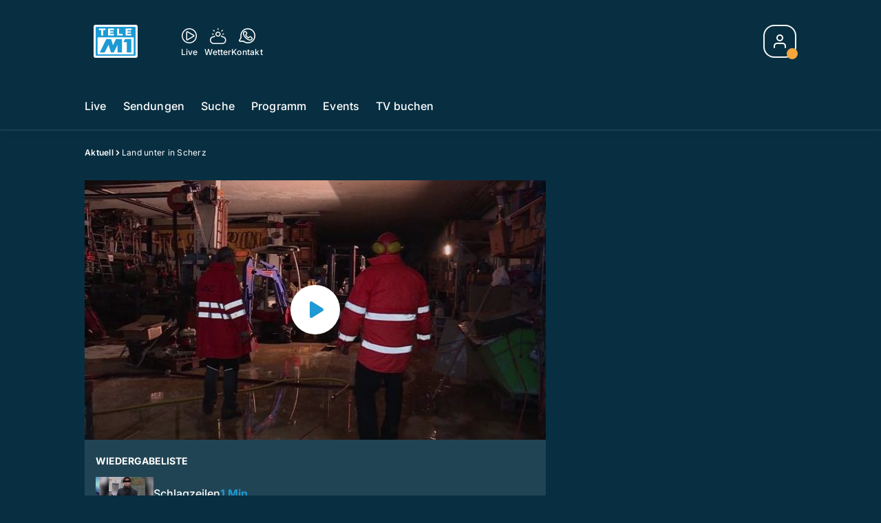

--- FILE ---
content_type: text/html; charset=utf-8
request_url: https://www.telem1.ch/aktuell/land-unter-in-scherz-133352998
body_size: 54971
content:
<!DOCTYPE html>
    <html lang="de-ch" prefix="og: http://ogp.me/ns#">
      <head>
        <meta charset="utf-8">
        <meta name="viewport" content="width=device-width, initial-scale=1.0" />
        <script type="text/javascript">
          const _chameleonHasNativeCmp = (str) => {
              // expected format: chameleon, chameleon:native-cmp, chameleon:some_flag;native-cmp;other-flag, etc.
              const chameleonFlagsRegex = /chameleon(:(?<flags>[^\s\/]+))?/;
              const match = str.match(chameleonFlagsRegex);
              const flagsStr = (match && match.groups && match.groups.flags) || '';
              const flags = flagsStr.split(';');
              return flags.indexOf('native-cmp') >= 0;
          };

          if (navigator.userAgent.indexOf('chameleon') >= 0 && _chameleonHasNativeCmp(navigator.userAgent)) {
            window.cmp_noscreen = true;
          }
        </script>
        <script type="text/javascript" data-cmp-ab="1" src="https://cdn.consentmanager.net/delivery/autoblocking/23f98c63f1d58.js" data-cmp-host="c.delivery.consentmanager.net" data-cmp-cdn="cdn.consentmanager.net" data-cmp-codesrc="1"></script>
        
        <script>
          window.__APOLLO_STATE__ = {"$ROOT_QUERY.node({\"id\":\"NewsArticle:133352998\"}).urls":{"relative":"\u002Faktuell\u002Fland-unter-in-scherz-133352998","__typename":"NewsArticleURLs"},"$ROOT_QUERY.node({\"id\":\"NewsArticle:133352998\"})":{"urls":{"type":"id","generated":true,"id":"$ROOT_QUERY.node({\"id\":\"NewsArticle:133352998\"}).urls","typename":"NewsArticleURLs"},"__typename":"MovieNewsArticle"},"ROOT_QUERY":{"node({\"id\":\"NewsArticle:133352998\"})":{"type":"id","generated":true,"id":"$ROOT_QUERY.node({\"id\":\"NewsArticle:133352998\"})","typename":"MovieNewsArticle"},"page":{"type":"id","generated":true,"id":"$ROOT_QUERY.page","typename":"Page"},"page({\"articleId\":\"133352998\",\"path\":\"\u002Faktuell\u002Fland-unter-in-scherz-133352998\",\"ressort\":\"aktuell\"})":{"type":"id","generated":true,"id":"$ROOT_QUERY.page({\"articleId\":\"133352998\",\"path\":\"\u002Faktuell\u002Fland-unter-in-scherz-133352998\",\"ressort\":\"aktuell\"})","typename":"Page"},"node({\"id\":\"NewsArticle:163101087\"})":{"type":"id","generated":false,"id":"LotteryArticle:LotteryArticle:163101087","typename":"LotteryArticle"},"node({\"id\":\"NewsArticle:163091637\"})":{"type":"id","generated":false,"id":"LotteryArticle:LotteryArticle:163091637","typename":"LotteryArticle"},"node({\"id\":\"HTMLSnippetAsset:161224382\"})":{"type":"id","generated":false,"id":"HTMLSnippetAsset:HTMLSnippetAsset:161224382","typename":"HTMLSnippetAsset"},"node({\"id\":\"NewsArticle:163116595\"})":{"type":"id","generated":false,"id":"NewsArticle:NewsArticle:163116595","typename":"NewsArticle"},"node({\"id\":\"HTMLSnippetAsset:163081773\"})":{"type":"id","generated":false,"id":"HTMLSnippetAsset:HTMLSnippetAsset:163081773","typename":"HTMLSnippetAsset"},"node({\"id\":\"NewsArticle:163125732\"})":{"type":"id","generated":false,"id":"NewsArticle:NewsArticle:163125732","typename":"NewsArticle"},"node({\"id\":\"NewsArticle:163137065\"})":{"type":"id","generated":false,"id":"NewsArticle:NewsArticle:163137065","typename":"NewsArticle"},"node({\"id\":\"NewsArticle:163125691\"})":{"type":"id","generated":false,"id":"NewsArticle:NewsArticle:163125691","typename":"NewsArticle"},"node({\"id\":\"NewsArticle:163115173\"})":{"type":"id","generated":false,"id":"NewsArticle:NewsArticle:163115173","typename":"NewsArticle"},"node({\"id\":\"NewsArticle:163125711\"})":{"type":"id","generated":false,"id":"NewsArticle:NewsArticle:163125711","typename":"NewsArticle"},"node({\"id\":\"NewsArticle:163113513\"})":{"type":"id","generated":false,"id":"NewsArticle:NewsArticle:163113513","typename":"NewsArticle"},"node({\"id\":\"NewsArticle:163137095\"})":{"type":"id","generated":false,"id":"NewsArticle:NewsArticle:163137095","typename":"NewsArticle"},"node({\"id\":\"HTMLSnippetAsset:161219246\"})":{"type":"id","generated":false,"id":"HTMLSnippetAsset:HTMLSnippetAsset:161219246","typename":"HTMLSnippetAsset"},"node({\"id\":\"NewsArticle:163137080\"})":{"type":"id","generated":false,"id":"NewsArticle:NewsArticle:163137080","typename":"NewsArticle"},"node({\"id\":\"NewsArticle:163116591\"})":{"type":"id","generated":false,"id":"NewsArticle:NewsArticle:163116591","typename":"NewsArticle"},"node({\"id\":\"NewsArticle:163125707\"})":{"type":"id","generated":false,"id":"NewsArticle:NewsArticle:163125707","typename":"NewsArticle"},"node({\"id\":\"NewsArticle:163116582\"})":{"type":"id","generated":false,"id":"NewsArticle:NewsArticle:163116582","typename":"NewsArticle"},"node({\"id\":\"NewsArticle:163141829\"})":{"type":"id","generated":false,"id":"NewsArticle:NewsArticle:163141829","typename":"NewsArticle"},"node({\"id\":\"NewsArticle:163140840\"})":{"type":"id","generated":false,"id":"NewsArticle:NewsArticle:163140840","typename":"NewsArticle"},"node({\"id\":\"NewsArticle:163136018\"})":{"type":"id","generated":false,"id":"NewsArticle:NewsArticle:163136018","typename":"NewsArticle"},"node({\"id\":\"NewsArticle:163133555\"})":{"type":"id","generated":false,"id":"NewsArticle:NewsArticle:163133555","typename":"NewsArticle"},"node({\"id\":\"NewsArticle:163125239\"})":{"type":"id","generated":false,"id":"NewsArticle:NewsArticle:163125239","typename":"NewsArticle"},"node({\"id\":\"NewsArticle:163122895\"})":{"type":"id","generated":false,"id":"NewsArticle:NewsArticle:163122895","typename":"NewsArticle"},"node({\"id\":\"NewsArticle:163115200\"})":{"type":"id","generated":false,"id":"NewsArticle:NewsArticle:163115200","typename":"NewsArticle"},"node({\"id\":\"NewsArticle:163114140\"})":{"type":"id","generated":false,"id":"NewsArticle:NewsArticle:163114140","typename":"NewsArticle"},"node({\"id\":\"NewsArticle:133353008\"})":{"type":"id","generated":false,"id":"MovieNewsArticle:MovieNewsArticle:133353008","typename":"MovieNewsArticle"},"node({\"id\":\"NewsArticle:133352993\"})":{"type":"id","generated":false,"id":"MovieNewsArticle:MovieNewsArticle:133352993","typename":"MovieNewsArticle"},"node({\"id\":\"NewsArticle:133352988\"})":{"type":"id","generated":false,"id":"MovieNewsArticle:MovieNewsArticle:133352988","typename":"MovieNewsArticle"},"node({\"id\":\"NewsArticle:133352978\"})":{"type":"id","generated":false,"id":"MovieNewsArticle:MovieNewsArticle:133352978","typename":"MovieNewsArticle"},"node({\"id\":\"MovieNewsArticle:133352998\"})":{"type":"id","generated":false,"id":"MovieNewsArticle:MovieNewsArticle:133352998","typename":"MovieNewsArticle"},"node({\"id\":\"NewsArticle:133352983\"})":{"type":"id","generated":false,"id":"MovieNewsArticle:MovieNewsArticle:133352983","typename":"MovieNewsArticle"},"node({\"id\":\"NewsArticle:133353003\"})":{"type":"id","generated":false,"id":"MovieNewsArticle:MovieNewsArticle:133353003","typename":"MovieNewsArticle"}},"Domain:Domain:telem1":{"id":"Domain:telem1","title":"TeleM1","prolitterisMemberId":null,"navigation":{"type":"json","json":{"items":[{"title":"Live","href":"\u002Flive","highlight":"^\u002Flive.*","quicklink":true},{"title":"Sendungen","href":"\u002Fsendungen","highlight":"^\u002Fsendungen.*","quicklink":true},{"title":"Suche","href":"\u002Fsuche","highlight":"^\u002Fsuche.*"},{"title":"Programm","href":"\u002Fprogramm","highlight":"^\u002Fprogramm.*"},{"title":"Events","href":"\u002Fevents","highlight":"^\u002Fevents.*"},{"title":"TV buchen","href":"https:\u002F\u002Fchmediawerbung.ch\u002Fde\u002Fmarken\u002Ftele-m1"}]}},"footer":{"type":"json","json":{"address":{"header":"AZ Regionalfernsehen AG","data":["Tele M1","Neumattstrasse 1","5001 Aarau"]},"email":"redaktion@telem1.ch","links":[{"title":"Jobs","href":"https:\u002F\u002Fchmedia.ch\u002Fjobs\u002F"},{"title":"Werbemöglichkeiten","href":"https:\u002F\u002Fchmediawerbung.ch\u002Fde\u002Fmarken\u002Ftele-m1"},{"title":"Empfang","href":"\u002Fueber-uns\u002Fempfang-132898363"},{"title":"Medienmitteilungen","href":"\u002Fueber-uns\u002Fmedienmitteilungen"},{"href":"\u002Fueber-uns\u002Fkontakt-132818598","title":"Kontakt"}],"bottomLinks":[{"href":"\u002Fueber-uns\u002Fdatenschutz-132818601","title":"Datenschutz"},{"href":"\u002Fueber-uns\u002Fimpressum-132818604","title":"Impressum"},{"href":"\u002Fueber-uns\u002Fwettbewerbsrichtlinien-153535401","title":"Wettbewerbsrichtlinien"}]}},"adswizzSettings":{"type":"json","json":{}},"adfreeRessortIds":{"type":"json","json":["NewsRessort:153422983","NewsRessort:153421545","NewsRessort:134164761"]},"urls":{"type":"id","generated":true,"id":"$Domain:Domain:telem1.urls","typename":"DomainURLs"},"seo":{"type":"id","generated":true,"id":"$Domain:Domain:telem1.seo","typename":"DomainSEO"},"analytics":{"type":"id","generated":true,"id":"$Domain:Domain:telem1.analytics","typename":"DomainAnalytics"},"iosAppId":null,"iosAffiliateCampaignToken":null,"iosAffiliateProviderToken":null,"contactUrl":"\u002Fueber-uns\u002Fkontakt-132818598","termsOfConditionsUrl":"\u002Fueber-uns\u002Fallgemeine-nutzungsbedingungen-153535492","privacyPolicyUrl":"\u002Fueber-uns\u002Fdatenschutzerklaerung-132818601","rulesOfCompetitionUrl":"\u002Fueber-uns\u002Fwettbewerbsrichtlinien-153535401","facebook":{"type":"id","generated":true,"id":"$Domain:Domain:telem1.facebook","typename":"DomainFacebook"},"instagram":{"type":"id","generated":true,"id":"$Domain:Domain:telem1.instagram","typename":"DomainInstagram"},"whatsApp":{"type":"id","generated":true,"id":"$Domain:Domain:telem1.whatsApp","typename":"DomainWhatsApp"},"twitter":{"type":"id","generated":true,"id":"$Domain:Domain:telem1.twitter","typename":"DomainTwitter"},"tiktok":{"type":"id","generated":true,"id":"$Domain:Domain:telem1.tiktok","typename":"DomainTiktok"},"email":{"type":"id","generated":true,"id":"$Domain:Domain:telem1.email","typename":"DomainEmail"},"radio":{"type":"id","generated":true,"id":"$Domain:Domain:telem1.radio","typename":"DomainRadio"},"audienzz":{"type":"id","generated":true,"id":"$Domain:Domain:telem1.audienzz","typename":"DomainAudienzz"},"adPlaceholderSettings":{"type":"json","json":{}},"vast":{"type":"id","generated":true,"id":"$Domain:Domain:telem1.vast","typename":"DomainVast"},"kaltura":{"type":"id","generated":true,"id":"$Domain:Domain:telem1.kaltura","typename":"DomainKaltura"},"traffic":{"type":"id","generated":true,"id":"$Domain:Domain:telem1.traffic","typename":"DomainTraffic"},"oneSignal":{"type":"id","generated":true,"id":"$Domain:Domain:telem1.oneSignal","typename":"DomainOneSignal"},"consentManager":{"type":"id","generated":true,"id":"$Domain:Domain:telem1.consentManager","typename":"DomainConsentManager"},"disqus":{"type":"id","generated":true,"id":"$Domain:Domain:telem1.disqus","typename":"DomainDisqus"},"comscore":{"type":"id","generated":true,"id":"$Domain:Domain:telem1.comscore","typename":"DomainComScore"},"kameleoon":{"type":"id","generated":true,"id":"$Domain:Domain:telem1.kameleoon","typename":"DomainKameleoon"},"__typename":"Domain"},"$Domain:Domain:telem1.urls":{"domainName":"www.telem1.ch","__typename":"DomainURLs"},"$Domain:Domain:telem1.seo":{"title":"Tele M1","description":"Das aktuelle Fernsehprogramm von TeleM1 und vieles mehr. Jetzt online schauen!","keywords":"mittelland, tv, regional, aargau, solothurn, aarau, baden, olten, fernsehen","__typename":"DomainSEO"},"$Domain:Domain:telem1.analytics":{"googleAnayticsId":"UA-51124750-27","gtmAccountId":"GTM-NNZDZL7","gtmAuth":"uymJfz4ifYluTr7vE-J9hg","gtmPreview":"env-2","__typename":"DomainAnalytics"},"$Domain:Domain:telem1.facebook":{"appId":null,"shareUrl":null,"__typename":"DomainFacebook"},"$Domain:Domain:telem1.instagram":{"shareUrl":null,"__typename":"DomainInstagram"},"$Domain:Domain:telem1.whatsApp":{"shareUrl":null,"__typename":"DomainWhatsApp"},"$Domain:Domain:telem1.twitter":{"account":null,"__typename":"DomainTwitter"},"$Domain:Domain:telem1.tiktok":{"account":null,"__typename":"DomainTiktok"},"$Domain:Domain:telem1.email":{"contact":"","__typename":"DomainEmail"},"$Domain:Domain:telem1.radio":{"videoLiveStreamUrl":"","__typename":"DomainRadio"},"$Domain:Domain:telem1.audienzz":{"scriptUrl":"https:\u002F\u002Fadnz.co\u002Fheader.js?adTagId=2","ProviderId":"-8926780968423842000","__typename":"DomainAudienzz"},"$Domain:Domain:telem1.vast":{"preRollUrl":"https:\u002F\u002Fsecure.adnxs.com\u002Fptv?id=13640406&gdpr=1&gdpr_consent={{TC}}&referrer=telem1.ch&kw_position=instream,pre-roll","midRollUrl":"https:\u002F\u002Fsecure.adnxs.com\u002Fptv?id=14996779&gdpr=1&gdpr_consent={{TC}}&referrer=telem1.ch&kw_position=instream,mid-roll","midRollDelay":300,"postRollUrl":"https:\u002F\u002Fsecure.adnxs.com\u002Fptv?id=13640407&gdpr=1&gdpr_consent={{TC}}&referrer=telem1.ch&kw_position=instream,post-roll","__typename":"DomainVast"},"$Domain:Domain:telem1.kaltura":{"playerId":"47625163","__typename":"DomainKaltura"},"$Domain:Domain:telem1.traffic":{"hotline":null,"__typename":"DomainTraffic"},"$Domain:Domain:telem1.oneSignal":{"appId":"64df258a-0ee5-4e82-b5b1-befbbe1d58ae","__typename":"DomainOneSignal"},"$Domain:Domain:telem1.consentManager":{"codeId":"23f98c63f1d58","enabledInMobileApps":true,"host":"c.delivery.consentmanager.net","__typename":"DomainConsentManager"},"$Domain:Domain:telem1.disqus":{"shortname":null,"__typename":"DomainDisqus"},"$Domain:Domain:telem1.comscore":{"publisherId":"28041010","channelId":"*:8076, web:0892","__typename":"DomainComScore"},"$Domain:Domain:telem1.kameleoon":{"siteCode":"","timeout":1000,"__typename":"DomainKameleoon"},"$ROOT_QUERY.page":{"domain":{"type":"id","generated":false,"id":"Domain:Domain:telem1","typename":"Domain"},"__typename":"Page"},"$ROOT_QUERY.page({\"articleId\":\"133352998\",\"path\":\"\u002Faktuell\u002Fland-unter-in-scherz-133352998\",\"ressort\":\"aktuell\"})":{"name":"tvregional:telem1:newsarticle","pixelUrl":"\u002F__stats\u002Fcount\u002Farticle?id=133352998&kind=newsarticle&domain=telem1","context":{"type":"id","generated":false,"id":"MovieNewsArticle:MovieNewsArticle:133352998","typename":"MovieNewsArticle"},"__typename":"Page","layout({\"prefix\":\"pwa\"})":{"type":"id","generated":true,"id":"$ROOT_QUERY.page({\"articleId\":\"133352998\",\"path\":\"\u002Faktuell\u002Fland-unter-in-scherz-133352998\",\"ressort\":\"aktuell\"}).layout({\"prefix\":\"pwa\"})","typename":"PageLayout"}},"MovieNewsArticle:MovieNewsArticle:133352998":{"__typename":"MovieNewsArticle","id":"MovieNewsArticle:133352998","baseType":"NewsArticle","title":"Land unter in Scherz","lead":"Der Regen löste grosse Schlamm- und Wasserlawinen aus. So wurde auch die Firma von Röbi Hossli komplett überflutet. Ein riesiger Sachschaden entstand.","text":"","contextLabel":"","labelType":"","keywords":{"type":"json","json":[]},"identifier":"tv:migration:episode:10265:segment:23104","features":{"type":"id","generated":true,"id":"$MovieNewsArticle:MovieNewsArticle:133352998.features","typename":"NewsArticleFeatures"},"mainRessort":{"type":"id","generated":true,"id":"$MovieNewsArticle:MovieNewsArticle:133352998.mainRessort","typename":"NewsRessort"},"ressorts":[{"type":"id","generated":false,"id":"NewsRessort:NewsRessort:133204695","typename":"NewsRessort"}],"freelancer":null,"authors":[],"source({\"blacklist\":true})":null,"source({\"blacklist\":false})":{"type":"id","generated":true,"id":"$MovieNewsArticle:MovieNewsArticle:133352998.source({\"blacklist\":false})","typename":"Source"},"urls":{"type":"id","generated":true,"id":"$MovieNewsArticle:MovieNewsArticle:133352998.urls","typename":"NewsArticleURLs"},"og":{"type":"id","generated":true,"id":"$MovieNewsArticle:MovieNewsArticle:133352998.og","typename":"NewsArticleOG"},"seo":{"type":"id","generated":true,"id":"$MovieNewsArticle:MovieNewsArticle:133352998.seo","typename":"NewsArticleSEO"},"dc":{"type":"id","generated":true,"id":"$MovieNewsArticle:MovieNewsArticle:133352998.dc","typename":"DublinCore"},"ogImage":{"type":"id","generated":true,"id":"$MovieNewsArticle:MovieNewsArticle:133352998.ogImage","typename":"RelatedVideo"},"mainAsset":{"type":"id","generated":true,"id":"$MovieNewsArticle:MovieNewsArticle:133352998.mainAsset","typename":"RelatedVideo"},"blocks":[],"sponsors({\"lookupOnRessortHeaders\":true})":[],"nextPlayableArticle({\"playType\":\"VIDEO\"})":null,"blocks({\"autoRecommendations\":\"top\"})":[],"tvMeta":{"type":"id","generated":true,"id":"$MovieNewsArticle:MovieNewsArticle:133352998.tvMeta","typename":"NewsArticleTvMeta"},"transmissions":{"type":"id","generated":true,"id":"$MovieNewsArticle:MovieNewsArticle:133352998.transmissions","typename":"NewsArticleTransmissions"},"displayDate({})":"2018-09-22T23:05:00+00:00","teaserImage":{"type":"id","generated":true,"id":"$MovieNewsArticle:MovieNewsArticle:133352998.teaserImage","typename":"RelatedVideo"}},"$MovieNewsArticle:MovieNewsArticle:133352998.features":{"hasRelationType({\"assetType\":\"IMAGE_GALLERY\",\"enrichmentType\":\"IMAGE_GALLERY\"})":false,"hasRelationType({\"assetType\":\"VIDEO\",\"enrichmentType\":\"VIDEO\"})":true,"isPlayable({\"playType\":\"VIDEO\"})":true,"__typename":"NewsArticleFeatures","isPlayable({\"playType\":\"AUDIO\"})":false},"$MovieNewsArticle:MovieNewsArticle:133352998.mainRessort":{"title":"Aktuell","urlpart":"aktuell","parent":null,"__typename":"NewsRessort","id":"NewsRessort:133204695"},"NewsRessort:NewsRessort:133204695":{"id":"NewsRessort:133204695","urlpart":"aktuell","title":"Aktuell","parent":null,"domains":[{"type":"id","generated":false,"id":"Domain:Domain:telem1","typename":"Domain"}],"__typename":"NewsRessort"},"$MovieNewsArticle:MovieNewsArticle:133352998.source({\"blacklist\":false})":{"title":"TeleM1","__typename":"Source"},"$MovieNewsArticle:MovieNewsArticle:133352998.urls":{"absolute":"https:\u002F\u002Fwww.telem1.ch\u002Faktuell\u002Fland-unter-in-scherz-133352998","relative":"\u002Faktuell\u002Fland-unter-in-scherz-133352998","canonical":"https:\u002F\u002Fwww.telem1.ch\u002Faktuell\u002Fland-unter-in-scherz-133352998","canonical({\"currentSkin\":true})":"https:\u002F\u002Fwww.telem1.ch\u002Faktuell\u002Fland-unter-in-scherz-133352998","__typename":"NewsArticleURLs"},"$MovieNewsArticle:MovieNewsArticle:133352998.og":{"title":null,"__typename":"NewsArticleOG"},"$MovieNewsArticle:MovieNewsArticle:133352998.seo":{"title":"","description":"","index":true,"follow":true,"__typename":"NewsArticleSEO"},"$MovieNewsArticle:MovieNewsArticle:133352998.dc":{"created":"2016-05-15T15:48:52+00:00","modified":"2018-09-22T23:05:00+00:00","effective":"2018-09-22T23:05:00+00:00","__typename":"DublinCore"},"$MovieNewsArticle:MovieNewsArticle:133352998.ogImage.image":{"imageUrl({\"name\":\"n-large2x-16x9-far\"})":"https:\u002F\u002Fstatic.az-cdn.ch\u002F__ip\u002F1CKQId1DP7QICZb4XgTrKhMipRw\u002Fbfe14b4f63faab9ec3bcad388bc2063faf68d9e9\u002Fn-large2x-16x9-far","__typename":"ImageOnAssetRelation"},"$MovieNewsArticle:MovieNewsArticle:133352998.ogImage":{"image":{"type":"id","generated":true,"id":"$MovieNewsArticle:MovieNewsArticle:133352998.ogImage.image","typename":"ImageOnAssetRelation"},"__typename":"RelatedVideo"},"$MovieNewsArticle:MovieNewsArticle:133352998.mainAsset":{"assetId":"Asset:133352999","title":"Land unter in Scherz","description":"Der Regen löste grosse Schlamm- und Wasserlawinen aus. So wurde auch die Firma von Röbi Hossli komplett überflutet. Ein riesiger Sachschaden entstand.","image":{"type":"id","generated":true,"id":"$MovieNewsArticle:MovieNewsArticle:133352998.mainAsset.image","typename":"ImageOnAssetRelation"},"__typename":"RelatedVideo","video":{"type":"id","generated":true,"id":"$MovieNewsArticle:MovieNewsArticle:133352998.mainAsset.video","typename":"VideoOnRelation"},"asset":{"type":"id","generated":true,"id":"$MovieNewsArticle:MovieNewsArticle:133352998.mainAsset.asset","typename":"VideoAsset"}},"$MovieNewsArticle:MovieNewsArticle:133352998.mainAsset.image":{"imageUrl({\"name\":\"base-url\"})":"https:\u002F\u002Fstatic.az-cdn.ch\u002F__ip\u002F1CKQId1DP7QICZb4XgTrKhMipRw\u002Fbfe14b4f63faab9ec3bcad388bc2063faf68d9e9\u002F","processParams":{"type":"id","generated":true,"id":"$MovieNewsArticle:MovieNewsArticle:133352998.mainAsset.image.processParams","typename":"ImageProcessParams"},"originalInfo":{"type":"id","generated":true,"id":"$MovieNewsArticle:MovieNewsArticle:133352998.mainAsset.image.originalInfo","typename":"ImageInfo"},"source({\"blacklist\":true})":{"type":"id","generated":true,"id":"$MovieNewsArticle:MovieNewsArticle:133352998.mainAsset.image.source({\"blacklist\":true})","typename":"Source"},"__typename":"ImageOnAssetRelation","imageUrl({\"name\":\"n-large2x-16x9-far\"})":"https:\u002F\u002Fstatic.az-cdn.ch\u002F__ip\u002F1CKQId1DP7QICZb4XgTrKhMipRw\u002Fbfe14b4f63faab9ec3bcad388bc2063faf68d9e9\u002Fn-large2x-16x9-far","imageUrl({\"name\":\"n-large2x-1x1-far\"})":"https:\u002F\u002Fstatic.az-cdn.ch\u002F__ip\u002F1CKQId1DP7QICZb4XgTrKhMipRw\u002Fbfe14b4f63faab9ec3bcad388bc2063faf68d9e9\u002Fn-large2x-1x1-far","imageUrl({\"name\":\"n-large2x-4x3-far\"})":"https:\u002F\u002Fstatic.az-cdn.ch\u002F__ip\u002F1CKQId1DP7QICZb4XgTrKhMipRw\u002Fbfe14b4f63faab9ec3bcad388bc2063faf68d9e9\u002Fn-large2x-4x3-far"},"$MovieNewsArticle:MovieNewsArticle:133352998.mainAsset.image.processParams":{"cropWidth":null,"cropHeight":null,"__typename":"ImageProcessParams"},"$MovieNewsArticle:MovieNewsArticle:133352998.mainAsset.image.originalInfo":{"width":640,"height":360,"__typename":"ImageInfo"},"$MovieNewsArticle:MovieNewsArticle:133352998.mainAsset.image.source({\"blacklist\":true})":{"url":null,"title":null,"__typename":"Source"},"$MovieNewsArticle:MovieNewsArticle:133352998.mainAsset.video.kaltura":{"kalturaId":"1_uher00dq","meta":{"type":"id","generated":true,"id":"$MovieNewsArticle:MovieNewsArticle:133352998.mainAsset.video.kaltura.meta","typename":"KalturaMeta"},"__typename":"KalturaData"},"$MovieNewsArticle:MovieNewsArticle:133352998.mainAsset.video.kaltura.meta":{"categories":{"type":"json","json":["MediaSpace\u003Esite\u003Egalleries\u003ETV Sender\u003ETeleM1\u003EAktuell"]},"duration":166,"playbackContext":null,"tags":{"type":"json","json":["scherz","schlammlawinen","wasserlawine","firma","röbi hossli","regen","mai","source:telem1","transmission:2016.05.15","transmissiontime:18:00","chapteringplaylistordernumber:5"]},"__typename":"KalturaMeta"},"$MovieNewsArticle:MovieNewsArticle:133352998.mainAsset.video":{"kaltura":{"type":"id","generated":true,"id":"$MovieNewsArticle:MovieNewsArticle:133352998.mainAsset.video.kaltura","typename":"KalturaData"},"source({\"blacklist\":true})":null,"__typename":"VideoOnRelation"},"$MovieNewsArticle:MovieNewsArticle:133352998.mainAsset.asset":{"keywords":{"type":"json","json":[]},"dc":{"type":"id","generated":true,"id":"$MovieNewsArticle:MovieNewsArticle:133352998.mainAsset.asset.dc","typename":"DublinCore"},"__typename":"VideoAsset"},"$MovieNewsArticle:MovieNewsArticle:133352998.mainAsset.asset.dc":{"created":"2018-09-22T23:05:00+00:00","__typename":"DublinCore"},"$ROOT_QUERY.page({\"articleId\":\"133352998\",\"path\":\"\u002Faktuell\u002Fland-unter-in-scherz-133352998\",\"ressort\":\"aktuell\"}).layout({\"prefix\":\"pwa\"})":{"name":"2025-newsarticle","content":{"type":"json","json":{"content":[{"type":"ContentContainer","content":[{"type":"GridItem","xs":12,"content":[{"type":"Ad","id":"adnz_wideboard_1","class":"custom-ad-class","mediaQuery":"(min-width: 1440px) and (max-width: 3000px)"}]}]},{"type":"ArticleDetail","config":{"adBeforeParagraph":3,"adShouldFloat":false,"adBottomId":"adnz_wideboard_2"},"playlist":[{"type":"UpNext","content":[{"type":"GridItem","xs":12,"content":[{"type":"Slot","group":"playlist","teaser":"VideoTeaser","groupIndex":0,"slotItemType":"playlistmanager","contextId":"NewsArticle:133352978","contextType":"NewsArticle"}]},{"type":"GridItem","xs":12,"content":[{"type":"Slot","group":"playlist","teaser":"VideoTeaser","groupIndex":1,"slotItemType":"playlistmanager","contextId":"NewsArticle:133352983","contextType":"NewsArticle"}]},{"type":"GridItem","xs":12,"content":[{"type":"Slot","group":"playlist","teaser":"VideoTeaser","groupIndex":2,"slotItemType":"playlistmanager","contextId":"NewsArticle:133352988","contextType":"NewsArticle"}]},{"type":"GridItem","xs":12,"content":[{"type":"Slot","group":"playlist","teaser":"VideoTeaser","groupIndex":3,"slotItemType":"playlistmanager","contextId":"NewsArticle:133352993","contextType":"NewsArticle"}]},{"type":"GridItem","xs":12,"content":[{"type":"Slot","group":"playlist","teaser":"VideoTeaser","groupIndex":4,"slotItemType":"playlistmanager","contextId":"NewsArticle:133352998","contextType":"NewsArticle"}]},{"type":"GridItem","xs":12,"content":[{"type":"Slot","group":"playlist","teaser":"VideoTeaser","groupIndex":5,"slotItemType":"playlistmanager","contextId":"NewsArticle:133353003","contextType":"NewsArticle"}]},{"type":"GridItem","xs":12,"content":[{"type":"Slot","group":"playlist","teaser":"VideoTeaser","groupIndex":6,"slotItemType":"playlistmanager","contextId":"NewsArticle:133353008","contextType":"NewsArticle"}]},{"type":"GridItem","xs":12,"content":[{"type":"Slot","group":"playlist","teaser":"VideoTeaser","groupIndex":7,"slotItemType":"playlistmanager"}]},{"type":"GridItem","xs":12,"content":[{"type":"Slot","group":"playlist","teaser":"VideoTeaser","groupIndex":8,"slotItemType":"playlistmanager"}]},{"type":"GridItem","xs":12,"content":[{"type":"Slot","group":"playlist","teaser":"VideoTeaser","groupIndex":9,"slotItemType":"playlistmanager"}]},{"type":"GridItem","xs":12,"content":[{"type":"Slot","group":"playlist","teaser":"VideoTeaser","groupIndex":10,"slotItemType":"playlistmanager"}]},{"type":"GridItem","xs":12,"content":[{"type":"Slot","group":"playlist","teaser":"VideoTeaser","groupIndex":11,"slotItemType":"playlistmanager"}]},{"type":"GridItem","xs":12,"content":[{"type":"Slot","group":"playlist","teaser":"VideoTeaser","groupIndex":12,"slotItemType":"playlistmanager"}]},{"type":"GridItem","xs":12,"content":[{"type":"Slot","group":"playlist","teaser":"VideoTeaser","groupIndex":13,"slotItemType":"playlistmanager"}]},{"type":"GridItem","xs":12,"content":[{"type":"Slot","group":"playlist","teaser":"VideoTeaser","groupIndex":14,"slotItemType":"playlistmanager"}]},{"type":"GridItem","xs":12,"content":[{"type":"Slot","group":"playlist","teaser":"VideoTeaser","groupIndex":15}]},{"type":"GridItem","xs":12,"content":[{"type":"Slot","group":"playlist","teaser":"VideoTeaser","groupIndex":16}]},{"type":"GridItem","xs":12,"content":[{"type":"Slot","group":"playlist","teaser":"VideoTeaser","groupIndex":17}]},{"type":"GridItem","xs":12,"content":[{"type":"Slot","group":"playlist","teaser":"VideoTeaser","groupIndex":18}]},{"type":"GridItem","xs":12,"content":[{"type":"Slot","group":"playlist","teaser":"VideoTeaser","groupIndex":19}]}]},{"type":"GridItem","xs":12,"content":[{"type":"Ad","id":"adnz_halfpage_1"}]}],"afterBody":[{"type":"LinkedArticles","grid":{"xs":12,"sm":4},"header":{"title":"Alle Beiträge:","type":"h3","alignment":"left"}}]},{"type":"ContentContainer","content":[{"type":"GridItem","xs":12,"sm":12,"md":12,"content":{"type":"ShopPromo","kicker":"Punkte sammeln & gewinnen","title":"Aktuelle Wettbewerbe & Prämien","link":{"to":"\u002F#\u002Fhub\u002Fshop","label":"Jetzt mitmachen"},"content":[{"type":"Slider","content":[{"type":"Slot","group":"teaserSlider","variant":"small","groupIndex":0,"slotItemType":"newsmanager","newsmanager":{"name":"news_ressort_160268804","title":"AG : Hub-Shop"},"contextId":"NewsArticle:163101087","contextType":"NewsArticle"},{"type":"Slot","group":"teaserSlider","variant":"small","groupIndex":1,"slotItemType":"newsmanager","newsmanager":{"name":"news_ressort_160268804","title":"AG : Hub-Shop"},"contextId":"NewsArticle:163091637","contextType":"NewsArticle"},{"type":"Slot","group":"teaserSlider","variant":"small","groupIndex":2,"slotItemType":"newsmanager","newsmanager":{"name":"news_ressort_160268804","title":"AG : Hub-Shop"}},{"type":"Slot","group":"teaserSlider","variant":"small","groupIndex":3,"slotItemType":"newsmanager","newsmanager":{"name":"news_ressort_160268804","title":"AG : Hub-Shop"}},{"type":"Slot","group":"teaserSlider","variant":"small","groupIndex":4,"slotItemType":"newsmanager","newsmanager":{"name":"news_ressort_160268804","title":"AG : Hub-Shop"}},{"type":"Slot","group":"teaserSlider","variant":"small","groupIndex":5,"slotItemType":"newsmanager","newsmanager":{"name":"news_ressort_160268804","title":"AG : Hub-Shop"}},{"type":"Slot","group":"teaserSlider","variant":"small","groupIndex":6,"slotItemType":"newsmanager","newsmanager":{"name":"news_ressort_160268804","title":"AG : Hub-Shop"}},{"type":"Slot","group":"teaserSlider","variant":"small","groupIndex":7,"slotItemType":"newsmanager","newsmanager":{"name":"news_ressort_160268804","title":"AG : Hub-Shop"}},{"type":"Slot","group":"teaserSlider","variant":"small","groupIndex":8,"slotItemType":"newsmanager","newsmanager":{"name":"news_ressort_160268804","title":"AG : Hub-Shop"}},{"type":"Slot","group":"teaserSlider","variant":"small","groupIndex":9,"slotItemType":"newsmanager","newsmanager":{"name":"news_ressort_160268804","title":"AG : Hub-Shop"}},{"type":"Slot","group":"teaserSlider","variant":"small","groupIndex":10,"slotItemType":"newsmanager","newsmanager":{"name":"news_ressort_160268804","title":"AG : Hub-Shop"}},{"type":"Slot","group":"teaserSlider","variant":"small","groupIndex":11,"slotItemType":"newsmanager","newsmanager":{"name":"news_ressort_160268804","title":"AG : Hub-Shop"}},{"type":"Slot","group":"teaserSlider","variant":"small","groupIndex":12,"slotItemType":"newsmanager","newsmanager":{"name":"news_ressort_160268804","title":"AG : Hub-Shop"}},{"type":"Slot","group":"teaserSlider","variant":"small","groupIndex":13,"slotItemType":"newsmanager","newsmanager":{"name":"news_ressort_160268804","title":"AG : Hub-Shop"}},{"type":"Slot","group":"teaserSlider","variant":"small","groupIndex":14,"slotItemType":"newsmanager","newsmanager":{"name":"news_ressort_160268804","title":"AG : Hub-Shop"}},{"type":"Slot","group":"teaserSlider","variant":"small","groupIndex":15,"slotItemType":"newsmanager","newsmanager":{"name":"news_ressort_160268804","title":"AG : Hub-Shop"}},{"type":"Slot","group":"teaserSlider","variant":"small","groupIndex":16,"slotItemType":"newsmanager","newsmanager":{"name":"news_ressort_160268804","title":"AG : Hub-Shop"}},{"type":"Slot","group":"teaserSlider","variant":"small","groupIndex":17,"slotItemType":"newsmanager","newsmanager":{"name":"news_ressort_160268804","title":"AG : Hub-Shop"}},{"type":"Slot","group":"teaserSlider","variant":"small","groupIndex":18,"slotItemType":"newsmanager","newsmanager":{"name":"news_ressort_160268804","title":"AG : Hub-Shop"}}]}]}},{"type":"GridItem","xs":12,"content":[{"type":"HTML","html":"\u003Cstyle\u003E\n.up-next__title {margin-top: 8px;}\n@media screen and (max-width: 480px){\n  .light-border { background-color: inherit !important;}\n  div[class^=StyledCoinCounter] { bottom: 4px !important; right: 6px !important;}\n  div[class^=StyledPlayerPoints] { width:14px !important; height: 14px !important;}\n}\n\u003C\u002Fstyle\u003E\n"}]},{"type":"GridItem","xs":12,"content":{"type":"Slot","group":"stickySocialBar-widget","groupIndex":0,"slotItemType":"htmlsnippet","contextId":"HTMLSnippetAsset:161224382","contextType":"HTMLSnippetAsset"}},{"type":"GridItem","xs":12,"content":{"type":"Slot","group":"appDownloadWidget","groupIndex":0,"slotItemType":"htmlsnippet","contextId":"HTMLSnippetAsset:163081773","contextType":"HTMLSnippetAsset"}},{"type":"Spacer","spacing":40},{"type":"GridItem","xs":12,"sm":12,"md":12,"content":{"type":"TeaserRail","title":"Meistgesehen","className":"meistgesehen","highlight":true,"sliderContent":[{"type":"Slot","group":"am-meisten-gesehen","groupIndex":0,"slotItemType":"mostclicked","contextId":"NewsArticle:163116595","contextType":"NewsArticle"},{"type":"Slot","group":"am-meisten-gesehen","groupIndex":1,"slotItemType":"mostclicked","contextId":"NewsArticle:163137065","contextType":"NewsArticle"},{"type":"Slot","group":"am-meisten-gesehen","groupIndex":2,"slotItemType":"mostclicked","contextId":"NewsArticle:163125732","contextType":"NewsArticle"},{"type":"Slot","group":"am-meisten-gesehen","groupIndex":3,"slotItemType":"mostclicked","contextId":"NewsArticle:163125691","contextType":"NewsArticle"},{"type":"Slot","group":"am-meisten-gesehen","groupIndex":4,"slotItemType":"mostclicked","contextId":"NewsArticle:163125711","contextType":"NewsArticle"},{"type":"Slot","group":"am-meisten-gesehen","groupIndex":5,"slotItemType":"mostclicked","contextId":"NewsArticle:163137095","contextType":"NewsArticle"},{"type":"Slot","group":"am-meisten-gesehen","groupIndex":6,"slotItemType":"mostclicked","contextId":"NewsArticle:163137080","contextType":"NewsArticle"},{"type":"Slot","group":"am-meisten-gesehen","groupIndex":7,"slotItemType":"mostclicked","contextId":"NewsArticle:163116591","contextType":"NewsArticle"},{"type":"Slot","group":"am-meisten-gesehen","groupIndex":8,"slotItemType":"mostclicked","contextId":"NewsArticle:163125707","contextType":"NewsArticle"},{"type":"Slot","group":"am-meisten-gesehen","groupIndex":9,"slotItemType":"mostclicked","contextId":"NewsArticle:163116582","contextType":"NewsArticle"}]}},{"type":"Spacer","spacing":40},{"type":"GridItem","xs":12,"sm":12,"md":12,"content":{"type":"TeaserRail","title":"Weitere News","subtitle":"Videos aus der Region, der Schweiz und aller Welt","sliderContent":[{"type":"Slot","group":"videoUnitRailItem","groupIndex":0,"slotItemType":"newsmanager","newsmanager":{"name":"news_ressort_132815281","title":"telem1 : News"},"contextId":"NewsArticle:163141829","contextType":"NewsArticle"},{"type":"Slot","group":"videoUnitRailItem","groupIndex":1,"slotItemType":"newsmanager","newsmanager":{"name":"news_ressort_132815281","title":"telem1 : News"},"contextId":"NewsArticle:163140840","contextType":"NewsArticle"},{"type":"Slot","group":"videoUnitRailItem","groupIndex":2,"slotItemType":"newsmanager","newsmanager":{"name":"news_ressort_132815281","title":"telem1 : News"},"contextId":"NewsArticle:163136018","contextType":"NewsArticle"},{"type":"Slot","group":"videoUnitRailItem","groupIndex":3,"slotItemType":"newsmanager","newsmanager":{"name":"news_ressort_132815281","title":"telem1 : News"},"contextId":"NewsArticle:163133555","contextType":"NewsArticle"},{"type":"Slot","group":"videoUnitRailItem","groupIndex":4,"slotItemType":"newsmanager","newsmanager":{"name":"news_ressort_132815281","title":"telem1 : News"},"contextId":"NewsArticle:163125239","contextType":"NewsArticle"},{"type":"Slot","group":"videoUnitRailItem","groupIndex":5,"slotItemType":"newsmanager","newsmanager":{"name":"news_ressort_132815281","title":"telem1 : News"},"contextId":"NewsArticle:163122895","contextType":"NewsArticle"},{"type":"Slot","group":"videoUnitRailItem","groupIndex":6,"slotItemType":"newsmanager","newsmanager":{"name":"news_ressort_132815281","title":"telem1 : News"},"contextId":"NewsArticle:163115200","contextType":"NewsArticle"},{"type":"Slot","group":"videoUnitRailItem","groupIndex":7,"slotItemType":"newsmanager","newsmanager":{"name":"news_ressort_132815281","title":"telem1 : News"},"contextId":"NewsArticle:163115173","contextType":"NewsArticle"},{"type":"Slot","group":"videoUnitRailItem","groupIndex":8,"slotItemType":"newsmanager","newsmanager":{"name":"news_ressort_132815281","title":"telem1 : News"},"contextId":"NewsArticle:163114140","contextType":"NewsArticle"},{"type":"Slot","group":"videoUnitRailItem","groupIndex":9,"slotItemType":"newsmanager","newsmanager":{"name":"news_ressort_132815281","title":"telem1 : News"},"contextId":"NewsArticle:163113513","contextType":"NewsArticle"}]}},{"type":"GridItem","xs":12,"content":{"type":"Slot","group":"gamification-rebrush","groupIndex":0,"slotItemType":"htmlsnippet","contextId":"HTMLSnippetAsset:161219246","contextType":"HTMLSnippetAsset"}}]}]}},"__typename":"PageLayout"},"$MovieNewsArticle:MovieNewsArticle:133352998.tvMeta":{"importId":"TV Migration","seasonNr":null,"episodeNr":null,"__typename":"NewsArticleTvMeta"},"$MovieNewsArticle:MovieNewsArticle:133352998.transmissions":{"initial":null,"upcoming({\"size\":3})":[],"relevant({\"sources\":[\"transmission.last:336\",\"transmission.initial\"]})":{"type":"id","generated":true,"id":"$MovieNewsArticle:MovieNewsArticle:133352998.transmissions.relevant({\"sources\":[\"transmission.last:336\",\"transmission.initial\"]})","typename":"TvTransmission"},"hasTransmission":false,"__typename":"NewsArticleTransmissions","relevant":{"type":"id","generated":true,"id":"$MovieNewsArticle:MovieNewsArticle:133352998.transmissions.relevant","typename":"TvTransmission"}},"$MovieNewsArticle:MovieNewsArticle:133352998.transmissions.relevant({\"sources\":[\"transmission.last:336\",\"transmission.initial\"]})":{"domain":{"type":"id","generated":false,"id":"Domain:Domain:telem1","typename":"Domain"},"__typename":"TvTransmission"},"LotteryArticle:LotteryArticle:163101087":{"__typename":"LotteryArticle","baseType":"NewsArticle","id":"LotteryArticle:163101087","contextLabel":"Eishalle Davos 7.3","labelType":"shop_product","title":"30 Jahre Art on Ice – Nothing beats live","lead":"Gewinne 2 Tickets für die grosse Jubiläumsshow!","urls":{"type":"id","generated":true,"id":"$LotteryArticle:LotteryArticle:163101087.urls","typename":"NewsArticleURLs"},"displayDate({})":"2026-01-15T11:00:00+00:00","features":{"type":"id","generated":true,"id":"$LotteryArticle:LotteryArticle:163101087.features","typename":"NewsArticleFeatures"},"nextPlayableArticle({\"playType\":\"VIDEO\"})":null,"mainAsset":{"type":"id","generated":true,"id":"$LotteryArticle:LotteryArticle:163101087.mainAsset","typename":"RelatedImage"},"mainRessort":{"type":"id","generated":true,"id":"$LotteryArticle:LotteryArticle:163101087.mainRessort","typename":"NewsRessort"},"teaserImage":{"type":"id","generated":true,"id":"$LotteryArticle:LotteryArticle:163101087.teaserImage","typename":"RelatedImage"}},"$LotteryArticle:LotteryArticle:163101087.urls":{"relative":"\u002F_hub_shop\u002F_hub_wettbewerbe\u002F30-jahre-art-on-ice-nothing-beats-live-163101087","__typename":"NewsArticleURLs"},"$LotteryArticle:LotteryArticle:163101087.features":{"isPlayable({\"playType\":\"VIDEO\"})":false,"isPlayable({\"playType\":\"AUDIO\"})":false,"__typename":"NewsArticleFeatures"},"$LotteryArticle:LotteryArticle:163101087.mainAsset":{"assetId":"Asset:163091602","title":"ArtonIce","__typename":"RelatedImage"},"$LotteryArticle:LotteryArticle:163101087.mainRessort":{"title":"Hub-Wettbewerbe","__typename":"NewsRessort"},"$LotteryArticle:LotteryArticle:163101087.teaserImage":{"assetId":"Asset:163091602","title":"ArtonIce","image":{"type":"id","generated":true,"id":"$LotteryArticle:LotteryArticle:163101087.teaserImage.image","typename":"ImageOnAssetRelation"},"__typename":"RelatedImage"},"$LotteryArticle:LotteryArticle:163101087.teaserImage.image":{"imageUrl({\"name\":\"base-url\"})":"https:\u002F\u002Fstatic.az-cdn.ch\u002F__ip\u002F6sVsvRfJcBh7m5_mkk7o94Zmw0c\u002F74b117af166f47bcd1c415b710ffa8c7ee70973f\u002Fremote.adjust.rotate=0&remote.size.w=1600&remote.size.h=900&local.crop.h=900&local.crop.w=1600&local.crop.x=0&local.crop.y=0&r=0,","imageUrl({\"name\":\"n-small-4x3\"})":"https:\u002F\u002Fstatic.az-cdn.ch\u002F__ip\u002F6sVsvRfJcBh7m5_mkk7o94Zmw0c\u002F74b117af166f47bcd1c415b710ffa8c7ee70973f\u002Fremote.adjust.rotate=0&remote.size.w=1600&remote.size.h=900&local.crop.h=900&local.crop.w=1600&local.crop.x=0&local.crop.y=0&r=0,n-small-4x3","imageUrl({\"name\":\"n-medium-16x9-far\"})":"https:\u002F\u002Fstatic.az-cdn.ch\u002F__ip\u002F6sVsvRfJcBh7m5_mkk7o94Zmw0c\u002F74b117af166f47bcd1c415b710ffa8c7ee70973f\u002Fremote.adjust.rotate=0&remote.size.w=1600&remote.size.h=900&local.crop.h=900&local.crop.w=1600&local.crop.x=0&local.crop.y=0&r=0,n-medium-16x9-far","source({\"blacklist\":true})":{"type":"id","generated":true,"id":"$LotteryArticle:LotteryArticle:163101087.teaserImage.image.source({\"blacklist\":true})","typename":"Source"},"__typename":"ImageOnAssetRelation"},"$LotteryArticle:LotteryArticle:163101087.teaserImage.image.source({\"blacklist\":true})":{"url":null,"title":"Radio 24","__typename":"Source"},"LotteryArticle:LotteryArticle:163091637":{"__typename":"LotteryArticle","baseType":"NewsArticle","id":"LotteryArticle:163091637","contextLabel":"Hallenstadion 27.2","labelType":"shop_product","title":"30 Jahre Art on Ice – Nothing beats live","lead":"Gewinne 2 Tickets für die grosse Jubiläumsshow!","urls":{"type":"id","generated":true,"id":"$LotteryArticle:LotteryArticle:163091637.urls","typename":"NewsArticleURLs"},"displayDate({})":"2026-01-15T11:00:00+00:00","features":{"type":"id","generated":true,"id":"$LotteryArticle:LotteryArticle:163091637.features","typename":"NewsArticleFeatures"},"nextPlayableArticle({\"playType\":\"VIDEO\"})":null,"mainAsset":{"type":"id","generated":true,"id":"$LotteryArticle:LotteryArticle:163091637.mainAsset","typename":"RelatedImage"},"mainRessort":{"type":"id","generated":true,"id":"$LotteryArticle:LotteryArticle:163091637.mainRessort","typename":"NewsRessort"},"teaserImage":{"type":"id","generated":true,"id":"$LotteryArticle:LotteryArticle:163091637.teaserImage","typename":"RelatedImage"}},"$LotteryArticle:LotteryArticle:163091637.urls":{"relative":"\u002F_hub_shop\u002F_hub_wettbewerbe\u002F30-jahre-art-on-ice-nothing-beats-live-163091637","__typename":"NewsArticleURLs"},"$LotteryArticle:LotteryArticle:163091637.features":{"isPlayable({\"playType\":\"VIDEO\"})":false,"isPlayable({\"playType\":\"AUDIO\"})":false,"__typename":"NewsArticleFeatures"},"$LotteryArticle:LotteryArticle:163091637.mainAsset":{"assetId":"Asset:163091602","title":"ArtonIce","__typename":"RelatedImage"},"$LotteryArticle:LotteryArticle:163091637.mainRessort":{"title":"Hub-Wettbewerbe","__typename":"NewsRessort"},"$LotteryArticle:LotteryArticle:163091637.teaserImage":{"assetId":"Asset:163091602","title":"ArtonIce","image":{"type":"id","generated":true,"id":"$LotteryArticle:LotteryArticle:163091637.teaserImage.image","typename":"ImageOnAssetRelation"},"__typename":"RelatedImage"},"$LotteryArticle:LotteryArticle:163091637.teaserImage.image":{"imageUrl({\"name\":\"base-url\"})":"https:\u002F\u002Fstatic.az-cdn.ch\u002F__ip\u002F6sVsvRfJcBh7m5_mkk7o94Zmw0c\u002F74b117af166f47bcd1c415b710ffa8c7ee70973f\u002Fremote.adjust.rotate=0&remote.size.w=1600&remote.size.h=900&local.crop.h=900&local.crop.w=1600&local.crop.x=0&local.crop.y=0&r=0,","imageUrl({\"name\":\"n-small-4x3\"})":"https:\u002F\u002Fstatic.az-cdn.ch\u002F__ip\u002F6sVsvRfJcBh7m5_mkk7o94Zmw0c\u002F74b117af166f47bcd1c415b710ffa8c7ee70973f\u002Fremote.adjust.rotate=0&remote.size.w=1600&remote.size.h=900&local.crop.h=900&local.crop.w=1600&local.crop.x=0&local.crop.y=0&r=0,n-small-4x3","imageUrl({\"name\":\"n-medium-16x9-far\"})":"https:\u002F\u002Fstatic.az-cdn.ch\u002F__ip\u002F6sVsvRfJcBh7m5_mkk7o94Zmw0c\u002F74b117af166f47bcd1c415b710ffa8c7ee70973f\u002Fremote.adjust.rotate=0&remote.size.w=1600&remote.size.h=900&local.crop.h=900&local.crop.w=1600&local.crop.x=0&local.crop.y=0&r=0,n-medium-16x9-far","source({\"blacklist\":true})":{"type":"id","generated":true,"id":"$LotteryArticle:LotteryArticle:163091637.teaserImage.image.source({\"blacklist\":true})","typename":"Source"},"__typename":"ImageOnAssetRelation"},"$LotteryArticle:LotteryArticle:163091637.teaserImage.image.source({\"blacklist\":true})":{"url":null,"title":"Radio 24","__typename":"Source"},"HTMLSnippetAsset:HTMLSnippetAsset:161224382":{"__typename":"HTMLSnippetAsset","baseType":"HTMLSnippetAsset","id":"HTMLSnippetAsset:161224382","title":"TVR: Sticky Social Bar für Mobile","html":"\u003Cstyle\u003E\n@media screen and (max-width: 576px){\n\n.social-bar {\n    position: fixed;\n    z-index: 10000;\n    bottom: 0;\n    width: 100% !important;\n    max-width: 100%;\n    left: 0;\n    padding: 15px 10px;\n    background: var(--body-background-color);\n    border-top: 2px solid rgba(255, 255, 255, 0.08);\n}\n\n.social-bar__content {\n\tjustify-content: space-evenly;\n  \talign-items: center;\n}\n\n.social-bar__link {\n\theight: 40px !important;\n    width: 40px !important;\n}\n  \n.share-info {\n    font-size: 12px;\n  }\n  \n  .article-detail__breadcrumbs {\n  margin: 0;\n  }\n  \n\n  \n  .social-bar__content \u003E .social-bar__link:nth-child(5) {\n  order: 6;\n  }\n  \n  .social-bar__content \u003E .social-bar__link:nth-child(6) {\n  order: 5;\n  }  \n\n}\n  \n@media screen and (min-width: 576px){\n  \n  .social-bar {\n    margin-bottom: 16px;\n    padding: 24px;\n    width: 100% !important;\n    background: var(--chm-grey-900);\n  }\n  \n  .share-info {\n    display: inline-block;\n    padding-right: 16px;\n    opacity: .6;\n  }\n  \n  .social-bar__content {\n  \talign-items: center;\n  \n}\n  \n  .article-detail__text p {\n  line-height: 1.75rem !important;\n  font-weight: 400 !important;\n  }\n  \n  .image-asset-stoerer__caption--main {\n    display:none;\n  }\n  \n\u003C\u002Fstyle\u003E\n\u003C!--\n\u003Cscript\u003E\n  const container = document.querySelector('.social-bar__content');\n  const alreadyExists = container && container.querySelector('.share-info')?.textContent.trim() === 'Jetzt teilen';\n\n  if (!alreadyExists) {\n    const span = document.createElement('span');\n    span.className = 'share-info';\n    span.textContent = 'Jetzt teilen';\n    container?.prepend(span);\n  }\n\u003C\u002Fscript\u003E\n--\u003E\n\n\u003Cscript\u003E\n(function () {\n  function ensureShareInfo() {\n    const container = document.querySelector('.social-bar__content');\n    if (!container) return;\n\n    let shareInfo = container.querySelector('.share-info');\n    if (!shareInfo) {\n      shareInfo = document.createElement('span');\n      shareInfo.className = 'share-info';\n      shareInfo.textContent = 'Jetzt teilen';\n      container.prepend(shareInfo);\n    }\n  }\n\n  ensureShareInfo();\n\n  const observer = new MutationObserver(() =\u003E {\n    ensureShareInfo();\n  });\n\n  observer.observe(document.body, { childList: true, subtree: true });\n})();\n\u003C\u002Fscript\u003E\n\n\n\u003Cscript\u003E\n\n(function () {\n  let attempts = 0;\n  const maxAttempts = 2;\n  const delay = 300;\n\n  function getCanonicalPath() {\n    const canonicalTag = document.querySelector('link[rel=\"canonical\"]');\n    if (!canonicalTag) return null;\n\n    try {\n      const url = new URL(canonicalTag.href || canonicalTag.getAttribute('href'), location.origin);\n      return url.pathname + url.search + url.hash;\n    } catch {\n      return null;\n    }\n  }\n\n  function hideDuplicateTeaserLinks() {\n    const canonicalPath = getCanonicalPath();\n    if (!canonicalPath) return;\n\n    document.querySelectorAll('.teaser-rail a.teaser__link').forEach(link =\u003E {\n      let href = link.getAttribute('href') || '';\n\n      try {\n        const linkUrl = new URL(href, location.origin);\n        const linkPath = linkUrl.pathname + linkUrl.search + linkUrl.hash;\n\n        if (canonicalPath === linkPath) {\n          link.style.display = 'none';\n          console.log('Ausgeblendeter Link (relativer Pfad stimmt überein):', href);\n        } else {\n          link.style.display = '';\n        }\n      } catch {\n      }\n    });\n  }\n\n  function tryHide() {\n    if (attempts \u003E= maxAttempts) return;\n    attempts++;\n    hideDuplicateTeaserLinks();\n    setTimeout(tryHide, delay);\n  }\n\n  setTimeout(tryHide, delay);\n\n  const observer = new MutationObserver(() =\u003E {\n    hideDuplicateTeaserLinks();\n  });\n  observer.observe(document.body, { childList: true, subtree: true });\n})();\n\n\n\u003C\u002Fscript\u003E"},"NewsArticle:NewsArticle:163116595":{"__typename":"NewsArticle","baseType":"NewsArticle","id":"NewsArticle:163116595","contextLabel":null,"labelType":null,"title":"Seniorin in Suhr überrollt: Wie lange muss LKW-Chauffeur Führerschein abgeben?","lead":"Wie lange muss ein LKW-Chauffeur den Führerschein abgeben, wenn er einen tödlichen Unfall verursacht hat? Mit dieser Frage musste sich das Gericht in Aarau befassen. Der Fahrer einer Abfallabfuhr hat in Suhr eine Seniorin übersehen und sie beim Anfahren tödlich verletzt.","urls":{"type":"id","generated":true,"id":"$NewsArticle:NewsArticle:163116595.urls","typename":"NewsArticleURLs"},"displayDate({})":"2026-01-18T17:45:58+00:00","features":{"type":"id","generated":true,"id":"$NewsArticle:NewsArticle:163116595.features","typename":"NewsArticleFeatures"},"nextPlayableArticle({\"playType\":\"VIDEO\"})":null,"mainAsset":{"type":"id","generated":true,"id":"$NewsArticle:NewsArticle:163116595.mainAsset","typename":"RelatedVideo"},"mainRessort":{"type":"id","generated":true,"id":"$NewsArticle:NewsArticle:163116595.mainRessort","typename":"NewsRessort"},"teaserImage":{"type":"id","generated":true,"id":"$NewsArticle:NewsArticle:163116595.teaserImage","typename":"RelatedVideo"}},"$NewsArticle:NewsArticle:163116595.urls":{"relative":"\u002Faktuell\u002Fseniorin-in-suhr-ueberrollt-wie-lange-muss-lkw-chauffeur-fuehrerschein-abgeben-163116595","__typename":"NewsArticleURLs"},"$NewsArticle:NewsArticle:163116595.features":{"isPlayable({\"playType\":\"VIDEO\"})":true,"isPlayable({\"playType\":\"AUDIO\"})":false,"__typename":"NewsArticleFeatures"},"$NewsArticle:NewsArticle:163116595.mainAsset":{"assetId":"Asset:163116593","title":"Seniorin in Suhr überrollt: Wie lange muss LKW-Chauffeur Führerschein abgeben?","video":{"type":"id","generated":true,"id":"$NewsArticle:NewsArticle:163116595.mainAsset.video","typename":"VideoOnRelation"},"__typename":"RelatedVideo"},"$NewsArticle:NewsArticle:163116595.mainAsset.video.kaltura":{"kalturaId":"1_haekkzjy","meta":{"type":"id","generated":true,"id":"$NewsArticle:NewsArticle:163116595.mainAsset.video.kaltura.meta","typename":"KalturaMeta"},"__typename":"KalturaData"},"$NewsArticle:NewsArticle:163116595.mainAsset.video.kaltura.meta":{"duration":127,"tags":{"type":"json","json":[]},"__typename":"KalturaMeta"},"$NewsArticle:NewsArticle:163116595.mainAsset.video":{"kaltura":{"type":"id","generated":true,"id":"$NewsArticle:NewsArticle:163116595.mainAsset.video.kaltura","typename":"KalturaData"},"__typename":"VideoOnRelation"},"$NewsArticle:NewsArticle:163116595.mainRessort":{"title":"Aktuell","__typename":"NewsRessort"},"$NewsArticle:NewsArticle:163116595.teaserImage":{"assetId":"Asset:163116593","title":"Seniorin in Suhr überrollt: Wie lange muss LKW-Chauffeur Führerschein abgeben?","image":{"type":"id","generated":true,"id":"$NewsArticle:NewsArticle:163116595.teaserImage.image","typename":"ImageOnAssetRelation"},"__typename":"RelatedVideo"},"$NewsArticle:NewsArticle:163116595.teaserImage.image":{"imageUrl({\"name\":\"base-url\"})":"https:\u002F\u002Fstatic.az-cdn.ch\u002F__ip\u002FNPa4DdX_qTj7Z7twRl5UfHT5Mc4\u002F7841dc6aa9d6639a0f69e871610587d3bea1fafd\u002F","imageUrl({\"name\":\"n-small-4x3\"})":"https:\u002F\u002Fstatic.az-cdn.ch\u002F__ip\u002FNPa4DdX_qTj7Z7twRl5UfHT5Mc4\u002F7841dc6aa9d6639a0f69e871610587d3bea1fafd\u002Fn-small-4x3","imageUrl({\"name\":\"n-medium-16x9-far\"})":"https:\u002F\u002Fstatic.az-cdn.ch\u002F__ip\u002FNPa4DdX_qTj7Z7twRl5UfHT5Mc4\u002F7841dc6aa9d6639a0f69e871610587d3bea1fafd\u002Fn-medium-16x9-far","source({\"blacklist\":true})":{"type":"id","generated":true,"id":"$NewsArticle:NewsArticle:163116595.teaserImage.image.source({\"blacklist\":true})","typename":"Source"},"__typename":"ImageOnAssetRelation"},"$NewsArticle:NewsArticle:163116595.teaserImage.image.source({\"blacklist\":true})":{"url":null,"title":null,"__typename":"Source"},"HTMLSnippetAsset:HTMLSnippetAsset:163081773":{"__typename":"HTMLSnippetAsset","baseType":"HTMLSnippetAsset","id":"HTMLSnippetAsset:163081773","title":"[TVR] App-Download-Widget 2026","html":"\u003Cscript\u003E\nwindow.APP_DOWNLOAD_CONFIG = Object.freeze({\n  \"telezueri\": { name: \"TeleZüri\", ios: { url: \"https:\u002F\u002Fapps.apple.com\u002Fapp\u002Fapple-store\u002Fid1245067515?pt=210971&ct=web_widget_button&mt=8\", rating: \"4.4\" }, android: { url: \"https:\u002F\u002Fplay.google.com\u002Fstore\u002Fapps\u002Fdetails?id=ch.azmedien.telezuri&referrer=utm_source%3Dwebsite%26utm_medium%3Dmobile_widget%26utm_campaign%3Dapp_download_widget\", rating: \"4.7\" }, qr: \"https:\u002F\u002Fs3.eu-central-1.amazonaws.com\u002Fchm-static.ch\u002Ftv\u002FRedirects+Appstore+und+QR+Codes\u002Fqr-telezueri-app-prod.svg\" },\n  \"telem1\": { name: \"Tele M1\", ios: { url: \"https:\u002F\u002Fapps.apple.com\u002Fapp\u002Fapple-store\u002Fid1373636784?pt=210971&ct=web_widget_button&mt=8\", rating: \"4.7\" }, android: { url: \"https:\u002F\u002Fplay.google.com\u002Fstore\u002Fapps\u002Fdetails?id=ch.azmedien.telem1&referrer=utm_source%3Dwebsite%26utm_medium%3Dmobile_widget%26utm_campaign%3Dapp_download_widget\", rating: \"4.5\" }, qr: \"https:\u002F\u002Fs3.eu-central-1.amazonaws.com\u002Fchm-static.ch\u002Ftv\u002FRedirects+Appstore+und+QR+Codes\u002Fqr-telem1-app-prod.svg\" },\n  \"telebaern\": { name: \"TeleBärn\", ios: { url: \"https:\u002F\u002Fapps.apple.com\u002Fapp\u002Fapple-store\u002Fid1374769951?pt=210971&ct=web_widget_button&mt=8\", rating: \"4.5\" }, android: { url: \"https:\u002F\u002Fplay.google.com\u002Fstore\u002Fapps\u002Fdetails?id=ch.azmedien.telebaern&referrer=utm_source%3Dwebsite%26utm_medium%3Dmobile_widget%26utm_campaign%3Dapp_download_widget\", rating: \"4.4\" }, qr: \"https:\u002F\u002Fs3.eu-central-1.amazonaws.com\u002Fchm-static.ch\u002Ftv\u002FRedirects+Appstore+und+QR+Codes\u002Fqr-telebaern-app-prod.svg\" },\n  \"tele1\": { name: \"Tele1\", ios: { url: \"https:\u002F\u002Fapps.apple.com\u002Fapp\u002Fapple-store\u002Fid300899374?pt=210971&ct=web_widget_button&mt=8\", rating: \"4.7\" }, android: { url: \"https:\u002F\u002Fplay.google.com\u002Fstore\u002Fapps\u002Fdetails?id=ch.RadioPilatus.Android&referrer=utm_source%3Dwebsite%26utm_medium%3Dmobile_widget%26utm_campaign%3Dapp_download_widget\", rating: \"4.7\" }, qr: \"https:\u002F\u002Fs3.eu-central-1.amazonaws.com\u002Fchm-static.ch\u002Ftv\u002FRedirects+Appstore+und+QR+Codes\u002Fqr-tele1-app-prod.svg\" },\n  \"tvo\": { name: \"TVO\", ios: { url: \"https:\u002F\u002Fapps.apple.com\u002Fapp\u002Fapple-store\u002Fid1035320925?pt=210971&ct=web_widget_qr&mt=8\", rating: \"4.4\" }, android: { url: \"https:\u002F\u002Fplay.google.com\u002Fstore\u002Fapps\u002Fdetails?id=ch.nzz.fm1&referrer=utm_source%3Dwebsite%26utm_medium%3Dmobile_widget%26utm_campaign%3Dapp_download_widget\", rating: \"3.6\" }, qr: \"https:\u002F\u002Fs3.eu-central-1.amazonaws.com\u002Fchm-static.ch\u002Ftv\u002FRedirects+Appstore+und+QR+Codes\u002Fqr-tvo-app-prod.svg\" }  \n});\n\u003C\u002Fscript\u003E\n\n\u003Csection class=\"app-download\" data-app-download hidden\u003E\n  \u003Cdiv class=\"app-download__qr\"\u003E\u003Cimg alt=\"QR\"\u003E\u003C\u002Fdiv\u003E\n  \u003Cdiv class=\"app-download__content\"\u003E\n    \u003Cdiv class=\"app-download__brand-header\" hidden\u003E\n      \u003Cdiv class=\"app-download__brand-logo-container\"\u003E\u003C\u002Fdiv\u003E\n      \u003Cspan class=\"app-download__brand-label\"\u003ETIPP\u003C\u002Fspan\u003E\n    \u003C\u002Fdiv\u003E\n    \u003Cp class=\"app-download__title\"\u003E\u003C\u002Fp\u003E\n    \u003Cdiv class=\"app-download__ratings\"\u003E\u003C\u002Fdiv\u003E\n  \u003C\u002Fdiv\u003E\n  \u003Ca class=\"app-download__btn app-download__btn--ios\"\u003E\u003Cspan\u003EZum App Store\u003C\u002Fspan\u003E \u003Csmall\u003E\u003C\u002Fsmall\u003E\u003C\u002Fa\u003E\n  \u003Ca class=\"app-download__btn app-download__btn--android\"\u003E\u003Cspan\u003EZum Play Store\u003C\u002Fspan\u003E \u003Csmall\u003E\u003C\u002Fsmall\u003E\u003C\u002Fa\u003E\n\u003C\u002Fsection\u003E\n\n\u003Cstyle\u003E\n  .app-download:not([hidden]) { display: flex; }\n  \n  .app-download {\n    margin: 24px -12px;\n    padding: 24px 16px;\n    background: var(--teaser-rail-highlight-background-color);\n    align-items: center;  \n    gap: 24px;  \n    flex-direction: column;  \n  }\n\n  .app-download__brand-header {\n    display: flex;\n    align-items: center;\n    gap: 12px;\n    margin-bottom: 16px;\n  }\n\n  .app-download__brand-logo-container {\n    height: 22px;\n    display: flex;\n    align-items: center;\n  }\n\n  .app-download__brand-logo-container svg {\n    height: 100%;\n    width: auto;\n    display: block;\n  }\n\n  .app-download__brand-label {\n    font-size: 12px;\n    font-weight: 600;\n    letter-spacing: 0.08em;\n    color: var(--brand-color);\n    line-height: 1;\n    text-transform: uppercase;\n  }\n  \n  .app-download__title {\n    font-size: 20px;\n    line-height: 1.5;\n    font-weight: 500;\n    letter-spacing: 0px;\n  }  \n\n  .app-download__btn {\n    display: flex;\n    justify-content: space-between;\n    align-items: center;\n    padding: 16px 32px;\n    color: var(--body-color);\n    text-decoration: none;\n    width: 100%;\n    border-radius: 100px;\n    background: var(--brand-color);\n    font-weight: 700;\n    font-size: 16px;\n    line-height: 100%;\n    flex-wrap: wrap;\n    gap: 4px;  \n  }\n\n  .app-download__btn small {\n    font-size: 13px;\n    opacity: 0.8;\n  }\n\n  .app-download__qr {\n    height: 120px;\n    display: none;\n  }\n\n  .app-download__qr img {\n    width: 120px;\n    height: 120px;\n    max-width: 120px;\n  }\n  \n  .app-download__ratings { \n    display: none; \n    font-size: 13px; \n    gap: 8px; \n    opacity: 0.6; \n    margin-top: 8px;  \n  }\n\n  @media screen and (min-width: 1025px) {\n    .app-download {\n      flex-direction: row;\n      margin: 24px auto;\n      padding: 24px;\n      border-radius: 12px;\n      gap: 24px;\n      max-width: 670px;  \n    }\n    \n    .app-download__content {\n      display: flex;\n      flex-direction: column;\n      justify-content: space-evenly;\n      height: 120px;\n      gap: 8px;\n    }\n    \n    .app-download__brand-header {\n      display: none !important;\n    }\n\n    .app-download__btn {\n      display: none;\n    }\n    \n    .app-download__qr {\n      display: flex;\n      flex-direction: column;\n      justify-content: flex-start;\n    }  \n    \n    .app-download__ratings {\n      display: flex;\n      flex-direction: row;\n      justify-content: flex-start;\n      gap: 24px;\n      margin: 0;\n    }\n    \n    @media (pointer: fine) {\n      .app-download__btn { display: none !important; }\n    }  \n  }  \n\u003C\u002Fstyle\u003E\n\n\u003Cscript\u003E\n(function () {\n  const getDomain = () =\u003E {\n    const state = window.__APOLLO_STATE__ || {};\n    const key = Object.keys(state).find(k =\u003E k.startsWith(\"Domain:Domain:\"));\n    return key ? key.split(\"Domain:Domain:\")[1] : null;\n  };\n\n  function init(root) {\n    if (root.dataset.initialized) return;\n    \n    const domain = getDomain();\n    const cfg = window.APP_DOWNLOAD_CONFIG?.[domain];\n    if (!cfg || navigator.userAgent.toLowerCase().includes(\"chameleon\")) return;\n\n    const hideRatings = domain === \"tvo\";\n    const ua = navigator.userAgent.toLowerCase();\n    const isIPad = \u002Fipad\u002F.test(ua) || (navigator.platform === 'MacIntel' && navigator.maxTouchPoints \u003E 1);\n    const isIPhone = \u002Fiphone|ipod\u002F.test(ua);\n    const isAndroid = \u002Fandroid\u002F.test(ua);\n\n    const title = root.querySelector(\".app-download__title\");\n    const ratings = root.querySelector(\".app-download__ratings\");\n    const qr = root.querySelector(\".app-download__qr\");\n    const iosBtn = root.querySelector(\".app-download__btn--ios\");\n    const androidBtn = root.querySelector(\".app-download__btn--android\");\n    \n    const brandHeader = root.querySelector(\".app-download__brand-header\");\n    const brandLogoContainer = root.querySelector(\".app-download__brand-logo-container\");\n\n    [iosBtn, androidBtn, qr, ratings, brandHeader].forEach(el =\u003E el.style.display = \"none\");\n    while (ratings.firstChild) ratings.removeChild(ratings.firstChild);\n    while (brandLogoContainer.firstChild) brandLogoContainer.removeChild(brandLogoContainer.firstChild);\n\n    const sourceLogo = document.querySelector('a[aria-label=\"zur Startseite\"] svg.icon__element');\n    if (sourceLogo) {\n        const clonedLogo = sourceLogo.cloneNode(true);\n        clonedLogo.removeAttribute('id'); \u002F\u002F ID entfernen für Validität\n        brandLogoContainer.appendChild(clonedLogo);\n        brandHeader.style.display = \"flex\";\n        brandHeader.hidden = false;\n    }\n\n    title.textContent = `Sie wollen keine ${cfg.name}-Highlights verpassen? Jetzt\\u00A0unsere App herunterladen.`;\n\n    const addRatings = () =\u003E {\n      if (hideRatings) return;\n      ratings.style.display = \"flex\";\n      [{ l: \"iOS\", v: cfg.ios.rating }, { l: \"Android\", v: cfg.android.rating }].forEach(item =\u003E {\n        const span = document.createElement(\"span\");\n        span.textContent = `${item.l}: ★ ${item.v} von 5`; \n        ratings.appendChild(span);\n      });\n    };\n\n    const setBtnRating = (btn, rating) =\u003E {\n        const small = btn.querySelector(\"small\");\n        small.textContent = hideRatings ? \"\" : `★ ${rating} von 5`;\n    };\n\n    if (isIPad) {\n      title.textContent = `Sie wollen keine ${cfg.name}-Highlights verpassen? Jetzt\\u00A0QR-Code scannen und App herunterladen.`;                \n      iosBtn.href = cfg.ios.url;\n      setBtnRating(iosBtn, cfg.ios.rating);\n      iosBtn.style.display = \"flex\";\n      qr.querySelector(\"img\").src = cfg.qr;\n      qr.style.display = \"block\";\n      addRatings();\n    } \n    else if (isIPhone) {\n      iosBtn.href = cfg.ios.url;\n      setBtnRating(iosBtn, cfg.ios.rating);\n      iosBtn.style.display = \"flex\";\n    } \n    else if (isAndroid) {\n      androidBtn.href = cfg.android.url;\n      setBtnRating(androidBtn, cfg.android.rating);\n      androidBtn.style.display = \"flex\";\n    } \n    else {\n      title.textContent = `Sie wollen keine ${cfg.name}-Highlights verpassen? Jetzt\\u00A0QR-Code scannen und App herunterladen.`;                \n      qr.querySelector(\"img\").src = cfg.qr;\n      qr.style.display = \"block\";\n      addRatings();\n    }\n\n    root.dataset.initialized = \"true\";\n    root.hidden = false;\n  }\n\n  const scan = () =\u003E document.querySelectorAll(\"[data-app-download]\").forEach(init);\n  const observer = new MutationObserver(scan);\n  observer.observe(document.body, { childList: true, subtree: true });\n  scan();\n})();\n\u003C\u002Fscript\u003E"},"NewsArticle:NewsArticle:163125732":{"__typename":"NewsArticle","baseType":"NewsArticle","id":"NewsArticle:163125732","contextLabel":null,"labelType":null,"title":"Flyer fordert Halal-Mittagstisch in Buttwil - Das sorgt für Ärger","lead":"Der Mittagstisch in Buttwil soll halal werden. Also so angepasst, dass er islam-konform ist. Das fordert zumindest ein Flyer, der im 1'300-Seelen-Dorf verteilt wird. Für die SVP-Grossrätin Nicole Heggli-Boder ist das ein No-Go. Der Fall nimmt dann aber eine überraschende Wende.","urls":{"type":"id","generated":true,"id":"$NewsArticle:NewsArticle:163125732.urls","typename":"NewsArticleURLs"},"displayDate({})":"2026-01-19T18:22:09+00:00","features":{"type":"id","generated":true,"id":"$NewsArticle:NewsArticle:163125732.features","typename":"NewsArticleFeatures"},"nextPlayableArticle({\"playType\":\"VIDEO\"})":null,"mainAsset":{"type":"id","generated":true,"id":"$NewsArticle:NewsArticle:163125732.mainAsset","typename":"RelatedVideo"},"mainRessort":{"type":"id","generated":true,"id":"$NewsArticle:NewsArticle:163125732.mainRessort","typename":"NewsRessort"},"teaserImage":{"type":"id","generated":true,"id":"$NewsArticle:NewsArticle:163125732.teaserImage","typename":"RelatedVideo"}},"$NewsArticle:NewsArticle:163125732.urls":{"relative":"\u002Faktuell\u002Fflyer-fordert-halal-mittagstisch-in-buttwil-das-sorgt-fuer-aerger-163125732","__typename":"NewsArticleURLs"},"$NewsArticle:NewsArticle:163125732.features":{"isPlayable({\"playType\":\"VIDEO\"})":true,"isPlayable({\"playType\":\"AUDIO\"})":false,"__typename":"NewsArticleFeatures"},"$NewsArticle:NewsArticle:163125732.mainAsset":{"assetId":"Asset:163125730","title":"Flyer fordert Halal-Mittagstisch in Buttwil - Das sorgt für Ärger","video":{"type":"id","generated":true,"id":"$NewsArticle:NewsArticle:163125732.mainAsset.video","typename":"VideoOnRelation"},"__typename":"RelatedVideo"},"$NewsArticle:NewsArticle:163125732.mainAsset.video.kaltura":{"kalturaId":"1_yyoaclzo","meta":{"type":"id","generated":true,"id":"$NewsArticle:NewsArticle:163125732.mainAsset.video.kaltura.meta","typename":"KalturaMeta"},"__typename":"KalturaData"},"$NewsArticle:NewsArticle:163125732.mainAsset.video.kaltura.meta":{"duration":141,"tags":{"type":"json","json":[]},"__typename":"KalturaMeta"},"$NewsArticle:NewsArticle:163125732.mainAsset.video":{"kaltura":{"type":"id","generated":true,"id":"$NewsArticle:NewsArticle:163125732.mainAsset.video.kaltura","typename":"KalturaData"},"__typename":"VideoOnRelation"},"$NewsArticle:NewsArticle:163125732.mainRessort":{"title":"Aktuell","__typename":"NewsRessort"},"$NewsArticle:NewsArticle:163125732.teaserImage":{"assetId":"Asset:163125730","title":"Flyer fordert Halal-Mittagstisch in Buttwil - Das sorgt für Ärger","image":{"type":"id","generated":true,"id":"$NewsArticle:NewsArticle:163125732.teaserImage.image","typename":"ImageOnAssetRelation"},"__typename":"RelatedVideo"},"$NewsArticle:NewsArticle:163125732.teaserImage.image":{"imageUrl({\"name\":\"base-url\"})":"https:\u002F\u002Fstatic.az-cdn.ch\u002F__ip\u002FVNsnpR-6qn2k7OuPul84muUVO54\u002Ff8614feab86d0e73dea2facabc01c32e094d3900\u002F","imageUrl({\"name\":\"n-small-4x3\"})":"https:\u002F\u002Fstatic.az-cdn.ch\u002F__ip\u002FVNsnpR-6qn2k7OuPul84muUVO54\u002Ff8614feab86d0e73dea2facabc01c32e094d3900\u002Fn-small-4x3","imageUrl({\"name\":\"n-medium-16x9-far\"})":"https:\u002F\u002Fstatic.az-cdn.ch\u002F__ip\u002FVNsnpR-6qn2k7OuPul84muUVO54\u002Ff8614feab86d0e73dea2facabc01c32e094d3900\u002Fn-medium-16x9-far","source({\"blacklist\":true})":{"type":"id","generated":true,"id":"$NewsArticle:NewsArticle:163125732.teaserImage.image.source({\"blacklist\":true})","typename":"Source"},"__typename":"ImageOnAssetRelation"},"$NewsArticle:NewsArticle:163125732.teaserImage.image.source({\"blacklist\":true})":{"url":null,"title":null,"__typename":"Source"},"NewsArticle:NewsArticle:163137065":{"__typename":"NewsArticle","baseType":"NewsArticle","id":"NewsArticle:163137065","contextLabel":null,"labelType":null,"title":"Auf frischer Tat ertappt: In Reiden filmt eine Kamera, wie ein Einbrecher in eine Autogarage einbricht","lead":"Eine zerstörte Türe, durchwühlte Schubladen – und der ganze Einbruch wurde von der Überwachungskamera aufgenommen. In Reiden ist in der Nacht ein Einbrecher in eine Autogarage eingedrungen. Der Täter wurde dabei nicht nur gefilmt, sondern auch vom Besitzer überrascht.","urls":{"type":"id","generated":true,"id":"$NewsArticle:NewsArticle:163137065.urls","typename":"NewsArticleURLs"},"displayDate({})":"2026-01-20T17:54:06+00:00","features":{"type":"id","generated":true,"id":"$NewsArticle:NewsArticle:163137065.features","typename":"NewsArticleFeatures"},"nextPlayableArticle({\"playType\":\"VIDEO\"})":null,"mainAsset":{"type":"id","generated":true,"id":"$NewsArticle:NewsArticle:163137065.mainAsset","typename":"RelatedVideo"},"mainRessort":{"type":"id","generated":true,"id":"$NewsArticle:NewsArticle:163137065.mainRessort","typename":"NewsRessort"},"teaserImage":{"type":"id","generated":true,"id":"$NewsArticle:NewsArticle:163137065.teaserImage","typename":"RelatedVideo"}},"$NewsArticle:NewsArticle:163137065.urls":{"relative":"\u002Faktuell\u002Fauf-frischer-tat-ertappt-in-reiden-filmt-eine-kamera-wie-ein-einbrecher-in-eine-autogarage-einbricht-163137065","__typename":"NewsArticleURLs"},"$NewsArticle:NewsArticle:163137065.features":{"isPlayable({\"playType\":\"VIDEO\"})":true,"isPlayable({\"playType\":\"AUDIO\"})":false,"__typename":"NewsArticleFeatures"},"$NewsArticle:NewsArticle:163137065.mainAsset":{"assetId":"Asset:163137063","title":"Auf frischer Tat ertappt: In Reiden filmt eine Kamera, wie ein Einbrecher in eine Autogarage einbricht","video":{"type":"id","generated":true,"id":"$NewsArticle:NewsArticle:163137065.mainAsset.video","typename":"VideoOnRelation"},"__typename":"RelatedVideo"},"$NewsArticle:NewsArticle:163137065.mainAsset.video.kaltura":{"kalturaId":"1_pjdui10h","meta":{"type":"id","generated":true,"id":"$NewsArticle:NewsArticle:163137065.mainAsset.video.kaltura.meta","typename":"KalturaMeta"},"__typename":"KalturaData"},"$NewsArticle:NewsArticle:163137065.mainAsset.video.kaltura.meta":{"duration":120,"tags":{"type":"json","json":[]},"__typename":"KalturaMeta"},"$NewsArticle:NewsArticle:163137065.mainAsset.video":{"kaltura":{"type":"id","generated":true,"id":"$NewsArticle:NewsArticle:163137065.mainAsset.video.kaltura","typename":"KalturaData"},"__typename":"VideoOnRelation"},"$NewsArticle:NewsArticle:163137065.mainRessort":{"title":"Aktuell","__typename":"NewsRessort"},"$NewsArticle:NewsArticle:163137065.teaserImage":{"assetId":"Asset:163137063","title":"Auf frischer Tat ertappt: In Reiden filmt eine Kamera, wie ein Einbrecher in eine Autogarage einbricht","image":{"type":"id","generated":true,"id":"$NewsArticle:NewsArticle:163137065.teaserImage.image","typename":"ImageOnAssetRelation"},"__typename":"RelatedVideo"},"$NewsArticle:NewsArticle:163137065.teaserImage.image":{"imageUrl({\"name\":\"base-url\"})":"https:\u002F\u002Fstatic.az-cdn.ch\u002F__ip\u002F_5Tdv9htmOd12IrAcunZzztP8BQ\u002F489c17b5697a26154e1defb008a69f87840ac166\u002F","imageUrl({\"name\":\"n-small-4x3\"})":"https:\u002F\u002Fstatic.az-cdn.ch\u002F__ip\u002F_5Tdv9htmOd12IrAcunZzztP8BQ\u002F489c17b5697a26154e1defb008a69f87840ac166\u002Fn-small-4x3","imageUrl({\"name\":\"n-medium-16x9-far\"})":"https:\u002F\u002Fstatic.az-cdn.ch\u002F__ip\u002F_5Tdv9htmOd12IrAcunZzztP8BQ\u002F489c17b5697a26154e1defb008a69f87840ac166\u002Fn-medium-16x9-far","source({\"blacklist\":true})":{"type":"id","generated":true,"id":"$NewsArticle:NewsArticle:163137065.teaserImage.image.source({\"blacklist\":true})","typename":"Source"},"__typename":"ImageOnAssetRelation"},"$NewsArticle:NewsArticle:163137065.teaserImage.image.source({\"blacklist\":true})":{"url":null,"title":null,"__typename":"Source"},"NewsArticle:NewsArticle:163125691":{"__typename":"NewsArticle","baseType":"NewsArticle","id":"NewsArticle:163125691","contextLabel":null,"labelType":null,"title":"Familienvater aus Dürrenäsch soll rund 2 Tonnen gefährliche Chemikalien unsachgemäss gelagert haben","lead":"Entzündliche Stoffe direkt neben explosivem Material. Oder sogar rund 1 kg Uran neben einer Küche. Das hat die Polizei in Dürrenäsch bei einem Familienvater im April 2021 in einem Einfamilienhaus mitten im Quartier gefunden. Der Hobbychemiker hat offenbar hinter seiner Garage ein Labor betrieben. Nachdem ihn das Bezirksgericht bereits 2024 schuldig gesprochen hat, beschäftigt sich jetzt das Obergericht mit dem Fall.","urls":{"type":"id","generated":true,"id":"$NewsArticle:NewsArticle:163125691.urls","typename":"NewsArticleURLs"},"displayDate({})":"2026-01-19T18:22:09+00:00","features":{"type":"id","generated":true,"id":"$NewsArticle:NewsArticle:163125691.features","typename":"NewsArticleFeatures"},"nextPlayableArticle({\"playType\":\"VIDEO\"})":null,"mainAsset":{"type":"id","generated":true,"id":"$NewsArticle:NewsArticle:163125691.mainAsset","typename":"RelatedVideo"},"mainRessort":{"type":"id","generated":true,"id":"$NewsArticle:NewsArticle:163125691.mainRessort","typename":"NewsRessort"},"teaserImage":{"type":"id","generated":true,"id":"$NewsArticle:NewsArticle:163125691.teaserImage","typename":"RelatedVideo"}},"$NewsArticle:NewsArticle:163125691.urls":{"relative":"\u002Faktuell\u002Ffamilienvater-aus-duerrenaesch-soll-rund-2-tonnen-gefaehrliche-chemikalien-unsachgemaess-gelagert-haben-163125691","__typename":"NewsArticleURLs"},"$NewsArticle:NewsArticle:163125691.features":{"isPlayable({\"playType\":\"VIDEO\"})":true,"isPlayable({\"playType\":\"AUDIO\"})":false,"__typename":"NewsArticleFeatures"},"$NewsArticle:NewsArticle:163125691.mainAsset":{"assetId":"Asset:163125689","title":"Familienvater aus Dürrenäsch soll rund 2 Tonnen gefährliche Chemikalien unsachgemäss gelagert haben","video":{"type":"id","generated":true,"id":"$NewsArticle:NewsArticle:163125691.mainAsset.video","typename":"VideoOnRelation"},"__typename":"RelatedVideo"},"$NewsArticle:NewsArticle:163125691.mainAsset.video.kaltura":{"kalturaId":"1_izejyyfe","meta":{"type":"id","generated":true,"id":"$NewsArticle:NewsArticle:163125691.mainAsset.video.kaltura.meta","typename":"KalturaMeta"},"__typename":"KalturaData"},"$NewsArticle:NewsArticle:163125691.mainAsset.video.kaltura.meta":{"duration":127,"tags":{"type":"json","json":[]},"__typename":"KalturaMeta"},"$NewsArticle:NewsArticle:163125691.mainAsset.video":{"kaltura":{"type":"id","generated":true,"id":"$NewsArticle:NewsArticle:163125691.mainAsset.video.kaltura","typename":"KalturaData"},"__typename":"VideoOnRelation"},"$NewsArticle:NewsArticle:163125691.mainRessort":{"title":"Aktuell","__typename":"NewsRessort"},"$NewsArticle:NewsArticle:163125691.teaserImage":{"assetId":"Asset:163125689","title":"Familienvater aus Dürrenäsch soll rund 2 Tonnen gefährliche Chemikalien unsachgemäss gelagert haben","image":{"type":"id","generated":true,"id":"$NewsArticle:NewsArticle:163125691.teaserImage.image","typename":"ImageOnAssetRelation"},"__typename":"RelatedVideo"},"$NewsArticle:NewsArticle:163125691.teaserImage.image":{"imageUrl({\"name\":\"base-url\"})":"https:\u002F\u002Fstatic.az-cdn.ch\u002F__ip\u002FnkM8AHjff1ZHrxNYcGrYc_U1Y9E\u002F3a1969069cd690ed7d08cf33c65fdda3d42e73a1\u002F","imageUrl({\"name\":\"n-small-4x3\"})":"https:\u002F\u002Fstatic.az-cdn.ch\u002F__ip\u002FnkM8AHjff1ZHrxNYcGrYc_U1Y9E\u002F3a1969069cd690ed7d08cf33c65fdda3d42e73a1\u002Fn-small-4x3","imageUrl({\"name\":\"n-medium-16x9-far\"})":"https:\u002F\u002Fstatic.az-cdn.ch\u002F__ip\u002FnkM8AHjff1ZHrxNYcGrYc_U1Y9E\u002F3a1969069cd690ed7d08cf33c65fdda3d42e73a1\u002Fn-medium-16x9-far","source({\"blacklist\":true})":{"type":"id","generated":true,"id":"$NewsArticle:NewsArticle:163125691.teaserImage.image.source({\"blacklist\":true})","typename":"Source"},"__typename":"ImageOnAssetRelation"},"$NewsArticle:NewsArticle:163125691.teaserImage.image.source({\"blacklist\":true})":{"url":null,"title":null,"__typename":"Source"},"NewsArticle:NewsArticle:163115173":{"__typename":"NewsArticle","baseType":"NewsArticle","id":"NewsArticle:163115173","contextLabel":"Lauberhornrennen","labelType":null,"title":"«Dafür trainiert man im Sommer»: Der Zuger Matthias Iten verblüfft mit Rang 6 im Wengen-Slalom","lead":"Matthias Iten landet dank einem sensationellen zweiten Lauf auf Rang 6 im Slalom von Wengen. Der Zuger macht dabei 17 Plätze gut und erzielt sein bislang bestes Resultat im Weltcup. «Vor heimischem Publikum mit der grünen Zeit ins Ziel zu kommen, davon träumt man», sagt Iten zu seiner Leistung.","urls":{"type":"id","generated":true,"id":"$NewsArticle:NewsArticle:163115173.urls","typename":"NewsArticleURLs"},"displayDate({})":"2026-01-18T13:24:37+00:00","features":{"type":"id","generated":true,"id":"$NewsArticle:NewsArticle:163115173.features","typename":"NewsArticleFeatures"},"nextPlayableArticle({\"playType\":\"VIDEO\"})":null,"mainAsset":{"type":"id","generated":true,"id":"$NewsArticle:NewsArticle:163115173.mainAsset","typename":"RelatedVideo"},"mainRessort":{"type":"id","generated":true,"id":"$NewsArticle:NewsArticle:163115173.mainRessort","typename":"NewsRessort"},"teaserImage":{"type":"id","generated":true,"id":"$NewsArticle:NewsArticle:163115173.teaserImage","typename":"RelatedVideo"}},"$NewsArticle:NewsArticle:163115173.urls":{"relative":"\u002Fnews\u002Fdafuer-trainiert-man-im-sommer-der-zuger-matthias-iten-verbluefft-mit-rang-6-im-wengen-slalom-163115173","__typename":"NewsArticleURLs"},"$NewsArticle:NewsArticle:163115173.features":{"isPlayable({\"playType\":\"VIDEO\"})":true,"isPlayable({\"playType\":\"AUDIO\"})":false,"__typename":"NewsArticleFeatures"},"$NewsArticle:NewsArticle:163115173.mainAsset":{"assetId":"Asset:163115172","title":"«Dafür trainiert man im Sommer»: Iten verblüfft mit Rang 6 im Wengen-Slalom","video":{"type":"id","generated":true,"id":"$NewsArticle:NewsArticle:163115173.mainAsset.video","typename":"VideoOnRelation"},"__typename":"RelatedVideo"},"$NewsArticle:NewsArticle:163115173.mainAsset.video.kaltura":{"kalturaId":"1_5c51gl3a","meta":{"type":"id","generated":true,"id":"$NewsArticle:NewsArticle:163115173.mainAsset.video.kaltura.meta","typename":"KalturaMeta"},"__typename":"KalturaData"},"$NewsArticle:NewsArticle:163115173.mainAsset.video.kaltura.meta":{"duration":35,"tags":{"type":"json","json":["source:ch media video unit","vu ch","ch vu","iten","ski alpin","slalom","wengen","lauberhornrennen"]},"__typename":"KalturaMeta"},"$NewsArticle:NewsArticle:163115173.mainAsset.video":{"kaltura":{"type":"id","generated":true,"id":"$NewsArticle:NewsArticle:163115173.mainAsset.video.kaltura","typename":"KalturaData"},"__typename":"VideoOnRelation"},"$NewsArticle:NewsArticle:163115173.mainRessort":{"title":"News","__typename":"NewsRessort"},"$NewsArticle:NewsArticle:163115173.teaserImage":{"assetId":"Asset:163115172","title":"«Dafür trainiert man im Sommer»: Iten verblüfft mit Rang 6 im Wengen-Slalom","image":{"type":"id","generated":true,"id":"$NewsArticle:NewsArticle:163115173.teaserImage.image","typename":"ImageOnAssetRelation"},"__typename":"RelatedVideo"},"$NewsArticle:NewsArticle:163115173.teaserImage.image":{"imageUrl({\"name\":\"base-url\"})":"https:\u002F\u002Fstatic.az-cdn.ch\u002F__ip\u002F0OLkw43IgiH2Zbhp0PTvUQBjklw\u002F86f321f1cb0e8b2c9212ba8076ca2ed96c3d3e30\u002F","imageUrl({\"name\":\"n-small-4x3\"})":"https:\u002F\u002Fstatic.az-cdn.ch\u002F__ip\u002F0OLkw43IgiH2Zbhp0PTvUQBjklw\u002F86f321f1cb0e8b2c9212ba8076ca2ed96c3d3e30\u002Fn-small-4x3","imageUrl({\"name\":\"n-medium-16x9-far\"})":"https:\u002F\u002Fstatic.az-cdn.ch\u002F__ip\u002F0OLkw43IgiH2Zbhp0PTvUQBjklw\u002F86f321f1cb0e8b2c9212ba8076ca2ed96c3d3e30\u002Fn-medium-16x9-far","source({\"blacklist\":true})":{"type":"id","generated":true,"id":"$NewsArticle:NewsArticle:163115173.teaserImage.image.source({\"blacklist\":true})","typename":"Source"},"__typename":"ImageOnAssetRelation"},"$NewsArticle:NewsArticle:163115173.teaserImage.image.source({\"blacklist\":true})":{"url":null,"title":null,"__typename":"Source"},"NewsArticle:NewsArticle:163125711":{"__typename":"NewsArticle","baseType":"NewsArticle","id":"NewsArticle:163125711","contextLabel":null,"labelType":null,"title":"Mysteriös: Vier Überfälle innert 4 Tagen auf Tankstellen in der Region Stein - Bad Säckingen","lead":"Gleich 4 Tankstellenüberfälle innert 4 Tagen im Raum Stein, Bad Säckingen. Die Polizei konnte einen mutmasslichen Täter verhaften. Die Überfall-Serie geht aber weiter.","urls":{"type":"id","generated":true,"id":"$NewsArticle:NewsArticle:163125711.urls","typename":"NewsArticleURLs"},"displayDate({})":"2026-01-19T18:22:09+00:00","features":{"type":"id","generated":true,"id":"$NewsArticle:NewsArticle:163125711.features","typename":"NewsArticleFeatures"},"nextPlayableArticle({\"playType\":\"VIDEO\"})":null,"mainAsset":{"type":"id","generated":true,"id":"$NewsArticle:NewsArticle:163125711.mainAsset","typename":"RelatedVideo"},"mainRessort":{"type":"id","generated":true,"id":"$NewsArticle:NewsArticle:163125711.mainRessort","typename":"NewsRessort"},"teaserImage":{"type":"id","generated":true,"id":"$NewsArticle:NewsArticle:163125711.teaserImage","typename":"RelatedVideo"}},"$NewsArticle:NewsArticle:163125711.urls":{"relative":"\u002Faktuell\u002Fmysterioes-vier-ueberfaelle-innert-4-tagen-auf-tankstellen-in-der-region-stein-bad-saeckingen-163125711","__typename":"NewsArticleURLs"},"$NewsArticle:NewsArticle:163125711.features":{"isPlayable({\"playType\":\"VIDEO\"})":true,"isPlayable({\"playType\":\"AUDIO\"})":false,"__typename":"NewsArticleFeatures"},"$NewsArticle:NewsArticle:163125711.mainAsset":{"assetId":"Asset:163125709","title":"Mysteriös: Vier Überfälle innert 4 Tagen auf Tankstellen in der Region Stein - Bad Säckingen","video":{"type":"id","generated":true,"id":"$NewsArticle:NewsArticle:163125711.mainAsset.video","typename":"VideoOnRelation"},"__typename":"RelatedVideo"},"$NewsArticle:NewsArticle:163125711.mainAsset.video.kaltura":{"kalturaId":"1_ak8ztrfc","meta":{"type":"id","generated":true,"id":"$NewsArticle:NewsArticle:163125711.mainAsset.video.kaltura.meta","typename":"KalturaMeta"},"__typename":"KalturaData"},"$NewsArticle:NewsArticle:163125711.mainAsset.video.kaltura.meta":{"duration":78,"tags":{"type":"json","json":[]},"__typename":"KalturaMeta"},"$NewsArticle:NewsArticle:163125711.mainAsset.video":{"kaltura":{"type":"id","generated":true,"id":"$NewsArticle:NewsArticle:163125711.mainAsset.video.kaltura","typename":"KalturaData"},"__typename":"VideoOnRelation"},"$NewsArticle:NewsArticle:163125711.mainRessort":{"title":"Aktuell","__typename":"NewsRessort"},"$NewsArticle:NewsArticle:163125711.teaserImage":{"assetId":"Asset:163125709","title":"Mysteriös: Vier Überfälle innert 4 Tagen auf Tankstellen in der Region Stein - Bad Säckingen","image":{"type":"id","generated":true,"id":"$NewsArticle:NewsArticle:163125711.teaserImage.image","typename":"ImageOnAssetRelation"},"__typename":"RelatedVideo"},"$NewsArticle:NewsArticle:163125711.teaserImage.image":{"imageUrl({\"name\":\"base-url\"})":"https:\u002F\u002Fstatic.az-cdn.ch\u002F__ip\u002FYQ0Hc8pm9ck2bsUl2ZsfQP8juoE\u002Fca55a2f53a07e1ab79cc5d87ca0ea46695c9c89c\u002F","imageUrl({\"name\":\"n-small-4x3\"})":"https:\u002F\u002Fstatic.az-cdn.ch\u002F__ip\u002FYQ0Hc8pm9ck2bsUl2ZsfQP8juoE\u002Fca55a2f53a07e1ab79cc5d87ca0ea46695c9c89c\u002Fn-small-4x3","imageUrl({\"name\":\"n-medium-16x9-far\"})":"https:\u002F\u002Fstatic.az-cdn.ch\u002F__ip\u002FYQ0Hc8pm9ck2bsUl2ZsfQP8juoE\u002Fca55a2f53a07e1ab79cc5d87ca0ea46695c9c89c\u002Fn-medium-16x9-far","source({\"blacklist\":true})":{"type":"id","generated":true,"id":"$NewsArticle:NewsArticle:163125711.teaserImage.image.source({\"blacklist\":true})","typename":"Source"},"__typename":"ImageOnAssetRelation"},"$NewsArticle:NewsArticle:163125711.teaserImage.image.source({\"blacklist\":true})":{"url":null,"title":null,"__typename":"Source"},"NewsArticle:NewsArticle:163113513":{"__typename":"NewsArticle","baseType":"NewsArticle","id":"NewsArticle:163113513","contextLabel":"Kundgebung","labelType":null,"title":"Anti-WEF-Demo in Bern: 200 Personen weggewiesen, drei Polizisten im Spital kontrolliert","lead":"Am Samstagnachmittag hat die Polizei einen Umzug bei einer unbewilligten Anti-WEF-Demo in Bern verhindert. Total wurden rund 200 Personen kontrolliert und weggewiesen, teilt die Kantonspolizei Bern mit. Sieben Einsatzkräfte wurden durch Laser geblendet, wovon drei wegen Beeinträchtigungen zur Kontrolle ins Spital mussten.","urls":{"type":"id","generated":true,"id":"$NewsArticle:NewsArticle:163113513.urls","typename":"NewsArticleURLs"},"displayDate({})":"2026-01-18T08:34:59+00:00","features":{"type":"id","generated":true,"id":"$NewsArticle:NewsArticle:163113513.features","typename":"NewsArticleFeatures"},"nextPlayableArticle({\"playType\":\"VIDEO\"})":null,"mainAsset":{"type":"id","generated":true,"id":"$NewsArticle:NewsArticle:163113513.mainAsset","typename":"RelatedVideo"},"mainRessort":{"type":"id","generated":true,"id":"$NewsArticle:NewsArticle:163113513.mainRessort","typename":"NewsRessort"},"teaserImage":{"type":"id","generated":true,"id":"$NewsArticle:NewsArticle:163113513.teaserImage","typename":"RelatedVideo"}},"$NewsArticle:NewsArticle:163113513.urls":{"relative":"\u002Fnews\u002Fanti-wef-demo-in-bern-200-personen-weggewiesen-drei-polizisten-im-spital-kontrolliert-163113513","__typename":"NewsArticleURLs"},"$NewsArticle:NewsArticle:163113513.features":{"isPlayable({\"playType\":\"VIDEO\"})":true,"isPlayable({\"playType\":\"AUDIO\"})":false,"__typename":"NewsArticleFeatures"},"$NewsArticle:NewsArticle:163113513.mainAsset":{"assetId":"Asset:163113512","title":"Anti-WEF-Demo in Bern: 200 Personen weggewiesen, drei Polizisten im Spital kontrolliert","video":{"type":"id","generated":true,"id":"$NewsArticle:NewsArticle:163113513.mainAsset.video","typename":"VideoOnRelation"},"__typename":"RelatedVideo"},"$NewsArticle:NewsArticle:163113513.mainAsset.video.kaltura":{"kalturaId":"1_tzmetjch","meta":{"type":"id","generated":true,"id":"$NewsArticle:NewsArticle:163113513.mainAsset.video.kaltura.meta","typename":"KalturaMeta"},"__typename":"KalturaData"},"$NewsArticle:NewsArticle:163113513.mainAsset.video.kaltura.meta":{"duration":94,"tags":{"type":"json","json":["source:ch media video unit","vu ch","ch vu","wef","demonstration","bern","polizei","kantonspolizei bern"]},"__typename":"KalturaMeta"},"$NewsArticle:NewsArticle:163113513.mainAsset.video":{"kaltura":{"type":"id","generated":true,"id":"$NewsArticle:NewsArticle:163113513.mainAsset.video.kaltura","typename":"KalturaData"},"__typename":"VideoOnRelation"},"$NewsArticle:NewsArticle:163113513.mainRessort":{"title":"News","__typename":"NewsRessort"},"$NewsArticle:NewsArticle:163113513.teaserImage":{"assetId":"Asset:163113512","title":"Anti-WEF-Demo in Bern: 200 Personen weggewiesen, drei Polizisten im Spital kontrolliert","image":{"type":"id","generated":true,"id":"$NewsArticle:NewsArticle:163113513.teaserImage.image","typename":"ImageOnAssetRelation"},"__typename":"RelatedVideo"},"$NewsArticle:NewsArticle:163113513.teaserImage.image":{"imageUrl({\"name\":\"base-url\"})":"https:\u002F\u002Fstatic.az-cdn.ch\u002F__ip\u002FW58Gv1tlSrcEGPnDdFbrSaoB4GM\u002Fbe4f5144a0fcc07bf7940b96879b641f63067024\u002F","imageUrl({\"name\":\"n-small-4x3\"})":"https:\u002F\u002Fstatic.az-cdn.ch\u002F__ip\u002FW58Gv1tlSrcEGPnDdFbrSaoB4GM\u002Fbe4f5144a0fcc07bf7940b96879b641f63067024\u002Fn-small-4x3","imageUrl({\"name\":\"n-medium-16x9-far\"})":"https:\u002F\u002Fstatic.az-cdn.ch\u002F__ip\u002FW58Gv1tlSrcEGPnDdFbrSaoB4GM\u002Fbe4f5144a0fcc07bf7940b96879b641f63067024\u002Fn-medium-16x9-far","source({\"blacklist\":true})":{"type":"id","generated":true,"id":"$NewsArticle:NewsArticle:163113513.teaserImage.image.source({\"blacklist\":true})","typename":"Source"},"__typename":"ImageOnAssetRelation"},"$NewsArticle:NewsArticle:163113513.teaserImage.image.source({\"blacklist\":true})":{"url":null,"title":null,"__typename":"Source"},"NewsArticle:NewsArticle:163137095":{"__typename":"NewsArticle","baseType":"NewsArticle","id":"NewsArticle:163137095","contextLabel":null,"labelType":null,"title":"Abstimmungskampf: Das Komitee von «Arbeit muss sich lohnen» will bei Langzeitbezügern die Sozialhilfe kürzen","lead":"Arbeit muss sich lohnen: Unter diesem Titel kommt im Aargau eine Initiative vor das Volk, die sich gegen Sozialhilfebezüger richtet. Personen, die zwei Jahre Unterstützung erhalten haben, sollen künftig 5 Prozent weniger Geld bekommen. Eine Betroffene, die auf Sozialhilfe angewiesen ist, erklärt, was das für sie bedeutet.","urls":{"type":"id","generated":true,"id":"$NewsArticle:NewsArticle:163137095.urls","typename":"NewsArticleURLs"},"displayDate({})":"2026-01-20T17:54:06+00:00","features":{"type":"id","generated":true,"id":"$NewsArticle:NewsArticle:163137095.features","typename":"NewsArticleFeatures"},"nextPlayableArticle({\"playType\":\"VIDEO\"})":null,"mainAsset":{"type":"id","generated":true,"id":"$NewsArticle:NewsArticle:163137095.mainAsset","typename":"RelatedVideo"},"mainRessort":{"type":"id","generated":true,"id":"$NewsArticle:NewsArticle:163137095.mainRessort","typename":"NewsRessort"},"teaserImage":{"type":"id","generated":true,"id":"$NewsArticle:NewsArticle:163137095.teaserImage","typename":"RelatedVideo"}},"$NewsArticle:NewsArticle:163137095.urls":{"relative":"\u002Faktuell\u002Fabstimmungskampf-das-komitee-von-arbeit-muss-sich-lohnen-will-bei-langzeitbezuegern-die-sozialhilfe-kuerzen-163137095","__typename":"NewsArticleURLs"},"$NewsArticle:NewsArticle:163137095.features":{"isPlayable({\"playType\":\"VIDEO\"})":true,"isPlayable({\"playType\":\"AUDIO\"})":false,"__typename":"NewsArticleFeatures"},"$NewsArticle:NewsArticle:163137095.mainAsset":{"assetId":"Asset:163137093","title":"Abstimmungskampf: Das Komitee von «Arbeit muss sich lohnen» will bei Langzeitbezügern die Sozialhilfe kürzen","video":{"type":"id","generated":true,"id":"$NewsArticle:NewsArticle:163137095.mainAsset.video","typename":"VideoOnRelation"},"__typename":"RelatedVideo"},"$NewsArticle:NewsArticle:163137095.mainAsset.video.kaltura":{"kalturaId":"1_ivlem8g0","meta":{"type":"id","generated":true,"id":"$NewsArticle:NewsArticle:163137095.mainAsset.video.kaltura.meta","typename":"KalturaMeta"},"__typename":"KalturaData"},"$NewsArticle:NewsArticle:163137095.mainAsset.video.kaltura.meta":{"duration":129,"tags":{"type":"json","json":[]},"__typename":"KalturaMeta"},"$NewsArticle:NewsArticle:163137095.mainAsset.video":{"kaltura":{"type":"id","generated":true,"id":"$NewsArticle:NewsArticle:163137095.mainAsset.video.kaltura","typename":"KalturaData"},"__typename":"VideoOnRelation"},"$NewsArticle:NewsArticle:163137095.mainRessort":{"title":"Aktuell","__typename":"NewsRessort"},"$NewsArticle:NewsArticle:163137095.teaserImage":{"assetId":"Asset:163137093","title":"Abstimmungskampf: Das Komitee von «Arbeit muss sich lohnen» will bei Langzeitbezügern die Sozialhilfe kürzen","image":{"type":"id","generated":true,"id":"$NewsArticle:NewsArticle:163137095.teaserImage.image","typename":"ImageOnAssetRelation"},"__typename":"RelatedVideo"},"$NewsArticle:NewsArticle:163137095.teaserImage.image":{"imageUrl({\"name\":\"base-url\"})":"https:\u002F\u002Fstatic.az-cdn.ch\u002F__ip\u002FSF2ouacFLqHaX7oae7aHhoHty-A\u002F48fc0033a65574855878287fca4428aae4e82f8d\u002F","imageUrl({\"name\":\"n-small-4x3\"})":"https:\u002F\u002Fstatic.az-cdn.ch\u002F__ip\u002FSF2ouacFLqHaX7oae7aHhoHty-A\u002F48fc0033a65574855878287fca4428aae4e82f8d\u002Fn-small-4x3","imageUrl({\"name\":\"n-medium-16x9-far\"})":"https:\u002F\u002Fstatic.az-cdn.ch\u002F__ip\u002FSF2ouacFLqHaX7oae7aHhoHty-A\u002F48fc0033a65574855878287fca4428aae4e82f8d\u002Fn-medium-16x9-far","source({\"blacklist\":true})":{"type":"id","generated":true,"id":"$NewsArticle:NewsArticle:163137095.teaserImage.image.source({\"blacklist\":true})","typename":"Source"},"__typename":"ImageOnAssetRelation"},"$NewsArticle:NewsArticle:163137095.teaserImage.image.source({\"blacklist\":true})":{"url":null,"title":null,"__typename":"Source"},"HTMLSnippetAsset:HTMLSnippetAsset:161219246":{"__typename":"HTMLSnippetAsset","baseType":"HTMLSnippetAsset","id":"HTMLSnippetAsset:161219246","title":"Widget: Gamification x TVR-Rebrush","html":"\u003Cstyle\u003E\n  div[class^=StyledShopPromo] {\n    border-radius: 12px !important;\n    background: var(--gamification-neutrals-90k) !important;\n  }\n  .shop-promo__kicker {\n    color: var(--gamification-neutrals-8k) !important;\n    font-weight: 400 !important;\n  }\n  .shop-promo__title {\n    color: var(--gamification-neutrals-3k);\n    font-weight: 800 !important;\n  }\n  \n  .shop-promo__left-content-wrapper a {\n    font-weight: 600;\n    font-size: 18px;\n  }\n  \n  @media screen and (max-width: 480px){\n    .light-border { background-color: inherit !important;}\n    div[class^=StyledCoinCounter] { bottom: 4px !important; right: 6px !important;}\n    div[class^=StyledPlayerPoints] { width:14px !important; height: 14px !important;}\n    \n    .shop-promo__kicker { text-align:center;}\n    \n  }\n\u003C\u002Fstyle\u003E\n\n\u003Cscript\u003E\n;(function() {\n  function checkAndHideShopPromo() {\n    const headingExists = document.querySelector('.shop-teaser__heading');\n\n    if (!headingExists) {\n      const wrapper = document.querySelector('.shop-promo__left-content-wrapper');\n      if (wrapper) {\n        const gridItem = wrapper.closest('.grid__item');\n        if (gridItem) {\n          gridItem.style.display = 'none';\n\n          let prev = gridItem.previousElementSibling;\n          if (prev && \u002F^Spacer\u002F.test(prev.className)) {\n            prev.style.display = 'none';\n          }\n\n          let next = gridItem.nextElementSibling;\n          if (next && \u002F^Spacer\u002F.test(next.className)) {\n            next.style.display = 'none';\n          }\n        }\n      }\n    }\n  }\n\n  checkAndHideShopPromo();\n\n  const observer = new MutationObserver(() =\u003E {\n    checkAndHideShopPromo();\n  });\n\n  observer.observe(document.body, { childList: true, subtree: true });\n})();\n\u003C\u002Fscript\u003E"},"NewsArticle:NewsArticle:163137080":{"__typename":"NewsArticle","baseType":"NewsArticle","id":"NewsArticle:163137080","contextLabel":null,"labelType":null,"title":"Büromaterial gestohlen: Einbruch in einen Solothurner Kindergarten endet dank Nachbarin mit einer Festnahme","lead":"In Solothurn konnte die Polizei einen 31‑jährigen Schweizer festnehmen. Er soll in einen Kindergarten eingebrochen sein. Mitgenommen hat der Täter jedoch keine Spielsachen. Was konnte eine Nachbarin genau beobachten?","urls":{"type":"id","generated":true,"id":"$NewsArticle:NewsArticle:163137080.urls","typename":"NewsArticleURLs"},"displayDate({})":"2026-01-20T17:54:06+00:00","features":{"type":"id","generated":true,"id":"$NewsArticle:NewsArticle:163137080.features","typename":"NewsArticleFeatures"},"nextPlayableArticle({\"playType\":\"VIDEO\"})":null,"mainAsset":{"type":"id","generated":true,"id":"$NewsArticle:NewsArticle:163137080.mainAsset","typename":"RelatedVideo"},"mainRessort":{"type":"id","generated":true,"id":"$NewsArticle:NewsArticle:163137080.mainRessort","typename":"NewsRessort"},"teaserImage":{"type":"id","generated":true,"id":"$NewsArticle:NewsArticle:163137080.teaserImage","typename":"RelatedVideo"}},"$NewsArticle:NewsArticle:163137080.urls":{"relative":"\u002Faktuell\u002Fbueromaterial-gestohlen-einbruch-in-einen-solothurner-kindergarten-endet-dank-nachbarin-mit-einer-festnahme-163137080","__typename":"NewsArticleURLs"},"$NewsArticle:NewsArticle:163137080.features":{"isPlayable({\"playType\":\"VIDEO\"})":true,"isPlayable({\"playType\":\"AUDIO\"})":false,"__typename":"NewsArticleFeatures"},"$NewsArticle:NewsArticle:163137080.mainAsset":{"assetId":"Asset:163137078","title":"Büromaterial gestohlen: Einbruch in einen Solothurner Kindergarten endet dank Nachbarin mit einer Festnahme","video":{"type":"id","generated":true,"id":"$NewsArticle:NewsArticle:163137080.mainAsset.video","typename":"VideoOnRelation"},"__typename":"RelatedVideo"},"$NewsArticle:NewsArticle:163137080.mainAsset.video.kaltura":{"kalturaId":"1_bojouapb","meta":{"type":"id","generated":true,"id":"$NewsArticle:NewsArticle:163137080.mainAsset.video.kaltura.meta","typename":"KalturaMeta"},"__typename":"KalturaData"},"$NewsArticle:NewsArticle:163137080.mainAsset.video.kaltura.meta":{"duration":118,"tags":{"type":"json","json":[]},"__typename":"KalturaMeta"},"$NewsArticle:NewsArticle:163137080.mainAsset.video":{"kaltura":{"type":"id","generated":true,"id":"$NewsArticle:NewsArticle:163137080.mainAsset.video.kaltura","typename":"KalturaData"},"__typename":"VideoOnRelation"},"$NewsArticle:NewsArticle:163137080.mainRessort":{"title":"Aktuell","__typename":"NewsRessort"},"$NewsArticle:NewsArticle:163137080.teaserImage":{"assetId":"Asset:163137078","title":"Büromaterial gestohlen: Einbruch in einen Solothurner Kindergarten endet dank Nachbarin mit einer Festnahme","image":{"type":"id","generated":true,"id":"$NewsArticle:NewsArticle:163137080.teaserImage.image","typename":"ImageOnAssetRelation"},"__typename":"RelatedVideo"},"$NewsArticle:NewsArticle:163137080.teaserImage.image":{"imageUrl({\"name\":\"base-url\"})":"https:\u002F\u002Fstatic.az-cdn.ch\u002F__ip\u002FzwOifip1NZdaB8_iBNIs445iEEE\u002F1f475a5dab8ed6de0cb3168b8d65b466f7d4e677\u002F","imageUrl({\"name\":\"n-small-4x3\"})":"https:\u002F\u002Fstatic.az-cdn.ch\u002F__ip\u002FzwOifip1NZdaB8_iBNIs445iEEE\u002F1f475a5dab8ed6de0cb3168b8d65b466f7d4e677\u002Fn-small-4x3","imageUrl({\"name\":\"n-medium-16x9-far\"})":"https:\u002F\u002Fstatic.az-cdn.ch\u002F__ip\u002FzwOifip1NZdaB8_iBNIs445iEEE\u002F1f475a5dab8ed6de0cb3168b8d65b466f7d4e677\u002Fn-medium-16x9-far","source({\"blacklist\":true})":{"type":"id","generated":true,"id":"$NewsArticle:NewsArticle:163137080.teaserImage.image.source({\"blacklist\":true})","typename":"Source"},"__typename":"ImageOnAssetRelation"},"$NewsArticle:NewsArticle:163137080.teaserImage.image.source({\"blacklist\":true})":{"url":null,"title":null,"__typename":"Source"},"NewsArticle:NewsArticle:163116591":{"__typename":"NewsArticle","baseType":"NewsArticle","id":"NewsArticle:163116591","contextLabel":null,"labelType":null,"title":"Glückliche Kinder: Skiclub Seon verwirklicht Traum vom Skirennen im eigenen Dorf","lead":"Vom Schnee in unserer Region ist nicht mehr allzu viel übriggeblieben. Trotzdem hat sich der Ski-Club Seon den Jahrzehnte langen Traum von einem Skirennen im eigenen Dorf erfüllt. Heute konnten sich so rund 30 Kinder ein spannendes Rennen um Türchen und Schanzen liefern.","urls":{"type":"id","generated":true,"id":"$NewsArticle:NewsArticle:163116591.urls","typename":"NewsArticleURLs"},"displayDate({})":"2026-01-18T17:45:58+00:00","features":{"type":"id","generated":true,"id":"$NewsArticle:NewsArticle:163116591.features","typename":"NewsArticleFeatures"},"nextPlayableArticle({\"playType\":\"VIDEO\"})":null,"mainAsset":{"type":"id","generated":true,"id":"$NewsArticle:NewsArticle:163116591.mainAsset","typename":"RelatedVideo"},"mainRessort":{"type":"id","generated":true,"id":"$NewsArticle:NewsArticle:163116591.mainRessort","typename":"NewsRessort"},"teaserImage":{"type":"id","generated":true,"id":"$NewsArticle:NewsArticle:163116591.teaserImage","typename":"RelatedVideo"}},"$NewsArticle:NewsArticle:163116591.urls":{"relative":"\u002Faktuell\u002Fglueckliche-kinder-skiclub-seon-verwirklicht-traum-vom-skirennen-im-eigenen-dorf-163116591","__typename":"NewsArticleURLs"},"$NewsArticle:NewsArticle:163116591.features":{"isPlayable({\"playType\":\"VIDEO\"})":true,"isPlayable({\"playType\":\"AUDIO\"})":false,"__typename":"NewsArticleFeatures"},"$NewsArticle:NewsArticle:163116591.mainAsset":{"assetId":"Asset:163116589","title":"Glückliche Kinder: Skiclub Seon verwirklicht Traum vom Skirennen im eigenen Dorf","video":{"type":"id","generated":true,"id":"$NewsArticle:NewsArticle:163116591.mainAsset.video","typename":"VideoOnRelation"},"__typename":"RelatedVideo"},"$NewsArticle:NewsArticle:163116591.mainAsset.video.kaltura":{"kalturaId":"1_uvgj6977","meta":{"type":"id","generated":true,"id":"$NewsArticle:NewsArticle:163116591.mainAsset.video.kaltura.meta","typename":"KalturaMeta"},"__typename":"KalturaData"},"$NewsArticle:NewsArticle:163116591.mainAsset.video.kaltura.meta":{"duration":121,"tags":{"type":"json","json":[]},"__typename":"KalturaMeta"},"$NewsArticle:NewsArticle:163116591.mainAsset.video":{"kaltura":{"type":"id","generated":true,"id":"$NewsArticle:NewsArticle:163116591.mainAsset.video.kaltura","typename":"KalturaData"},"__typename":"VideoOnRelation"},"$NewsArticle:NewsArticle:163116591.mainRessort":{"title":"Aktuell","__typename":"NewsRessort"},"$NewsArticle:NewsArticle:163116591.teaserImage":{"assetId":"Asset:163116589","title":"Glückliche Kinder: Skiclub Seon verwirklicht Traum vom Skirennen im eigenen Dorf","image":{"type":"id","generated":true,"id":"$NewsArticle:NewsArticle:163116591.teaserImage.image","typename":"ImageOnAssetRelation"},"__typename":"RelatedVideo"},"$NewsArticle:NewsArticle:163116591.teaserImage.image":{"imageUrl({\"name\":\"base-url\"})":"https:\u002F\u002Fstatic.az-cdn.ch\u002F__ip\u002Fs5uy2MZy-DMBKkbQ-MrTg1bXUbk\u002F71c4ec082dbba38da73b9700221daa2a0ee887f6\u002F","imageUrl({\"name\":\"n-small-4x3\"})":"https:\u002F\u002Fstatic.az-cdn.ch\u002F__ip\u002Fs5uy2MZy-DMBKkbQ-MrTg1bXUbk\u002F71c4ec082dbba38da73b9700221daa2a0ee887f6\u002Fn-small-4x3","imageUrl({\"name\":\"n-medium-16x9-far\"})":"https:\u002F\u002Fstatic.az-cdn.ch\u002F__ip\u002Fs5uy2MZy-DMBKkbQ-MrTg1bXUbk\u002F71c4ec082dbba38da73b9700221daa2a0ee887f6\u002Fn-medium-16x9-far","source({\"blacklist\":true})":{"type":"id","generated":true,"id":"$NewsArticle:NewsArticle:163116591.teaserImage.image.source({\"blacklist\":true})","typename":"Source"},"__typename":"ImageOnAssetRelation"},"$NewsArticle:NewsArticle:163116591.teaserImage.image.source({\"blacklist\":true})":{"url":null,"title":null,"__typename":"Source"},"NewsArticle:NewsArticle:163125707":{"__typename":"NewsArticle","baseType":"NewsArticle","id":"NewsArticle:163125707","contextLabel":null,"labelType":null,"title":"Spanner-Nachbar: Mann filmt nackte Frau in ihrer eigenen Wohnung","lead":"Was für viele wie der Anfang eines Horrorfilms klingt, wurde für Janejira Obrecht Realität. Die Lenzburgerin befand sich nackt in ihren eigenen vier Wänden, als sie plötzlich bemerkte, dass ihr Nachbar sie mit einer Kamera filmt.","urls":{"type":"id","generated":true,"id":"$NewsArticle:NewsArticle:163125707.urls","typename":"NewsArticleURLs"},"displayDate({})":"2026-01-19T18:22:09+00:00","features":{"type":"id","generated":true,"id":"$NewsArticle:NewsArticle:163125707.features","typename":"NewsArticleFeatures"},"nextPlayableArticle({\"playType\":\"VIDEO\"})":null,"mainAsset":{"type":"id","generated":true,"id":"$NewsArticle:NewsArticle:163125707.mainAsset","typename":"RelatedVideo"},"mainRessort":{"type":"id","generated":true,"id":"$NewsArticle:NewsArticle:163125707.mainRessort","typename":"NewsRessort"},"teaserImage":{"type":"id","generated":true,"id":"$NewsArticle:NewsArticle:163125707.teaserImage","typename":"RelatedVideo"}},"$NewsArticle:NewsArticle:163125707.urls":{"relative":"\u002Faktuell\u002Fspanner-nachbar-mann-filmt-nackte-frau-in-ihrer-eigenen-wohnung-163125707","__typename":"NewsArticleURLs"},"$NewsArticle:NewsArticle:163125707.features":{"isPlayable({\"playType\":\"VIDEO\"})":true,"isPlayable({\"playType\":\"AUDIO\"})":false,"__typename":"NewsArticleFeatures"},"$NewsArticle:NewsArticle:163125707.mainAsset":{"assetId":"Asset:163125705","title":"Spanner-Nachbar: Mann filmt nackte Frau in ihrer eigenen Wohnung","video":{"type":"id","generated":true,"id":"$NewsArticle:NewsArticle:163125707.mainAsset.video","typename":"VideoOnRelation"},"__typename":"RelatedVideo"},"$NewsArticle:NewsArticle:163125707.mainAsset.video.kaltura":{"kalturaId":"1_t8dl816t","meta":{"type":"id","generated":true,"id":"$NewsArticle:NewsArticle:163125707.mainAsset.video.kaltura.meta","typename":"KalturaMeta"},"__typename":"KalturaData"},"$NewsArticle:NewsArticle:163125707.mainAsset.video.kaltura.meta":{"duration":107,"tags":{"type":"json","json":[]},"__typename":"KalturaMeta"},"$NewsArticle:NewsArticle:163125707.mainAsset.video":{"kaltura":{"type":"id","generated":true,"id":"$NewsArticle:NewsArticle:163125707.mainAsset.video.kaltura","typename":"KalturaData"},"__typename":"VideoOnRelation"},"$NewsArticle:NewsArticle:163125707.mainRessort":{"title":"Aktuell","__typename":"NewsRessort"},"$NewsArticle:NewsArticle:163125707.teaserImage":{"assetId":"Asset:163125705","title":"Spanner-Nachbar: Mann filmt nackte Frau in ihrer eigenen Wohnung","image":{"type":"id","generated":true,"id":"$NewsArticle:NewsArticle:163125707.teaserImage.image","typename":"ImageOnAssetRelation"},"__typename":"RelatedVideo"},"$NewsArticle:NewsArticle:163125707.teaserImage.image":{"imageUrl({\"name\":\"base-url\"})":"https:\u002F\u002Fstatic.az-cdn.ch\u002F__ip\u002FGvUC_RtTwPPSFYQOHCPu2WVX8gU\u002F780214914071a0ad6207ae460059f8be4c13e451\u002F","imageUrl({\"name\":\"n-small-4x3\"})":"https:\u002F\u002Fstatic.az-cdn.ch\u002F__ip\u002FGvUC_RtTwPPSFYQOHCPu2WVX8gU\u002F780214914071a0ad6207ae460059f8be4c13e451\u002Fn-small-4x3","imageUrl({\"name\":\"n-medium-16x9-far\"})":"https:\u002F\u002Fstatic.az-cdn.ch\u002F__ip\u002FGvUC_RtTwPPSFYQOHCPu2WVX8gU\u002F780214914071a0ad6207ae460059f8be4c13e451\u002Fn-medium-16x9-far","source({\"blacklist\":true})":{"type":"id","generated":true,"id":"$NewsArticle:NewsArticle:163125707.teaserImage.image.source({\"blacklist\":true})","typename":"Source"},"__typename":"ImageOnAssetRelation"},"$NewsArticle:NewsArticle:163125707.teaserImage.image.source({\"blacklist\":true})":{"url":null,"title":null,"__typename":"Source"},"NewsArticle:NewsArticle:163116582":{"__typename":"NewsArticle","baseType":"NewsArticle","id":"NewsArticle:163116582","contextLabel":null,"labelType":null,"title":"Illegal: Im Oftringer Langernwald entsorgte jemand den halben Haushalt","lead":"Ein Sofa, Schrankteile, Geschirr oder Gartenmöbel, im Langernwald in Oftringen haben Unbekannte in der Nacht auf gestern gefühlt den halben Haushalt illegal entsorgt.","urls":{"type":"id","generated":true,"id":"$NewsArticle:NewsArticle:163116582.urls","typename":"NewsArticleURLs"},"displayDate({})":"2026-01-18T17:45:58+00:00","features":{"type":"id","generated":true,"id":"$NewsArticle:NewsArticle:163116582.features","typename":"NewsArticleFeatures"},"nextPlayableArticle({\"playType\":\"VIDEO\"})":null,"mainAsset":{"type":"id","generated":true,"id":"$NewsArticle:NewsArticle:163116582.mainAsset","typename":"RelatedVideo"},"mainRessort":{"type":"id","generated":true,"id":"$NewsArticle:NewsArticle:163116582.mainRessort","typename":"NewsRessort"},"teaserImage":{"type":"id","generated":true,"id":"$NewsArticle:NewsArticle:163116582.teaserImage","typename":"RelatedVideo"}},"$NewsArticle:NewsArticle:163116582.urls":{"relative":"\u002Faktuell\u002Fillegal-im-oftringer-langernwald-entsorgte-jemand-den-halben-haushalt-163116582","__typename":"NewsArticleURLs"},"$NewsArticle:NewsArticle:163116582.features":{"isPlayable({\"playType\":\"VIDEO\"})":true,"isPlayable({\"playType\":\"AUDIO\"})":false,"__typename":"NewsArticleFeatures"},"$NewsArticle:NewsArticle:163116582.mainAsset":{"assetId":"Asset:163116580","title":"Illegal: Im Oftringer Langernwald entsorgte jemand den halben Haushalt","video":{"type":"id","generated":true,"id":"$NewsArticle:NewsArticle:163116582.mainAsset.video","typename":"VideoOnRelation"},"__typename":"RelatedVideo"},"$NewsArticle:NewsArticle:163116582.mainAsset.video.kaltura":{"kalturaId":"1_m5uc6pt0","meta":{"type":"id","generated":true,"id":"$NewsArticle:NewsArticle:163116582.mainAsset.video.kaltura.meta","typename":"KalturaMeta"},"__typename":"KalturaData"},"$NewsArticle:NewsArticle:163116582.mainAsset.video.kaltura.meta":{"duration":80,"tags":{"type":"json","json":[]},"__typename":"KalturaMeta"},"$NewsArticle:NewsArticle:163116582.mainAsset.video":{"kaltura":{"type":"id","generated":true,"id":"$NewsArticle:NewsArticle:163116582.mainAsset.video.kaltura","typename":"KalturaData"},"__typename":"VideoOnRelation"},"$NewsArticle:NewsArticle:163116582.mainRessort":{"title":"Aktuell","__typename":"NewsRessort"},"$NewsArticle:NewsArticle:163116582.teaserImage":{"assetId":"Asset:163116580","title":"Illegal: Im Oftringer Langernwald entsorgte jemand den halben Haushalt","image":{"type":"id","generated":true,"id":"$NewsArticle:NewsArticle:163116582.teaserImage.image","typename":"ImageOnAssetRelation"},"__typename":"RelatedVideo"},"$NewsArticle:NewsArticle:163116582.teaserImage.image":{"imageUrl({\"name\":\"base-url\"})":"https:\u002F\u002Fstatic.az-cdn.ch\u002F__ip\u002FdgX3OqWcdHU6Fou7qtUr7wVE55Q\u002Fd8662a2751bfde14c748e7042d7235dfd5259dca\u002F","imageUrl({\"name\":\"n-small-4x3\"})":"https:\u002F\u002Fstatic.az-cdn.ch\u002F__ip\u002FdgX3OqWcdHU6Fou7qtUr7wVE55Q\u002Fd8662a2751bfde14c748e7042d7235dfd5259dca\u002Fn-small-4x3","imageUrl({\"name\":\"n-medium-16x9-far\"})":"https:\u002F\u002Fstatic.az-cdn.ch\u002F__ip\u002FdgX3OqWcdHU6Fou7qtUr7wVE55Q\u002Fd8662a2751bfde14c748e7042d7235dfd5259dca\u002Fn-medium-16x9-far","source({\"blacklist\":true})":{"type":"id","generated":true,"id":"$NewsArticle:NewsArticle:163116582.teaserImage.image.source({\"blacklist\":true})","typename":"Source"},"__typename":"ImageOnAssetRelation"},"$NewsArticle:NewsArticle:163116582.teaserImage.image.source({\"blacklist\":true})":{"url":null,"title":null,"__typename":"Source"},"NewsArticle:NewsArticle:163141829":{"__typename":"NewsArticle","baseType":"NewsArticle","id":"NewsArticle:163141829","contextLabel":"Spanien","labelType":null,"title":"Erneut tödliches Zugunglück in Spanien","lead":"Nur zwei Tage nach dem schweren Zugunglück in Südspanien, ist in Katalonien ein Lokführer ums Leben gekommen. Dutzende Passagiere wurden teils schwer verletzt. Eine Stützmauer war auf die Gleise gestürzt.","urls":{"type":"id","generated":true,"id":"$NewsArticle:NewsArticle:163141829.urls","typename":"NewsArticleURLs"},"displayDate({})":"2026-01-21T09:09:04+00:00","features":{"type":"id","generated":true,"id":"$NewsArticle:NewsArticle:163141829.features","typename":"NewsArticleFeatures"},"nextPlayableArticle({\"playType\":\"VIDEO\"})":null,"mainAsset":{"type":"id","generated":true,"id":"$NewsArticle:NewsArticle:163141829.mainAsset","typename":"RelatedVideo"},"mainRessort":{"type":"id","generated":true,"id":"$NewsArticle:NewsArticle:163141829.mainRessort","typename":"NewsRessort"},"teaserImage":{"type":"id","generated":true,"id":"$NewsArticle:NewsArticle:163141829.teaserImage","typename":"RelatedVideo"}},"$NewsArticle:NewsArticle:163141829.urls":{"relative":"\u002Fnews\u002Ferneut-toedliches-zugunglueck-in-spanien-163141829","__typename":"NewsArticleURLs"},"$NewsArticle:NewsArticle:163141829.features":{"isPlayable({\"playType\":\"VIDEO\"})":true,"isPlayable({\"playType\":\"AUDIO\"})":false,"__typename":"NewsArticleFeatures"},"$NewsArticle:NewsArticle:163141829.mainAsset":{"assetId":"Asset:163141805","title":"Erneut tödliches Zugunglück in Spanien","video":{"type":"id","generated":true,"id":"$NewsArticle:NewsArticle:163141829.mainAsset.video","typename":"VideoOnRelation"},"__typename":"RelatedVideo"},"$NewsArticle:NewsArticle:163141829.mainAsset.video.kaltura":{"kalturaId":"1_klpq7o9g","meta":{"type":"id","generated":true,"id":"$NewsArticle:NewsArticle:163141829.mainAsset.video.kaltura.meta","typename":"KalturaMeta"},"__typename":"KalturaData"},"$NewsArticle:NewsArticle:163141829.mainAsset.video.kaltura.meta":{"duration":43,"tags":{"type":"json","json":["source:ch media video unit","ch vu","vu ch","spanien","zugunglück"]},"__typename":"KalturaMeta"},"$NewsArticle:NewsArticle:163141829.mainAsset.video":{"kaltura":{"type":"id","generated":true,"id":"$NewsArticle:NewsArticle:163141829.mainAsset.video.kaltura","typename":"KalturaData"},"__typename":"VideoOnRelation"},"$NewsArticle:NewsArticle:163141829.mainRessort":{"title":"News","__typename":"NewsRessort"},"$NewsArticle:NewsArticle:163141829.teaserImage":{"assetId":"Asset:163141805","title":"Erneut tödliches Zugunglück in Spanien","image":{"type":"id","generated":true,"id":"$NewsArticle:NewsArticle:163141829.teaserImage.image","typename":"ImageOnAssetRelation"},"__typename":"RelatedVideo"},"$NewsArticle:NewsArticle:163141829.teaserImage.image":{"imageUrl({\"name\":\"base-url\"})":"https:\u002F\u002Fstatic.az-cdn.ch\u002F__ip\u002FnmBbt1hDIt4lDcax4NDMOSWgheI\u002F61ecda29661f1297d293be8a59c2735f6972698f\u002F","imageUrl({\"name\":\"n-small-4x3\"})":"https:\u002F\u002Fstatic.az-cdn.ch\u002F__ip\u002FnmBbt1hDIt4lDcax4NDMOSWgheI\u002F61ecda29661f1297d293be8a59c2735f6972698f\u002Fn-small-4x3","imageUrl({\"name\":\"n-medium-16x9-far\"})":"https:\u002F\u002Fstatic.az-cdn.ch\u002F__ip\u002FnmBbt1hDIt4lDcax4NDMOSWgheI\u002F61ecda29661f1297d293be8a59c2735f6972698f\u002Fn-medium-16x9-far","source({\"blacklist\":true})":{"type":"id","generated":true,"id":"$NewsArticle:NewsArticle:163141829.teaserImage.image.source({\"blacklist\":true})","typename":"Source"},"__typename":"ImageOnAssetRelation"},"$NewsArticle:NewsArticle:163141829.teaserImage.image.source({\"blacklist\":true})":{"url":null,"title":null,"__typename":"Source"},"NewsArticle:NewsArticle:163140840":{"__typename":"NewsArticle","baseType":"NewsArticle","id":"NewsArticle:163140840","contextLabel":"Demonstration","labelType":null,"title":"Ausschreitungen bei Demo gegen syrische Regierung in Bern","lead":"Am Dienstagabend haben in Bern rund 2000 Personen gegen das Vorgehen der syrischen Regierung in Kurdengebieten im Land demonstriert. Dabei kam es zu Ausschreitungen. Die Polizei musste Reizgas und Gummischrot einsetzen.","urls":{"type":"id","generated":true,"id":"$NewsArticle:NewsArticle:163140840.urls","typename":"NewsArticleURLs"},"displayDate({})":"2026-01-21T06:48:45+00:00","features":{"type":"id","generated":true,"id":"$NewsArticle:NewsArticle:163140840.features","typename":"NewsArticleFeatures"},"nextPlayableArticle({\"playType\":\"VIDEO\"})":null,"mainAsset":{"type":"id","generated":true,"id":"$NewsArticle:NewsArticle:163140840.mainAsset","typename":"RelatedVideo"},"mainRessort":{"type":"id","generated":true,"id":"$NewsArticle:NewsArticle:163140840.mainRessort","typename":"NewsRessort"},"teaserImage":{"type":"id","generated":true,"id":"$NewsArticle:NewsArticle:163140840.teaserImage","typename":"RelatedVideo"}},"$NewsArticle:NewsArticle:163140840.urls":{"relative":"\u002Fnews\u002Fausschreitungen-bei-demo-gegen-syrische-regierung-in-bern-163140840","__typename":"NewsArticleURLs"},"$NewsArticle:NewsArticle:163140840.features":{"isPlayable({\"playType\":\"VIDEO\"})":true,"isPlayable({\"playType\":\"AUDIO\"})":false,"__typename":"NewsArticleFeatures"},"$NewsArticle:NewsArticle:163140840.mainAsset":{"assetId":"Asset:163140839","title":"Ausschreitungen bei Demo gegen syrische Regierung in Bern","video":{"type":"id","generated":true,"id":"$NewsArticle:NewsArticle:163140840.mainAsset.video","typename":"VideoOnRelation"},"__typename":"RelatedVideo"},"$NewsArticle:NewsArticle:163140840.mainAsset.video.kaltura":{"kalturaId":"1_974id861","meta":{"type":"id","generated":true,"id":"$NewsArticle:NewsArticle:163140840.mainAsset.video.kaltura.meta","typename":"KalturaMeta"},"__typename":"KalturaData"},"$NewsArticle:NewsArticle:163140840.mainAsset.video.kaltura.meta":{"duration":46,"tags":{"type":"json","json":["source:ch media video unit","ch vu","vu ch","ausschreitungen","bern","demonstration","syrien"]},"__typename":"KalturaMeta"},"$NewsArticle:NewsArticle:163140840.mainAsset.video":{"kaltura":{"type":"id","generated":true,"id":"$NewsArticle:NewsArticle:163140840.mainAsset.video.kaltura","typename":"KalturaData"},"__typename":"VideoOnRelation"},"$NewsArticle:NewsArticle:163140840.mainRessort":{"title":"News","__typename":"NewsRessort"},"$NewsArticle:NewsArticle:163140840.teaserImage":{"assetId":"Asset:163140839","title":"Ausschreitungen bei Demo gegen syrische Regierung in Bern","image":{"type":"id","generated":true,"id":"$NewsArticle:NewsArticle:163140840.teaserImage.image","typename":"ImageOnAssetRelation"},"__typename":"RelatedVideo"},"$NewsArticle:NewsArticle:163140840.teaserImage.image":{"imageUrl({\"name\":\"base-url\"})":"https:\u002F\u002Fstatic.az-cdn.ch\u002F__ip\u002FjWx6logzPuoCAaesuzFiycg9u7s\u002F16aadd282305c994862ce07c2e815ddc4dee6925\u002F","imageUrl({\"name\":\"n-small-4x3\"})":"https:\u002F\u002Fstatic.az-cdn.ch\u002F__ip\u002FjWx6logzPuoCAaesuzFiycg9u7s\u002F16aadd282305c994862ce07c2e815ddc4dee6925\u002Fn-small-4x3","imageUrl({\"name\":\"n-medium-16x9-far\"})":"https:\u002F\u002Fstatic.az-cdn.ch\u002F__ip\u002FjWx6logzPuoCAaesuzFiycg9u7s\u002F16aadd282305c994862ce07c2e815ddc4dee6925\u002Fn-medium-16x9-far","source({\"blacklist\":true})":{"type":"id","generated":true,"id":"$NewsArticle:NewsArticle:163140840.teaserImage.image.source({\"blacklist\":true})","typename":"Source"},"__typename":"ImageOnAssetRelation"},"$NewsArticle:NewsArticle:163140840.teaserImage.image.source({\"blacklist\":true})":{"url":null,"title":null,"__typename":"Source"},"NewsArticle:NewsArticle:163136018":{"__typename":"NewsArticle","baseType":"NewsArticle","id":"NewsArticle:163136018","contextLabel":"Davos","labelType":null,"title":"Darum trug Macron am WEF diese lässige Sonnenbrille","lead":"Emmanuel Macron fiel am WEF mit einer verspiegelten Sonnenbrille auf. Selbst während seiner Rede trug der französische Präsident das Accessoire im Gesicht. Er hatte die Brille aber nicht etwa auf, um besonders lässig zu wirken, sondern aus gesundheitlichen Gründen.","urls":{"type":"id","generated":true,"id":"$NewsArticle:NewsArticle:163136018.urls","typename":"NewsArticleURLs"},"displayDate({})":"2026-01-20T16:23:53+00:00","features":{"type":"id","generated":true,"id":"$NewsArticle:NewsArticle:163136018.features","typename":"NewsArticleFeatures"},"nextPlayableArticle({\"playType\":\"VIDEO\"})":null,"mainAsset":{"type":"id","generated":true,"id":"$NewsArticle:NewsArticle:163136018.mainAsset","typename":"RelatedVideo"},"mainRessort":{"type":"id","generated":true,"id":"$NewsArticle:NewsArticle:163136018.mainRessort","typename":"NewsRessort"},"teaserImage":{"type":"id","generated":true,"id":"$NewsArticle:NewsArticle:163136018.teaserImage","typename":"RelatedVideo"}},"$NewsArticle:NewsArticle:163136018.urls":{"relative":"\u002Fnews\u002Fdarum-trug-macron-am-wef-diese-laessige-sonnenbrille-163136018","__typename":"NewsArticleURLs"},"$NewsArticle:NewsArticle:163136018.features":{"isPlayable({\"playType\":\"VIDEO\"})":true,"isPlayable({\"playType\":\"AUDIO\"})":false,"__typename":"NewsArticleFeatures"},"$NewsArticle:NewsArticle:163136018.mainAsset":{"assetId":"Asset:163136015","title":"Darum trug Macron am WEF diese lässige Sonnebrille","video":{"type":"id","generated":true,"id":"$NewsArticle:NewsArticle:163136018.mainAsset.video","typename":"VideoOnRelation"},"__typename":"RelatedVideo"},"$NewsArticle:NewsArticle:163136018.mainAsset.video.kaltura":{"kalturaId":"1_z0tgq755","meta":{"type":"id","generated":true,"id":"$NewsArticle:NewsArticle:163136018.mainAsset.video.kaltura.meta","typename":"KalturaMeta"},"__typename":"KalturaData"},"$NewsArticle:NewsArticle:163136018.mainAsset.video.kaltura.meta":{"duration":56,"tags":{"type":"json","json":["source:ch media video unit","vu ch","ch vu","emmanuel macron","wef","sonnenbrille"]},"__typename":"KalturaMeta"},"$NewsArticle:NewsArticle:163136018.mainAsset.video":{"kaltura":{"type":"id","generated":true,"id":"$NewsArticle:NewsArticle:163136018.mainAsset.video.kaltura","typename":"KalturaData"},"__typename":"VideoOnRelation"},"$NewsArticle:NewsArticle:163136018.mainRessort":{"title":"News","__typename":"NewsRessort"},"$NewsArticle:NewsArticle:163136018.teaserImage":{"assetId":"Asset:163136015","title":"Darum trug Macron am WEF diese lässige Sonnebrille","image":{"type":"id","generated":true,"id":"$NewsArticle:NewsArticle:163136018.teaserImage.image","typename":"ImageOnAssetRelation"},"__typename":"RelatedVideo"},"$NewsArticle:NewsArticle:163136018.teaserImage.image":{"imageUrl({\"name\":\"base-url\"})":"https:\u002F\u002Fstatic.az-cdn.ch\u002F__ip\u002FZdIFWipakCt0mPSNZeChVL7fG_4\u002F0569efb896c86c8682dff9ebfd6fce898c9fef2e\u002F","imageUrl({\"name\":\"n-small-4x3\"})":"https:\u002F\u002Fstatic.az-cdn.ch\u002F__ip\u002FZdIFWipakCt0mPSNZeChVL7fG_4\u002F0569efb896c86c8682dff9ebfd6fce898c9fef2e\u002Fn-small-4x3","imageUrl({\"name\":\"n-medium-16x9-far\"})":"https:\u002F\u002Fstatic.az-cdn.ch\u002F__ip\u002FZdIFWipakCt0mPSNZeChVL7fG_4\u002F0569efb896c86c8682dff9ebfd6fce898c9fef2e\u002Fn-medium-16x9-far","source({\"blacklist\":true})":{"type":"id","generated":true,"id":"$NewsArticle:NewsArticle:163136018.teaserImage.image.source({\"blacklist\":true})","typename":"Source"},"__typename":"ImageOnAssetRelation"},"$NewsArticle:NewsArticle:163136018.teaserImage.image.source({\"blacklist\":true})":{"url":null,"title":null,"__typename":"Source"},"NewsArticle:NewsArticle:163133555":{"__typename":"NewsArticle","baseType":"NewsArticle","id":"NewsArticle:163133555","contextLabel":"Naturphänomen","labelType":null,"title":"Nordlichter leuchten am Nachthimmel über dem Zürichsee","lead":"In der Nacht auf Dienstag waren in vielen Regionen der Schweiz Nordlichter zu sehen. Möglich machte das ein besonders starker Sonnensturm. Gemäss Meteonews handelte es sich um den stärksten geomagnetischen Sturm seit über 20 Jahren.","urls":{"type":"id","generated":true,"id":"$NewsArticle:NewsArticle:163133555.urls","typename":"NewsArticleURLs"},"displayDate({})":"2026-01-20T12:12:59+00:00","features":{"type":"id","generated":true,"id":"$NewsArticle:NewsArticle:163133555.features","typename":"NewsArticleFeatures"},"nextPlayableArticle({\"playType\":\"VIDEO\"})":null,"mainAsset":{"type":"id","generated":true,"id":"$NewsArticle:NewsArticle:163133555.mainAsset","typename":"RelatedVideo"},"mainRessort":{"type":"id","generated":true,"id":"$NewsArticle:NewsArticle:163133555.mainRessort","typename":"NewsRessort"},"teaserImage":{"type":"id","generated":true,"id":"$NewsArticle:NewsArticle:163133555.teaserImage","typename":"RelatedVideo"}},"$NewsArticle:NewsArticle:163133555.urls":{"relative":"\u002Fnews\u002Fnordlichter-leuchten-am-nachthimmel-ueber-dem-zuerichsee-163133555","__typename":"NewsArticleURLs"},"$NewsArticle:NewsArticle:163133555.features":{"isPlayable({\"playType\":\"VIDEO\"})":true,"isPlayable({\"playType\":\"AUDIO\"})":false,"__typename":"NewsArticleFeatures"},"$NewsArticle:NewsArticle:163133555.mainAsset":{"assetId":"Asset:163133554","title":"Nordlichter leuchten am Nachthimmel über dem Zürichsee","video":{"type":"id","generated":true,"id":"$NewsArticle:NewsArticle:163133555.mainAsset.video","typename":"VideoOnRelation"},"__typename":"RelatedVideo"},"$NewsArticle:NewsArticle:163133555.mainAsset.video.kaltura":{"kalturaId":"1_nio0bfp6","meta":{"type":"id","generated":true,"id":"$NewsArticle:NewsArticle:163133555.mainAsset.video.kaltura.meta","typename":"KalturaMeta"},"__typename":"KalturaData"},"$NewsArticle:NewsArticle:163133555.mainAsset.video.kaltura.meta":{"duration":45,"tags":{"type":"json","json":["source:ch media video unit","vu ch","ch vu","nordlichter","polarlichter","zürichsee","himmel"]},"__typename":"KalturaMeta"},"$NewsArticle:NewsArticle:163133555.mainAsset.video":{"kaltura":{"type":"id","generated":true,"id":"$NewsArticle:NewsArticle:163133555.mainAsset.video.kaltura","typename":"KalturaData"},"__typename":"VideoOnRelation"},"$NewsArticle:NewsArticle:163133555.mainRessort":{"title":"News","__typename":"NewsRessort"},"$NewsArticle:NewsArticle:163133555.teaserImage":{"assetId":"Asset:163133554","title":"Nordlichter leuchten am Nachthimmel über dem Zürichsee","image":{"type":"id","generated":true,"id":"$NewsArticle:NewsArticle:163133555.teaserImage.image","typename":"ImageOnAssetRelation"},"__typename":"RelatedVideo"},"$NewsArticle:NewsArticle:163133555.teaserImage.image":{"imageUrl({\"name\":\"base-url\"})":"https:\u002F\u002Fstatic.az-cdn.ch\u002F__ip\u002FrUL2phNJClE_Q1REp6prJkCt9oY\u002F5a403472f0e0f18cb60bc715ef1989d692f5f25f\u002F","imageUrl({\"name\":\"n-small-4x3\"})":"https:\u002F\u002Fstatic.az-cdn.ch\u002F__ip\u002FrUL2phNJClE_Q1REp6prJkCt9oY\u002F5a403472f0e0f18cb60bc715ef1989d692f5f25f\u002Fn-small-4x3","imageUrl({\"name\":\"n-medium-16x9-far\"})":"https:\u002F\u002Fstatic.az-cdn.ch\u002F__ip\u002FrUL2phNJClE_Q1REp6prJkCt9oY\u002F5a403472f0e0f18cb60bc715ef1989d692f5f25f\u002Fn-medium-16x9-far","source({\"blacklist\":true})":{"type":"id","generated":true,"id":"$NewsArticle:NewsArticle:163133555.teaserImage.image.source({\"blacklist\":true})","typename":"Source"},"__typename":"ImageOnAssetRelation"},"$NewsArticle:NewsArticle:163133555.teaserImage.image.source({\"blacklist\":true})":{"url":null,"title":null,"__typename":"Source"},"NewsArticle:NewsArticle:163125239":{"__typename":"NewsArticle","baseType":"NewsArticle","id":"NewsArticle:163125239","contextLabel":"Schlaues Rind","labelType":null,"title":"Kuh Veronika kann sich mit einem Besen kratzen – und erstaunt damit die Wissenschaft","lead":"Veronika beweist, dass Rinder schlauer sind, als die Wissenschaft bis anhin wusste. Die Kuh aus Kärnten kann sich an verschiedenen Körperstellen gezielt mit einem Besen kratzen. Solch ein Verhalten kannte man bisher nur von Schimpansen, weshalb Veronika für eine Studie genau beobachtet wurde.","urls":{"type":"id","generated":true,"id":"$NewsArticle:NewsArticle:163125239.urls","typename":"NewsArticleURLs"},"displayDate({})":"2026-01-19T16:57:59+00:00","features":{"type":"id","generated":true,"id":"$NewsArticle:NewsArticle:163125239.features","typename":"NewsArticleFeatures"},"nextPlayableArticle({\"playType\":\"VIDEO\"})":null,"mainAsset":{"type":"id","generated":true,"id":"$NewsArticle:NewsArticle:163125239.mainAsset","typename":"RelatedVideo"},"mainRessort":{"type":"id","generated":true,"id":"$NewsArticle:NewsArticle:163125239.mainRessort","typename":"NewsRessort"},"teaserImage":{"type":"id","generated":true,"id":"$NewsArticle:NewsArticle:163125239.teaserImage","typename":"RelatedVideo"}},"$NewsArticle:NewsArticle:163125239.urls":{"relative":"\u002Fnews\u002Fkuh-veronika-kann-sich-mit-einem-besen-kratzen-und-erstaunt-damit-die-wissenschaft-163125239","__typename":"NewsArticleURLs"},"$NewsArticle:NewsArticle:163125239.features":{"isPlayable({\"playType\":\"VIDEO\"})":true,"isPlayable({\"playType\":\"AUDIO\"})":false,"__typename":"NewsArticleFeatures"},"$NewsArticle:NewsArticle:163125239.mainAsset":{"assetId":"Asset:163125238","title":"Kuh Veronika kann sich mit einem Besen kratzen – und erstaunt damit die Wissenschaft","video":{"type":"id","generated":true,"id":"$NewsArticle:NewsArticle:163125239.mainAsset.video","typename":"VideoOnRelation"},"__typename":"RelatedVideo"},"$NewsArticle:NewsArticle:163125239.mainAsset.video.kaltura":{"kalturaId":"1_p4z6k90k","meta":{"type":"id","generated":true,"id":"$NewsArticle:NewsArticle:163125239.mainAsset.video.kaltura.meta","typename":"KalturaMeta"},"__typename":"KalturaData"},"$NewsArticle:NewsArticle:163125239.mainAsset.video.kaltura.meta":{"duration":91,"tags":{"type":"json","json":["source:ch media video unit","vu ch","ch vu","kuh","studie","forschung","rinder"]},"__typename":"KalturaMeta"},"$NewsArticle:NewsArticle:163125239.mainAsset.video":{"kaltura":{"type":"id","generated":true,"id":"$NewsArticle:NewsArticle:163125239.mainAsset.video.kaltura","typename":"KalturaData"},"__typename":"VideoOnRelation"},"$NewsArticle:NewsArticle:163125239.mainRessort":{"title":"News","__typename":"NewsRessort"},"$NewsArticle:NewsArticle:163125239.teaserImage":{"assetId":"Asset:163125238","title":"Kuh Veronika kann sich mit einem Besen kratzen – und erstaunt damit die Wissenschaft","image":{"type":"id","generated":true,"id":"$NewsArticle:NewsArticle:163125239.teaserImage.image","typename":"ImageOnAssetRelation"},"__typename":"RelatedVideo"},"$NewsArticle:NewsArticle:163125239.teaserImage.image":{"imageUrl({\"name\":\"base-url\"})":"https:\u002F\u002Fstatic.az-cdn.ch\u002F__ip\u002Fis0wYzGzjDwzzlk1TVMOVZNTD68\u002F8178e70e1d5e165e1f8243b371fcc1f69caf22fa\u002F","imageUrl({\"name\":\"n-small-4x3\"})":"https:\u002F\u002Fstatic.az-cdn.ch\u002F__ip\u002Fis0wYzGzjDwzzlk1TVMOVZNTD68\u002F8178e70e1d5e165e1f8243b371fcc1f69caf22fa\u002Fn-small-4x3","imageUrl({\"name\":\"n-medium-16x9-far\"})":"https:\u002F\u002Fstatic.az-cdn.ch\u002F__ip\u002Fis0wYzGzjDwzzlk1TVMOVZNTD68\u002F8178e70e1d5e165e1f8243b371fcc1f69caf22fa\u002Fn-medium-16x9-far","source({\"blacklist\":true})":{"type":"id","generated":true,"id":"$NewsArticle:NewsArticle:163125239.teaserImage.image.source({\"blacklist\":true})","typename":"Source"},"__typename":"ImageOnAssetRelation"},"$NewsArticle:NewsArticle:163125239.teaserImage.image.source({\"blacklist\":true})":{"url":null,"title":null,"__typename":"Source"},"NewsArticle:NewsArticle:163122895":{"__typename":"NewsArticle","baseType":"NewsArticle","id":"NewsArticle:163122895","contextLabel":"Andalusien","labelType":null,"title":"Schweres Zugunglück in Spanien: Zahl der Todesopfer steigt auf 39","lead":"Im Süden Spaniens kam es am Sonntagabend zu einem schweren Zugunfall. Mindestens 39 Personen kamen dabei ums Leben. Das Unglück ereignete sich, als ein Hochgeschwindigkeitszug entgleiste und auf das benachbarte Gleis geriet, wodurch ein entgegenkommender Zug ebenfalls aus den Schienen fiel.","urls":{"type":"id","generated":true,"id":"$NewsArticle:NewsArticle:163122895.urls","typename":"NewsArticleURLs"},"displayDate({})":"2026-01-19T08:43:46+00:00","features":{"type":"id","generated":true,"id":"$NewsArticle:NewsArticle:163122895.features","typename":"NewsArticleFeatures"},"nextPlayableArticle({\"playType\":\"VIDEO\"})":null,"mainAsset":{"type":"id","generated":true,"id":"$NewsArticle:NewsArticle:163122895.mainAsset","typename":"RelatedVideo"},"mainRessort":{"type":"id","generated":true,"id":"$NewsArticle:NewsArticle:163122895.mainRessort","typename":"NewsRessort"},"teaserImage":{"type":"id","generated":true,"id":"$NewsArticle:NewsArticle:163122895.teaserImage","typename":"RelatedVideo"}},"$NewsArticle:NewsArticle:163122895.urls":{"relative":"\u002Fnews\u002Fschweres-zugunglueck-in-spanien-zahl-der-todesopfer-steigt-auf-39-163122895","__typename":"NewsArticleURLs"},"$NewsArticle:NewsArticle:163122895.features":{"isPlayable({\"playType\":\"VIDEO\"})":true,"isPlayable({\"playType\":\"AUDIO\"})":false,"__typename":"NewsArticleFeatures"},"$NewsArticle:NewsArticle:163122895.mainAsset":{"assetId":"Asset:163122894","title":"Schweres Zugunglück in Spanien: Zahl der Todesopfer steigt auf 39","video":{"type":"id","generated":true,"id":"$NewsArticle:NewsArticle:163122895.mainAsset.video","typename":"VideoOnRelation"},"__typename":"RelatedVideo"},"$NewsArticle:NewsArticle:163122895.mainAsset.video.kaltura":{"kalturaId":"1_uhvs20iy","meta":{"type":"id","generated":true,"id":"$NewsArticle:NewsArticle:163122895.mainAsset.video.kaltura.meta","typename":"KalturaMeta"},"__typename":"KalturaData"},"$NewsArticle:NewsArticle:163122895.mainAsset.video.kaltura.meta":{"duration":73,"tags":{"type":"json","json":["source:ch media video unit","vu ch","ch vu","spanien","zugunfall","zug","unfall"]},"__typename":"KalturaMeta"},"$NewsArticle:NewsArticle:163122895.mainAsset.video":{"kaltura":{"type":"id","generated":true,"id":"$NewsArticle:NewsArticle:163122895.mainAsset.video.kaltura","typename":"KalturaData"},"__typename":"VideoOnRelation"},"$NewsArticle:NewsArticle:163122895.mainRessort":{"title":"News","__typename":"NewsRessort"},"$NewsArticle:NewsArticle:163122895.teaserImage":{"assetId":"Asset:163122894","title":"Schweres Zugunglück in Spanien: Zahl der Todesopfer steigt auf 39","image":{"type":"id","generated":true,"id":"$NewsArticle:NewsArticle:163122895.teaserImage.image","typename":"ImageOnAssetRelation"},"__typename":"RelatedVideo"},"$NewsArticle:NewsArticle:163122895.teaserImage.image":{"imageUrl({\"name\":\"base-url\"})":"https:\u002F\u002Fstatic.az-cdn.ch\u002F__ip\u002Fm0Ii2rDzcMEMGVfV3YuCJrCUe_E\u002F73ce48b34c0d876b1fc1770c6cde9acd22d59a18\u002F","imageUrl({\"name\":\"n-small-4x3\"})":"https:\u002F\u002Fstatic.az-cdn.ch\u002F__ip\u002Fm0Ii2rDzcMEMGVfV3YuCJrCUe_E\u002F73ce48b34c0d876b1fc1770c6cde9acd22d59a18\u002Fn-small-4x3","imageUrl({\"name\":\"n-medium-16x9-far\"})":"https:\u002F\u002Fstatic.az-cdn.ch\u002F__ip\u002Fm0Ii2rDzcMEMGVfV3YuCJrCUe_E\u002F73ce48b34c0d876b1fc1770c6cde9acd22d59a18\u002Fn-medium-16x9-far","source({\"blacklist\":true})":{"type":"id","generated":true,"id":"$NewsArticle:NewsArticle:163122895.teaserImage.image.source({\"blacklist\":true})","typename":"Source"},"__typename":"ImageOnAssetRelation"},"$NewsArticle:NewsArticle:163122895.teaserImage.image.source({\"blacklist\":true})":{"url":null,"title":null,"__typename":"Source"},"NewsArticle:NewsArticle:163115200":{"__typename":"NewsArticle","baseType":"NewsArticle","id":"NewsArticle:163115200","contextLabel":"Wengen-Slalom","labelType":null,"title":"Enttäuschter Loïc Meillard: «Das Gefühl war richtig schlecht»","lead":"Loïc Meillard verpasst als Viertplatzierter das Slalom-Podest in Wengen trotz eines guten ersten Laufs. Die Enttäuschung nach dem zweiten Durchgang war beim 29-Jährigen gross. Er habe nie in den Rhythmus gefunden, entsprechend war sein Gefühl «richtig schlecht».","urls":{"type":"id","generated":true,"id":"$NewsArticle:NewsArticle:163115200.urls","typename":"NewsArticleURLs"},"displayDate({})":"2026-01-18T13:37:25+00:00","features":{"type":"id","generated":true,"id":"$NewsArticle:NewsArticle:163115200.features","typename":"NewsArticleFeatures"},"nextPlayableArticle({\"playType\":\"VIDEO\"})":null,"mainAsset":{"type":"id","generated":true,"id":"$NewsArticle:NewsArticle:163115200.mainAsset","typename":"RelatedVideo"},"mainRessort":{"type":"id","generated":true,"id":"$NewsArticle:NewsArticle:163115200.mainRessort","typename":"NewsRessort"},"teaserImage":{"type":"id","generated":true,"id":"$NewsArticle:NewsArticle:163115200.teaserImage","typename":"RelatedVideo"}},"$NewsArticle:NewsArticle:163115200.urls":{"relative":"\u002Fnews\u002Fenttaeuschter-loc-meillard-nach-wengen-slalom-das-gefuehl-war-richtig-schlecht-163115200","__typename":"NewsArticleURLs"},"$NewsArticle:NewsArticle:163115200.features":{"isPlayable({\"playType\":\"VIDEO\"})":true,"isPlayable({\"playType\":\"AUDIO\"})":false,"__typename":"NewsArticleFeatures"},"$NewsArticle:NewsArticle:163115200.mainAsset":{"assetId":"Asset:163115199","title":"Enttäuschter Loïc Meillard: «Das Gefühl war richtig schlecht»","video":{"type":"id","generated":true,"id":"$NewsArticle:NewsArticle:163115200.mainAsset.video","typename":"VideoOnRelation"},"__typename":"RelatedVideo"},"$NewsArticle:NewsArticle:163115200.mainAsset.video.kaltura":{"kalturaId":"1_opzhy7nk","meta":{"type":"id","generated":true,"id":"$NewsArticle:NewsArticle:163115200.mainAsset.video.kaltura.meta","typename":"KalturaMeta"},"__typename":"KalturaData"},"$NewsArticle:NewsArticle:163115200.mainAsset.video.kaltura.meta":{"duration":35,"tags":{"type":"json","json":["source:ch media video unit","vu ch","ch vu","loic meillard","wengen","slalom","lauberhornrennen","ski alpin"]},"__typename":"KalturaMeta"},"$NewsArticle:NewsArticle:163115200.mainAsset.video":{"kaltura":{"type":"id","generated":true,"id":"$NewsArticle:NewsArticle:163115200.mainAsset.video.kaltura","typename":"KalturaData"},"__typename":"VideoOnRelation"},"$NewsArticle:NewsArticle:163115200.mainRessort":{"title":"News","__typename":"NewsRessort"},"$NewsArticle:NewsArticle:163115200.teaserImage":{"assetId":"Asset:163115199","title":"Enttäuschter Loïc Meillard: «Das Gefühl war richtig schlecht»","image":{"type":"id","generated":true,"id":"$NewsArticle:NewsArticle:163115200.teaserImage.image","typename":"ImageOnAssetRelation"},"__typename":"RelatedVideo"},"$NewsArticle:NewsArticle:163115200.teaserImage.image":{"imageUrl({\"name\":\"base-url\"})":"https:\u002F\u002Fstatic.az-cdn.ch\u002F__ip\u002FvBLyyG_Lz6eLfAtUELIxnITadP4\u002Fcd6504f14e05022d1c571578d5512890dd96bb07\u002F","imageUrl({\"name\":\"n-small-4x3\"})":"https:\u002F\u002Fstatic.az-cdn.ch\u002F__ip\u002FvBLyyG_Lz6eLfAtUELIxnITadP4\u002Fcd6504f14e05022d1c571578d5512890dd96bb07\u002Fn-small-4x3","imageUrl({\"name\":\"n-medium-16x9-far\"})":"https:\u002F\u002Fstatic.az-cdn.ch\u002F__ip\u002FvBLyyG_Lz6eLfAtUELIxnITadP4\u002Fcd6504f14e05022d1c571578d5512890dd96bb07\u002Fn-medium-16x9-far","source({\"blacklist\":true})":{"type":"id","generated":true,"id":"$NewsArticle:NewsArticle:163115200.teaserImage.image.source({\"blacklist\":true})","typename":"Source"},"__typename":"ImageOnAssetRelation"},"$NewsArticle:NewsArticle:163115200.teaserImage.image.source({\"blacklist\":true})":{"url":null,"title":null,"__typename":"Source"},"NewsArticle:NewsArticle:163114140":{"__typename":"NewsArticle","baseType":"NewsArticle","id":"NewsArticle:163114140","contextLabel":"Lauberhornrennen","labelType":null,"title":"«Crazy, anderes Level»: So wurde Odermatt nach dem Abfahrtssieg in Wengen gefeiert","lead":"Odermatts vierter Abfahrtssieg in Serie am Lauberhorn sorgte in Wengen für beste Stimmung. Das Party-Volk hatte allen Grund, um am Abend zu feiern. Die Atmosphäre: «Crazy, anderes Level!»","urls":{"type":"id","generated":true,"id":"$NewsArticle:NewsArticle:163114140.urls","typename":"NewsArticleURLs"},"displayDate({})":"2026-01-18T10:39:41+00:00","features":{"type":"id","generated":true,"id":"$NewsArticle:NewsArticle:163114140.features","typename":"NewsArticleFeatures"},"nextPlayableArticle({\"playType\":\"VIDEO\"})":null,"mainAsset":{"type":"id","generated":true,"id":"$NewsArticle:NewsArticle:163114140.mainAsset","typename":"RelatedVideo"},"mainRessort":{"type":"id","generated":true,"id":"$NewsArticle:NewsArticle:163114140.mainRessort","typename":"NewsRessort"},"teaserImage":{"type":"id","generated":true,"id":"$NewsArticle:NewsArticle:163114140.teaserImage","typename":"RelatedVideo"}},"$NewsArticle:NewsArticle:163114140.urls":{"relative":"\u002Fnews\u002Fcrazy-anderes-level-so-wurde-odermatt-nach-dem-abfahrtssieg-in-wengen-gefeiert-163114140","__typename":"NewsArticleURLs"},"$NewsArticle:NewsArticle:163114140.features":{"isPlayable({\"playType\":\"VIDEO\"})":true,"isPlayable({\"playType\":\"AUDIO\"})":false,"__typename":"NewsArticleFeatures"},"$NewsArticle:NewsArticle:163114140.mainAsset":{"assetId":"Asset:163114139","title":"«Crazy, anderes Level»: So wurde Odermatt nach dem Abfahrtssieg in Wengen gefeiert","video":{"type":"id","generated":true,"id":"$NewsArticle:NewsArticle:163114140.mainAsset.video","typename":"VideoOnRelation"},"__typename":"RelatedVideo"},"$NewsArticle:NewsArticle:163114140.mainAsset.video.kaltura":{"kalturaId":"1_0u1u07z8","meta":{"type":"id","generated":true,"id":"$NewsArticle:NewsArticle:163114140.mainAsset.video.kaltura.meta","typename":"KalturaMeta"},"__typename":"KalturaData"},"$NewsArticle:NewsArticle:163114140.mainAsset.video.kaltura.meta":{"duration":62,"tags":{"type":"json","json":["source:ch media video unit","vu ch","ch vu","marco odermatt","wengen","lauberhornrennen","lauberhorn","party"]},"__typename":"KalturaMeta"},"$NewsArticle:NewsArticle:163114140.mainAsset.video":{"kaltura":{"type":"id","generated":true,"id":"$NewsArticle:NewsArticle:163114140.mainAsset.video.kaltura","typename":"KalturaData"},"__typename":"VideoOnRelation"},"$NewsArticle:NewsArticle:163114140.mainRessort":{"title":"News","__typename":"NewsRessort"},"$NewsArticle:NewsArticle:163114140.teaserImage":{"assetId":"Asset:163114139","title":"«Crazy, anderes Level»: So wurde Odermatt nach dem Abfahrtssieg in Wengen gefeiert","image":{"type":"id","generated":true,"id":"$NewsArticle:NewsArticle:163114140.teaserImage.image","typename":"ImageOnAssetRelation"},"__typename":"RelatedVideo"},"$NewsArticle:NewsArticle:163114140.teaserImage.image":{"imageUrl({\"name\":\"base-url\"})":"https:\u002F\u002Fstatic.az-cdn.ch\u002F__ip\u002FN6ecz7x-5o8cZ6tr-qclWTtAqds\u002F0647449b119db3af932278e3c1dc7d6738012c4a\u002F","imageUrl({\"name\":\"n-small-4x3\"})":"https:\u002F\u002Fstatic.az-cdn.ch\u002F__ip\u002FN6ecz7x-5o8cZ6tr-qclWTtAqds\u002F0647449b119db3af932278e3c1dc7d6738012c4a\u002Fn-small-4x3","imageUrl({\"name\":\"n-medium-16x9-far\"})":"https:\u002F\u002Fstatic.az-cdn.ch\u002F__ip\u002FN6ecz7x-5o8cZ6tr-qclWTtAqds\u002F0647449b119db3af932278e3c1dc7d6738012c4a\u002Fn-medium-16x9-far","source({\"blacklist\":true})":{"type":"id","generated":true,"id":"$NewsArticle:NewsArticle:163114140.teaserImage.image.source({\"blacklist\":true})","typename":"Source"},"__typename":"ImageOnAssetRelation"},"$NewsArticle:NewsArticle:163114140.teaserImage.image.source({\"blacklist\":true})":{"url":null,"title":null,"__typename":"Source"},"MovieNewsArticle:MovieNewsArticle:133353008":{"__typename":"MovieNewsArticle","baseType":"NewsArticle","id":"MovieNewsArticle:133353008","contextLabel":"","labelType":"","title":"Knatsch um Zirkus-Tierhaltung","lead":"Nancy Holten demonstriert gegen die Tierhaltung im Zirkus Royal. Die Polizei musste aufgeboten werden, weil sie und der Direktor aneinandergerieten.","urls":{"type":"id","generated":true,"id":"$MovieNewsArticle:MovieNewsArticle:133353008.urls","typename":"NewsArticleURLs"},"displayDate({})":"2018-09-22T23:05:05+00:00","features":{"type":"id","generated":true,"id":"$MovieNewsArticle:MovieNewsArticle:133353008.features","typename":"NewsArticleFeatures"},"nextPlayableArticle({\"playType\":\"VIDEO\"})":null,"mainAsset":{"type":"id","generated":true,"id":"$MovieNewsArticle:MovieNewsArticle:133353008.mainAsset","typename":"RelatedVideo"},"mainRessort":{"type":"id","generated":true,"id":"$MovieNewsArticle:MovieNewsArticle:133353008.mainRessort","typename":"NewsRessort"},"transmissions":{"type":"id","generated":true,"id":"$MovieNewsArticle:MovieNewsArticle:133353008.transmissions","typename":"NewsArticleTransmissions"},"teaserImage":{"type":"id","generated":true,"id":"$MovieNewsArticle:MovieNewsArticle:133353008.teaserImage","typename":"RelatedVideo"}},"$MovieNewsArticle:MovieNewsArticle:133353008.urls":{"relative":"\u002Faktuell\u002Fknatsch-um-zirkus-tierhaltung-133353008","__typename":"NewsArticleURLs"},"$MovieNewsArticle:MovieNewsArticle:133353008.features":{"isPlayable({\"playType\":\"VIDEO\"})":true,"isPlayable({\"playType\":\"AUDIO\"})":false,"__typename":"NewsArticleFeatures"},"$MovieNewsArticle:MovieNewsArticle:133353008.mainAsset":{"assetId":"Asset:133353009","title":"Knatsch um Zirkus-Tierhaltung","video":{"type":"id","generated":true,"id":"$MovieNewsArticle:MovieNewsArticle:133353008.mainAsset.video","typename":"VideoOnRelation"},"__typename":"RelatedVideo"},"$MovieNewsArticle:MovieNewsArticle:133353008.mainAsset.video.kaltura":{"kalturaId":"1_8nocahkj","meta":{"type":"id","generated":true,"id":"$MovieNewsArticle:MovieNewsArticle:133353008.mainAsset.video.kaltura.meta","typename":"KalturaMeta"},"__typename":"KalturaData"},"$MovieNewsArticle:MovieNewsArticle:133353008.mainAsset.video.kaltura.meta":{"duration":121,"tags":{"type":"json","json":["tierhaltung","demonstration","nancy holten","direktor","zirkus","royal","löwen","source:telem1","transmission:2016.05.15","transmissiontime:18:00","chapteringplaylistordernumber:7"]},"__typename":"KalturaMeta"},"$MovieNewsArticle:MovieNewsArticle:133353008.mainAsset.video":{"kaltura":{"type":"id","generated":true,"id":"$MovieNewsArticle:MovieNewsArticle:133353008.mainAsset.video.kaltura","typename":"KalturaData"},"__typename":"VideoOnRelation"},"$MovieNewsArticle:MovieNewsArticle:133353008.mainRessort":{"title":"Aktuell","__typename":"NewsRessort"},"$MovieNewsArticle:MovieNewsArticle:133353008.transmissions.relevant":{"domain":{"type":"id","generated":false,"id":"Domain:Domain:telem1","typename":"Domain"},"__typename":"TvTransmission"},"$MovieNewsArticle:MovieNewsArticle:133353008.transmissions":{"relevant":{"type":"id","generated":true,"id":"$MovieNewsArticle:MovieNewsArticle:133353008.transmissions.relevant","typename":"TvTransmission"},"__typename":"NewsArticleTransmissions"},"$MovieNewsArticle:MovieNewsArticle:133353008.teaserImage":{"assetId":"Asset:133353009","title":"Knatsch um Zirkus-Tierhaltung","image":{"type":"id","generated":true,"id":"$MovieNewsArticle:MovieNewsArticle:133353008.teaserImage.image","typename":"ImageOnAssetRelation"},"__typename":"RelatedVideo"},"$MovieNewsArticle:MovieNewsArticle:133353008.teaserImage.image":{"imageUrl({\"name\":\"base-url\"})":"https:\u002F\u002Fstatic.az-cdn.ch\u002F__ip\u002F8ElN09BWnrMAU51tFfWVRCKmI_8\u002F4ba62ed6c9f6fcd20bb7f0238a3a1fe21633efba\u002F","imageUrl({\"name\":\"n-small-4x3\"})":"https:\u002F\u002Fstatic.az-cdn.ch\u002F__ip\u002F8ElN09BWnrMAU51tFfWVRCKmI_8\u002F4ba62ed6c9f6fcd20bb7f0238a3a1fe21633efba\u002Fn-small-4x3","imageUrl({\"name\":\"n-medium-16x9-far\"})":"https:\u002F\u002Fstatic.az-cdn.ch\u002F__ip\u002F8ElN09BWnrMAU51tFfWVRCKmI_8\u002F4ba62ed6c9f6fcd20bb7f0238a3a1fe21633efba\u002Fn-medium-16x9-far","source({\"blacklist\":true})":{"type":"id","generated":true,"id":"$MovieNewsArticle:MovieNewsArticle:133353008.teaserImage.image.source({\"blacklist\":true})","typename":"Source"},"__typename":"ImageOnAssetRelation"},"$MovieNewsArticle:MovieNewsArticle:133353008.teaserImage.image.source({\"blacklist\":true})":{"url":null,"title":null,"__typename":"Source"},"MovieNewsArticle:MovieNewsArticle:133352993":{"__typename":"MovieNewsArticle","baseType":"NewsArticle","id":"MovieNewsArticle:133352993","contextLabel":"","labelType":"","title":"SwissNews","lead":"Auffahrkollision in Wiedlisbach mit 8 Autos — Andreas Glarner will Kabarettist wegen Witz anzeigen — SBB-Generalabonnement soll teurer werden  — Rupperswil: Schwerer Selbstunfall fordert drei Verletzte","urls":{"type":"id","generated":true,"id":"$MovieNewsArticle:MovieNewsArticle:133352993.urls","typename":"NewsArticleURLs"},"displayDate({})":"2018-09-22T23:04:58+00:00","features":{"type":"id","generated":true,"id":"$MovieNewsArticle:MovieNewsArticle:133352993.features","typename":"NewsArticleFeatures"},"nextPlayableArticle({\"playType\":\"VIDEO\"})":null,"mainAsset":{"type":"id","generated":true,"id":"$MovieNewsArticle:MovieNewsArticle:133352993.mainAsset","typename":"RelatedVideo"},"mainRessort":{"type":"id","generated":true,"id":"$MovieNewsArticle:MovieNewsArticle:133352993.mainRessort","typename":"NewsRessort"},"transmissions":{"type":"id","generated":true,"id":"$MovieNewsArticle:MovieNewsArticle:133352993.transmissions","typename":"NewsArticleTransmissions"},"teaserImage":{"type":"id","generated":true,"id":"$MovieNewsArticle:MovieNewsArticle:133352993.teaserImage","typename":"RelatedVideo"}},"$MovieNewsArticle:MovieNewsArticle:133352993.urls":{"relative":"\u002Faktuell\u002Fswissnews-133352993","__typename":"NewsArticleURLs"},"$MovieNewsArticle:MovieNewsArticle:133352993.features":{"isPlayable({\"playType\":\"VIDEO\"})":true,"isPlayable({\"playType\":\"AUDIO\"})":false,"__typename":"NewsArticleFeatures"},"$MovieNewsArticle:MovieNewsArticle:133352993.mainAsset":{"assetId":"Asset:133352994","title":"SwissNews","video":{"type":"id","generated":true,"id":"$MovieNewsArticle:MovieNewsArticle:133352993.mainAsset.video","typename":"VideoOnRelation"},"__typename":"RelatedVideo"},"$MovieNewsArticle:MovieNewsArticle:133352993.mainAsset.video.kaltura":{"kalturaId":"1_7k84voa8","meta":{"type":"id","generated":true,"id":"$MovieNewsArticle:MovieNewsArticle:133352993.mainAsset.video.kaltura.meta","typename":"KalturaMeta"},"__typename":"KalturaData"},"$MovieNewsArticle:MovieNewsArticle:133352993.mainAsset.video.kaltura.meta":{"duration":98,"tags":{"type":"json","json":["auffahrkollison","autos","wiedlichsbach","unfall","andreas glarner","kabarettist","witz","anzeige","sbb","ga","generalabonnement","teuerer","source:telem1","transmission:2016.05.15","transmissiontime:18:00","chapteringplaylistordernumber:4"]},"__typename":"KalturaMeta"},"$MovieNewsArticle:MovieNewsArticle:133352993.mainAsset.video":{"kaltura":{"type":"id","generated":true,"id":"$MovieNewsArticle:MovieNewsArticle:133352993.mainAsset.video.kaltura","typename":"KalturaData"},"__typename":"VideoOnRelation"},"$MovieNewsArticle:MovieNewsArticle:133352993.mainRessort":{"title":"Aktuell","__typename":"NewsRessort"},"$MovieNewsArticle:MovieNewsArticle:133352993.transmissions.relevant":{"domain":{"type":"id","generated":false,"id":"Domain:Domain:telem1","typename":"Domain"},"__typename":"TvTransmission"},"$MovieNewsArticle:MovieNewsArticle:133352993.transmissions":{"relevant":{"type":"id","generated":true,"id":"$MovieNewsArticle:MovieNewsArticle:133352993.transmissions.relevant","typename":"TvTransmission"},"__typename":"NewsArticleTransmissions"},"$MovieNewsArticle:MovieNewsArticle:133352993.teaserImage":{"assetId":"Asset:133352994","title":"SwissNews","image":{"type":"id","generated":true,"id":"$MovieNewsArticle:MovieNewsArticle:133352993.teaserImage.image","typename":"ImageOnAssetRelation"},"__typename":"RelatedVideo"},"$MovieNewsArticle:MovieNewsArticle:133352993.teaserImage.image":{"imageUrl({\"name\":\"base-url\"})":"https:\u002F\u002Fstatic.az-cdn.ch\u002F__ip\u002Ftk9KeFf07WKqKxGAMOT01EpRS4s\u002F8b3b598d8d182f443ef7e1e6bce6b2788857aada\u002F","imageUrl({\"name\":\"n-small-4x3\"})":"https:\u002F\u002Fstatic.az-cdn.ch\u002F__ip\u002Ftk9KeFf07WKqKxGAMOT01EpRS4s\u002F8b3b598d8d182f443ef7e1e6bce6b2788857aada\u002Fn-small-4x3","imageUrl({\"name\":\"n-medium-16x9-far\"})":"https:\u002F\u002Fstatic.az-cdn.ch\u002F__ip\u002Ftk9KeFf07WKqKxGAMOT01EpRS4s\u002F8b3b598d8d182f443ef7e1e6bce6b2788857aada\u002Fn-medium-16x9-far","source({\"blacklist\":true})":{"type":"id","generated":true,"id":"$MovieNewsArticle:MovieNewsArticle:133352993.teaserImage.image.source({\"blacklist\":true})","typename":"Source"},"__typename":"ImageOnAssetRelation"},"$MovieNewsArticle:MovieNewsArticle:133352993.teaserImage.image.source({\"blacklist\":true})":{"url":null,"title":null,"__typename":"Source"},"MovieNewsArticle:MovieNewsArticle:133352988":{"__typename":"MovieNewsArticle","baseType":"NewsArticle","id":"MovieNewsArticle:133352988","contextLabel":"","labelType":"","title":"Führten Handydaten zum Mörder?","lead":"Wie konnte die Polizei Thomas N. überführen? Hinweise sprechen dafür, dass die Handy-Ortung eine grosse Rolle spielte. Doch wie funktioniert das?","urls":{"type":"id","generated":true,"id":"$MovieNewsArticle:MovieNewsArticle:133352988.urls","typename":"NewsArticleURLs"},"displayDate({})":"2018-09-22T23:04:55+00:00","features":{"type":"id","generated":true,"id":"$MovieNewsArticle:MovieNewsArticle:133352988.features","typename":"NewsArticleFeatures"},"nextPlayableArticle({\"playType\":\"VIDEO\"})":null,"mainAsset":{"type":"id","generated":true,"id":"$MovieNewsArticle:MovieNewsArticle:133352988.mainAsset","typename":"RelatedVideo"},"mainRessort":{"type":"id","generated":true,"id":"$MovieNewsArticle:MovieNewsArticle:133352988.mainRessort","typename":"NewsRessort"},"transmissions":{"type":"id","generated":true,"id":"$MovieNewsArticle:MovieNewsArticle:133352988.transmissions","typename":"NewsArticleTransmissions"},"teaserImage":{"type":"id","generated":true,"id":"$MovieNewsArticle:MovieNewsArticle:133352988.teaserImage","typename":"RelatedVideo"}},"$MovieNewsArticle:MovieNewsArticle:133352988.urls":{"relative":"\u002Faktuell\u002Ffuehrten-handydaten-zum-moerder-133352988","__typename":"NewsArticleURLs"},"$MovieNewsArticle:MovieNewsArticle:133352988.features":{"isPlayable({\"playType\":\"VIDEO\"})":true,"isPlayable({\"playType\":\"AUDIO\"})":false,"__typename":"NewsArticleFeatures"},"$MovieNewsArticle:MovieNewsArticle:133352988.mainAsset":{"assetId":"Asset:133352989","title":"Führten Handydaten zum Mörder?","video":{"type":"id","generated":true,"id":"$MovieNewsArticle:MovieNewsArticle:133352988.mainAsset.video","typename":"VideoOnRelation"},"__typename":"RelatedVideo"},"$MovieNewsArticle:MovieNewsArticle:133352988.mainAsset.video.kaltura":{"kalturaId":"1_2q4gufds","meta":{"type":"id","generated":true,"id":"$MovieNewsArticle:MovieNewsArticle:133352988.mainAsset.video.kaltura.meta","typename":"KalturaMeta"},"__typename":"KalturaData"},"$MovieNewsArticle:MovieNewsArticle:133352988.mainAsset.video.kaltura.meta":{"duration":202,"tags":{"type":"json","json":["rupperswil","täter","mörder","handy","ortung","it","handy-ortung","standort","daten","handydaten","source:telem1","transmission:2016.05.15","transmissiontime:18:00","chapteringplaylistordernumber:3"]},"__typename":"KalturaMeta"},"$MovieNewsArticle:MovieNewsArticle:133352988.mainAsset.video":{"kaltura":{"type":"id","generated":true,"id":"$MovieNewsArticle:MovieNewsArticle:133352988.mainAsset.video.kaltura","typename":"KalturaData"},"__typename":"VideoOnRelation"},"$MovieNewsArticle:MovieNewsArticle:133352988.mainRessort":{"title":"Aktuell","__typename":"NewsRessort"},"$MovieNewsArticle:MovieNewsArticle:133352988.transmissions.relevant":{"domain":{"type":"id","generated":false,"id":"Domain:Domain:telem1","typename":"Domain"},"__typename":"TvTransmission"},"$MovieNewsArticle:MovieNewsArticle:133352988.transmissions":{"relevant":{"type":"id","generated":true,"id":"$MovieNewsArticle:MovieNewsArticle:133352988.transmissions.relevant","typename":"TvTransmission"},"__typename":"NewsArticleTransmissions"},"$MovieNewsArticle:MovieNewsArticle:133352988.teaserImage":{"assetId":"Asset:133352989","title":"Führten Handydaten zum Mörder?","image":{"type":"id","generated":true,"id":"$MovieNewsArticle:MovieNewsArticle:133352988.teaserImage.image","typename":"ImageOnAssetRelation"},"__typename":"RelatedVideo"},"$MovieNewsArticle:MovieNewsArticle:133352988.teaserImage.image":{"imageUrl({\"name\":\"base-url\"})":"https:\u002F\u002Fstatic.az-cdn.ch\u002F__ip\u002F_4UV79auWesCePY09KAFKKnAlxg\u002F5b9424dfcdab0dcf7816cfc19ee0c7bedd34f79e\u002F","imageUrl({\"name\":\"n-small-4x3\"})":"https:\u002F\u002Fstatic.az-cdn.ch\u002F__ip\u002F_4UV79auWesCePY09KAFKKnAlxg\u002F5b9424dfcdab0dcf7816cfc19ee0c7bedd34f79e\u002Fn-small-4x3","imageUrl({\"name\":\"n-medium-16x9-far\"})":"https:\u002F\u002Fstatic.az-cdn.ch\u002F__ip\u002F_4UV79auWesCePY09KAFKKnAlxg\u002F5b9424dfcdab0dcf7816cfc19ee0c7bedd34f79e\u002Fn-medium-16x9-far","source({\"blacklist\":true})":{"type":"id","generated":true,"id":"$MovieNewsArticle:MovieNewsArticle:133352988.teaserImage.image.source({\"blacklist\":true})","typename":"Source"},"__typename":"ImageOnAssetRelation"},"$MovieNewsArticle:MovieNewsArticle:133352988.teaserImage.image.source({\"blacklist\":true})":{"url":null,"title":null,"__typename":"Source"},"MovieNewsArticle:MovieNewsArticle:133352978":{"__typename":"MovieNewsArticle","baseType":"NewsArticle","id":"MovieNewsArticle:133352978","contextLabel":"","labelType":"","title":"Schlagzeilen","lead":"Vierfachmord von Rupperswil: So erlebte die Feuerwehr die schlimmen Stunden — Überflutet: Schlammlawinen richten riesigen Schaden an — Polizeieinsatz: Tierschützer und Zirkusdirektor kriegen sich in die Haare","urls":{"type":"id","generated":true,"id":"$MovieNewsArticle:MovieNewsArticle:133352978.urls","typename":"NewsArticleURLs"},"displayDate({})":"2018-09-22T23:04:50+00:00","features":{"type":"id","generated":true,"id":"$MovieNewsArticle:MovieNewsArticle:133352978.features","typename":"NewsArticleFeatures"},"nextPlayableArticle({\"playType\":\"VIDEO\"})":null,"mainAsset":{"type":"id","generated":true,"id":"$MovieNewsArticle:MovieNewsArticle:133352978.mainAsset","typename":"RelatedVideo"},"mainRessort":{"type":"id","generated":true,"id":"$MovieNewsArticle:MovieNewsArticle:133352978.mainRessort","typename":"NewsRessort"},"transmissions":{"type":"id","generated":true,"id":"$MovieNewsArticle:MovieNewsArticle:133352978.transmissions","typename":"NewsArticleTransmissions"},"teaserImage":{"type":"id","generated":true,"id":"$MovieNewsArticle:MovieNewsArticle:133352978.teaserImage","typename":"RelatedVideo"}},"$MovieNewsArticle:MovieNewsArticle:133352978.urls":{"relative":"\u002Faktuell\u002Fschlagzeilen-133352978","__typename":"NewsArticleURLs"},"$MovieNewsArticle:MovieNewsArticle:133352978.features":{"isPlayable({\"playType\":\"VIDEO\"})":true,"isPlayable({\"playType\":\"AUDIO\"})":false,"__typename":"NewsArticleFeatures"},"$MovieNewsArticle:MovieNewsArticle:133352978.mainAsset":{"assetId":"Asset:133352979","title":"Schlagzeilen","video":{"type":"id","generated":true,"id":"$MovieNewsArticle:MovieNewsArticle:133352978.mainAsset.video","typename":"VideoOnRelation"},"__typename":"RelatedVideo"},"$MovieNewsArticle:MovieNewsArticle:133352978.mainAsset.video.kaltura":{"kalturaId":"1_ohzdpuhm","meta":{"type":"id","generated":true,"id":"$MovieNewsArticle:MovieNewsArticle:133352978.mainAsset.video.kaltura.meta","typename":"KalturaMeta"},"__typename":"KalturaData"},"$MovieNewsArticle:MovieNewsArticle:133352978.mainAsset.video.kaltura.meta":{"duration":41,"tags":{"type":"json","json":["rupperswil","vierfachmord","täter","mörder","feuerwehr","stunden","handydaten","polizei","tierschützer","zirkus","nancy holten","zirkus royal","source:telem1","transmission:2016.05.15","transmissiontime:18:00","chapteringplaylistordernumber:1"]},"__typename":"KalturaMeta"},"$MovieNewsArticle:MovieNewsArticle:133352978.mainAsset.video":{"kaltura":{"type":"id","generated":true,"id":"$MovieNewsArticle:MovieNewsArticle:133352978.mainAsset.video.kaltura","typename":"KalturaData"},"__typename":"VideoOnRelation"},"$MovieNewsArticle:MovieNewsArticle:133352978.mainRessort":{"title":"Aktuell","__typename":"NewsRessort"},"$MovieNewsArticle:MovieNewsArticle:133352978.transmissions.relevant":{"domain":{"type":"id","generated":false,"id":"Domain:Domain:telem1","typename":"Domain"},"__typename":"TvTransmission"},"$MovieNewsArticle:MovieNewsArticle:133352978.transmissions":{"relevant":{"type":"id","generated":true,"id":"$MovieNewsArticle:MovieNewsArticle:133352978.transmissions.relevant","typename":"TvTransmission"},"__typename":"NewsArticleTransmissions"},"$MovieNewsArticle:MovieNewsArticle:133352978.teaserImage":{"assetId":"Asset:133352979","title":"Schlagzeilen","image":{"type":"id","generated":true,"id":"$MovieNewsArticle:MovieNewsArticle:133352978.teaserImage.image","typename":"ImageOnAssetRelation"},"__typename":"RelatedVideo"},"$MovieNewsArticle:MovieNewsArticle:133352978.teaserImage.image":{"imageUrl({\"name\":\"base-url\"})":"https:\u002F\u002Fstatic.az-cdn.ch\u002F__ip\u002Foasqh0LzpXlmWI8TiXDF5amiYO8\u002F10adf0ce91da1c733c7f2b8d95b3fecc28649b83\u002F","imageUrl({\"name\":\"n-small-4x3\"})":"https:\u002F\u002Fstatic.az-cdn.ch\u002F__ip\u002Foasqh0LzpXlmWI8TiXDF5amiYO8\u002F10adf0ce91da1c733c7f2b8d95b3fecc28649b83\u002Fn-small-4x3","imageUrl({\"name\":\"n-medium-16x9-far\"})":"https:\u002F\u002Fstatic.az-cdn.ch\u002F__ip\u002Foasqh0LzpXlmWI8TiXDF5amiYO8\u002F10adf0ce91da1c733c7f2b8d95b3fecc28649b83\u002Fn-medium-16x9-far","source({\"blacklist\":true})":{"type":"id","generated":true,"id":"$MovieNewsArticle:MovieNewsArticle:133352978.teaserImage.image.source({\"blacklist\":true})","typename":"Source"},"__typename":"ImageOnAssetRelation"},"$MovieNewsArticle:MovieNewsArticle:133352978.teaserImage.image.source({\"blacklist\":true})":{"url":null,"title":null,"__typename":"Source"},"$MovieNewsArticle:MovieNewsArticle:133352998.transmissions.relevant":{"domain":{"type":"id","generated":false,"id":"Domain:Domain:telem1","typename":"Domain"},"__typename":"TvTransmission"},"$MovieNewsArticle:MovieNewsArticle:133352998.teaserImage":{"assetId":"Asset:133352999","title":"Land unter in Scherz","image":{"type":"id","generated":true,"id":"$MovieNewsArticle:MovieNewsArticle:133352998.teaserImage.image","typename":"ImageOnAssetRelation"},"__typename":"RelatedVideo"},"$MovieNewsArticle:MovieNewsArticle:133352998.teaserImage.image":{"imageUrl({\"name\":\"base-url\"})":"https:\u002F\u002Fstatic.az-cdn.ch\u002F__ip\u002F1CKQId1DP7QICZb4XgTrKhMipRw\u002Fbfe14b4f63faab9ec3bcad388bc2063faf68d9e9\u002F","imageUrl({\"name\":\"n-small-4x3\"})":"https:\u002F\u002Fstatic.az-cdn.ch\u002F__ip\u002F1CKQId1DP7QICZb4XgTrKhMipRw\u002Fbfe14b4f63faab9ec3bcad388bc2063faf68d9e9\u002Fn-small-4x3","imageUrl({\"name\":\"n-medium-16x9-far\"})":"https:\u002F\u002Fstatic.az-cdn.ch\u002F__ip\u002F1CKQId1DP7QICZb4XgTrKhMipRw\u002Fbfe14b4f63faab9ec3bcad388bc2063faf68d9e9\u002Fn-medium-16x9-far","source({\"blacklist\":true})":{"type":"id","generated":true,"id":"$MovieNewsArticle:MovieNewsArticle:133352998.teaserImage.image.source({\"blacklist\":true})","typename":"Source"},"__typename":"ImageOnAssetRelation"},"$MovieNewsArticle:MovieNewsArticle:133352998.teaserImage.image.source({\"blacklist\":true})":{"url":null,"title":null,"__typename":"Source"},"MovieNewsArticle:MovieNewsArticle:133352983":{"__typename":"MovieNewsArticle","baseType":"NewsArticle","id":"MovieNewsArticle:133352983","contextLabel":"","labelType":"","title":"„Ich habe nicht damit gerechnet!“","lead":"Die Feuerwehr von Rupperswil hat als erste gesehen, wie der Täter die Familie zugerichtet hatte. Jetzt sprechen sie über die schrecklichen Bilder.","urls":{"type":"id","generated":true,"id":"$MovieNewsArticle:MovieNewsArticle:133352983.urls","typename":"NewsArticleURLs"},"displayDate({})":"2018-09-22T23:04:52+00:00","features":{"type":"id","generated":true,"id":"$MovieNewsArticle:MovieNewsArticle:133352983.features","typename":"NewsArticleFeatures"},"nextPlayableArticle({\"playType\":\"VIDEO\"})":null,"mainAsset":{"type":"id","generated":true,"id":"$MovieNewsArticle:MovieNewsArticle:133352983.mainAsset","typename":"RelatedVideo"},"mainRessort":{"type":"id","generated":true,"id":"$MovieNewsArticle:MovieNewsArticle:133352983.mainRessort","typename":"NewsRessort"},"transmissions":{"type":"id","generated":true,"id":"$MovieNewsArticle:MovieNewsArticle:133352983.transmissions","typename":"NewsArticleTransmissions"},"teaserImage":{"type":"id","generated":true,"id":"$MovieNewsArticle:MovieNewsArticle:133352983.teaserImage","typename":"RelatedVideo"}},"$MovieNewsArticle:MovieNewsArticle:133352983.urls":{"relative":"\u002Faktuell\u002Fich-habe-nicht-damit-gerechnet-133352983","__typename":"NewsArticleURLs"},"$MovieNewsArticle:MovieNewsArticle:133352983.features":{"isPlayable({\"playType\":\"VIDEO\"})":true,"isPlayable({\"playType\":\"AUDIO\"})":false,"__typename":"NewsArticleFeatures"},"$MovieNewsArticle:MovieNewsArticle:133352983.mainAsset":{"assetId":"Asset:133352984","title":"„Ich habe nicht damit gerechnet!“","video":{"type":"id","generated":true,"id":"$MovieNewsArticle:MovieNewsArticle:133352983.mainAsset.video","typename":"VideoOnRelation"},"__typename":"RelatedVideo"},"$MovieNewsArticle:MovieNewsArticle:133352983.mainAsset.video.kaltura":{"kalturaId":"1_t8t70zny","meta":{"type":"id","generated":true,"id":"$MovieNewsArticle:MovieNewsArticle:133352983.mainAsset.video.kaltura.meta","typename":"KalturaMeta"},"__typename":"KalturaData"},"$MovieNewsArticle:MovieNewsArticle:133352983.mainAsset.video.kaltura.meta":{"duration":148,"tags":{"type":"json","json":["rupperswil","feuerwehrkommandant","täter","mörder","feuerwehr","bilder","mordopfer","tötung","tatort","source:telem1","transmission:2016.05.15","transmissiontime:18:00","chapteringplaylistordernumber:2"]},"__typename":"KalturaMeta"},"$MovieNewsArticle:MovieNewsArticle:133352983.mainAsset.video":{"kaltura":{"type":"id","generated":true,"id":"$MovieNewsArticle:MovieNewsArticle:133352983.mainAsset.video.kaltura","typename":"KalturaData"},"__typename":"VideoOnRelation"},"$MovieNewsArticle:MovieNewsArticle:133352983.mainRessort":{"title":"Aktuell","__typename":"NewsRessort"},"$MovieNewsArticle:MovieNewsArticle:133352983.transmissions.relevant":{"domain":{"type":"id","generated":false,"id":"Domain:Domain:telem1","typename":"Domain"},"__typename":"TvTransmission"},"$MovieNewsArticle:MovieNewsArticle:133352983.transmissions":{"relevant":{"type":"id","generated":true,"id":"$MovieNewsArticle:MovieNewsArticle:133352983.transmissions.relevant","typename":"TvTransmission"},"__typename":"NewsArticleTransmissions"},"$MovieNewsArticle:MovieNewsArticle:133352983.teaserImage":{"assetId":"Asset:133352984","title":"„Ich habe nicht damit gerechnet!“","image":{"type":"id","generated":true,"id":"$MovieNewsArticle:MovieNewsArticle:133352983.teaserImage.image","typename":"ImageOnAssetRelation"},"__typename":"RelatedVideo"},"$MovieNewsArticle:MovieNewsArticle:133352983.teaserImage.image":{"imageUrl({\"name\":\"base-url\"})":"https:\u002F\u002Fstatic.az-cdn.ch\u002F__ip\u002Fc2_DaWvlvRXFFRiBOfAQD7WtzyM\u002F1e060a37ba8d5a82da7963b250f9392693c1163d\u002F","imageUrl({\"name\":\"n-small-4x3\"})":"https:\u002F\u002Fstatic.az-cdn.ch\u002F__ip\u002Fc2_DaWvlvRXFFRiBOfAQD7WtzyM\u002F1e060a37ba8d5a82da7963b250f9392693c1163d\u002Fn-small-4x3","imageUrl({\"name\":\"n-medium-16x9-far\"})":"https:\u002F\u002Fstatic.az-cdn.ch\u002F__ip\u002Fc2_DaWvlvRXFFRiBOfAQD7WtzyM\u002F1e060a37ba8d5a82da7963b250f9392693c1163d\u002Fn-medium-16x9-far","source({\"blacklist\":true})":{"type":"id","generated":true,"id":"$MovieNewsArticle:MovieNewsArticle:133352983.teaserImage.image.source({\"blacklist\":true})","typename":"Source"},"__typename":"ImageOnAssetRelation"},"$MovieNewsArticle:MovieNewsArticle:133352983.teaserImage.image.source({\"blacklist\":true})":{"url":null,"title":null,"__typename":"Source"},"MovieNewsArticle:MovieNewsArticle:133353003":{"__typename":"MovieNewsArticle","baseType":"NewsArticle","id":"MovieNewsArticle:133353003","contextLabel":"","labelType":"","title":"WorldNews","lead":"ESC: Ukraine gewinnt in Stockholm — ürkei: Fussball-Fans fackeln eigenes Stadion ab","urls":{"type":"id","generated":true,"id":"$MovieNewsArticle:MovieNewsArticle:133353003.urls","typename":"NewsArticleURLs"},"displayDate({})":"2018-09-22T23:05:03+00:00","features":{"type":"id","generated":true,"id":"$MovieNewsArticle:MovieNewsArticle:133353003.features","typename":"NewsArticleFeatures"},"nextPlayableArticle({\"playType\":\"VIDEO\"})":null,"mainAsset":{"type":"id","generated":true,"id":"$MovieNewsArticle:MovieNewsArticle:133353003.mainAsset","typename":"RelatedVideo"},"mainRessort":{"type":"id","generated":true,"id":"$MovieNewsArticle:MovieNewsArticle:133353003.mainRessort","typename":"NewsRessort"},"transmissions":{"type":"id","generated":true,"id":"$MovieNewsArticle:MovieNewsArticle:133353003.transmissions","typename":"NewsArticleTransmissions"},"teaserImage":{"type":"id","generated":true,"id":"$MovieNewsArticle:MovieNewsArticle:133353003.teaserImage","typename":"RelatedVideo"}},"$MovieNewsArticle:MovieNewsArticle:133353003.urls":{"relative":"\u002Faktuell\u002Fworldnews-133353003","__typename":"NewsArticleURLs"},"$MovieNewsArticle:MovieNewsArticle:133353003.features":{"isPlayable({\"playType\":\"VIDEO\"})":true,"isPlayable({\"playType\":\"AUDIO\"})":false,"__typename":"NewsArticleFeatures"},"$MovieNewsArticle:MovieNewsArticle:133353003.mainAsset":{"assetId":"Asset:133353004","title":"WorldNews","video":{"type":"id","generated":true,"id":"$MovieNewsArticle:MovieNewsArticle:133353003.mainAsset.video","typename":"VideoOnRelation"},"__typename":"RelatedVideo"},"$MovieNewsArticle:MovieNewsArticle:133353003.mainAsset.video.kaltura":{"kalturaId":"1_r00nuom8","meta":{"type":"id","generated":true,"id":"$MovieNewsArticle:MovieNewsArticle:133353003.mainAsset.video.kaltura.meta","typename":"KalturaMeta"},"__typename":"KalturaData"},"$MovieNewsArticle:MovieNewsArticle:133353003.mainAsset.video.kaltura.meta":{"duration":40,"tags":{"type":"json","json":["esc","ukraine","siegerin","stockholm","usa","flugzeugabsturzt","leben","toter","source:telem1","transmission:2016.05.15","transmissiontime:18:00","chapteringplaylistordernumber:6"]},"__typename":"KalturaMeta"},"$MovieNewsArticle:MovieNewsArticle:133353003.mainAsset.video":{"kaltura":{"type":"id","generated":true,"id":"$MovieNewsArticle:MovieNewsArticle:133353003.mainAsset.video.kaltura","typename":"KalturaData"},"__typename":"VideoOnRelation"},"$MovieNewsArticle:MovieNewsArticle:133353003.mainRessort":{"title":"Aktuell","__typename":"NewsRessort"},"$MovieNewsArticle:MovieNewsArticle:133353003.transmissions.relevant":{"domain":{"type":"id","generated":false,"id":"Domain:Domain:telem1","typename":"Domain"},"__typename":"TvTransmission"},"$MovieNewsArticle:MovieNewsArticle:133353003.transmissions":{"relevant":{"type":"id","generated":true,"id":"$MovieNewsArticle:MovieNewsArticle:133353003.transmissions.relevant","typename":"TvTransmission"},"__typename":"NewsArticleTransmissions"},"$MovieNewsArticle:MovieNewsArticle:133353003.teaserImage":{"assetId":"Asset:133353004","title":"WorldNews","image":{"type":"id","generated":true,"id":"$MovieNewsArticle:MovieNewsArticle:133353003.teaserImage.image","typename":"ImageOnAssetRelation"},"__typename":"RelatedVideo"},"$MovieNewsArticle:MovieNewsArticle:133353003.teaserImage.image":{"imageUrl({\"name\":\"base-url\"})":"https:\u002F\u002Fstatic.az-cdn.ch\u002F__ip\u002FObq1ZmIeuoRAvfIE7QEV93cSAFE\u002Fcdfcb50fd9c1e17699ebf6bebcff108c30325235\u002F","imageUrl({\"name\":\"n-small-4x3\"})":"https:\u002F\u002Fstatic.az-cdn.ch\u002F__ip\u002FObq1ZmIeuoRAvfIE7QEV93cSAFE\u002Fcdfcb50fd9c1e17699ebf6bebcff108c30325235\u002Fn-small-4x3","imageUrl({\"name\":\"n-medium-16x9-far\"})":"https:\u002F\u002Fstatic.az-cdn.ch\u002F__ip\u002FObq1ZmIeuoRAvfIE7QEV93cSAFE\u002Fcdfcb50fd9c1e17699ebf6bebcff108c30325235\u002Fn-medium-16x9-far","source({\"blacklist\":true})":{"type":"id","generated":true,"id":"$MovieNewsArticle:MovieNewsArticle:133353003.teaserImage.image.source({\"blacklist\":true})","typename":"Source"},"__typename":"ImageOnAssetRelation"},"$MovieNewsArticle:MovieNewsArticle:133353003.teaserImage.image.source({\"blacklist\":true})":{"url":null,"title":null,"__typename":"Source"}}
          window.app = {"hostname":"www.telem1.ch","protocol":"https","hostWithProtocol":"https:\u002F\u002Fwww.telem1.ch","kaltura":{"accountId":"1719221"},"comscoreDebuggingEnabled":false,"comscorePageTrackingEnabled":true,"gamificationEnabled":true,"leaderboardEnabled":true,"minimumViewTimeArticleRead":20000,"preventInitStreamForMs":250,"headroomDisabled":false,"userAccountsEnabled":true,"profileWidgetEnabled":false,"skinsWithUserAccountsEnabled":["radiopilatus","tele1","radiofm1","tvo","eviva","radiocentral","radiosunshine","radio24","telezueri","argovia","telem1","radio32","virginrock","radiobern","flashbackfm","radiomelody"],"skinsWithLeaderboardEnabled":["radiopilatus","tele1","radiofm1","tvo","radio24","telezueri","argovia","telem1"],"skinsWithGamificationEnabled":["radiopilatus","tele1","radiofm1","tvo","radio24","telezueri","argovia","telem1"],"skinConfig":{"skin":"telem1","preview":false},"staticBaseUrl":"https:\u002F\u002Fch.az-cdn.ch\u002Fstatic\u002F5.19.0","apiHost":"","apiPath":"\u002Fapi\u002Fpub\u002Fgql\u002Ftelem1,\u002Fapi\u002Fpub\u002Fugccharts\u002Ftelem1,\u002Fapi\u002Fauth\u002Fgql\u002Ftelem1","abaIsActive":false,"trafficPollInterval":300,"environment":"production","version":"5.19.0","tracking":{"dimensions":{"skinname":"telem1","status":200},"config":{"googleAnayticsId":"UA-51124750-27","gtmAccountId":"GTM-NNZDZL7","gtmAuth":"uymJfz4ifYluTr7vE-J9hg","gtmPreview":"env-2","__typename":null}},"image":{"quality":undefined,"preloads":4},"link":{"externalTarget":"_blank"},"inMobileApp":false,"disableThirdParty":false,"weather":{"cityId":"G2661881","cityName":"Aarau","pollInterval":900},"uaRegex":{"mobile":"","tablet":""},"breaking":{"pollInterval":60}}
        </script>
        
        <!-- Google Tag Manager -->
        <script>
        (function(w,d,s,l,i){w[l]=w[l]||[];w[l].push(w.app.tracking.config);
        w[l].push(w.app.tracking.dimensions);w[l].push({'gtm.start':
        new Date().getTime(),event:'gtm.js'});var f=d.getElementsByTagName(s)[0],
        j=d.createElement(s),dl=l!='dataLayer'?'&l='+l:'';j.async=true;j.src=
        'https://www.googletagmanager.com/gtm.js?id='+i+dl+ '&gtm_auth=uymJfz4ifYluTr7vE-J9hg&gtm_preview=env-2&gtm_cookies_win=x';f.parentNode.insertBefore(j,f);
        })(window,document,'script','dataLayer','GTM-NNZDZL7');</script>
        <!-- End Google Tag Manager -->
        
        <title data-rh="true">Land unter in Scherz | TeleM1</title>
        <meta data-rh="true" name="description" content="Der Regen löste grosse Schlamm- und Wasserlawinen aus. So wurde auch die Firma von Röbi Hossli komplett überflutet. Ein riesiger Sachschaden entstand."/><meta data-rh="true" name="robots" content="index, follow, noarchive, max-snippet: -1, max-image-preview:large, max-video-preview: -1"/><meta data-rh="true" property="mrf:canonical" content="https://www.telem1.ch/mrf/article-133352998"/><meta data-rh="true" property="og:title" content="Land unter in Scherz"/><meta data-rh="true" property="og:description" content="Der Regen löste grosse Schlamm- und Wasserlawinen aus. So wurde auch die Firma von Röbi Hossli komplett überflutet. Ein riesiger Sachschaden entstand."/><meta data-rh="true" property="og:type" content="article"/><meta data-rh="true" property="og:url" content="https://www.telem1.ch/aktuell/land-unter-in-scherz-133352998"/><meta data-rh="true" property="og:locale" content="de_CH"/><meta data-rh="true" property="article:published_time" content="2018-09-22T23:05:00+00:00"/><meta data-rh="true" property="og:site_name" content="Tele M1"/><meta data-rh="true" property="og:image" content="https://static.az-cdn.ch/__ip/1CKQId1DP7QICZb4XgTrKhMipRw/bfe14b4f63faab9ec3bcad388bc2063faf68d9e9/n-large2x-16x9-far"/><meta data-rh="true" property="og:image:width" content="1480"/><meta data-rh="true" property="og:image:height" content="828"/><meta data-rh="true" property="twitter:domain" content="www.telem1.ch"/><meta data-rh="true" property="twitter:card" content="summary_large_image"/>
        <link data-rh="true" rel="canonical" href="https://www.telem1.ch/aktuell/land-unter-in-scherz-133352998"/><link data-rh="true" rel="apple-touch-icon" sizes="16x16" href="https://ch.az-cdn.ch/static/5.19.0/telem1/device-icons/16x16.png"/><link data-rh="true" rel="apple-touch-icon" sizes="32x32" href="https://ch.az-cdn.ch/static/5.19.0/telem1/device-icons/32x32.png"/><link data-rh="true" rel="apple-touch-icon" sizes="48x48" href="https://ch.az-cdn.ch/static/5.19.0/telem1/device-icons/48x48.png"/><link data-rh="true" rel="apple-touch-icon" sizes="192x192" href="https://ch.az-cdn.ch/static/5.19.0/telem1/device-icons/192x192.png"/><link data-rh="true" rel="apple-touch-icon" sizes="512x512" href="https://ch.az-cdn.ch/static/5.19.0/telem1/device-icons/512x512.png"/><link data-rh="true" rel="shortcut icon" href="https://ch.az-cdn.ch/static/5.19.0/telem1/device-icons/icon.ico"/><link data-rh="true" rel="manifest" href="/static/5.19.0/telem1/manifest.json"/>
        <script data-rh="true" type="application/ld+json">{"@context":"http://schema.org","@type":"NewsArticle","mainEntityOfPage":"https://www.telem1.ch/aktuell/land-unter-in-scherz-133352998","headline":"Land unter in Scherz","dateModified":"2018-09-22T23:05:00+00:00","datePublished":"2018-09-22T23:05:00+00:00","author":[],"publisher":{"@type":"Organization","name":"Tele M1","logo":{"@type":"ImageObject","url":"https://ch.az-cdn.ch/static/5.19.0/telem1/logos/60x600.png","width":"600px","height":"60px"}},"speakable":{"@type":"SpeakableSpecification","cssSelector":[".article-detail__title",".article-detail__lead"]},"image":["https://static.az-cdn.ch/__ip/1CKQId1DP7QICZb4XgTrKhMipRw/bfe14b4f63faab9ec3bcad388bc2063faf68d9e9/n-large2x-16x9-far","https://static.az-cdn.ch/__ip/1CKQId1DP7QICZb4XgTrKhMipRw/bfe14b4f63faab9ec3bcad388bc2063faf68d9e9/n-large2x-1x1-far","https://static.az-cdn.ch/__ip/1CKQId1DP7QICZb4XgTrKhMipRw/bfe14b4f63faab9ec3bcad388bc2063faf68d9e9/n-large2x-4x3-far"],"articleSection":["aktuell"],"video":{"@context":"http://schema.org","@type":"VideoObject","name":"Land unter in Scherz","description":"Der Regen löste grosse Schlamm- und Wasserlawinen aus. So wurde auch die Firma von Röbi Hossli komplett überflutet. Ein riesiger Sachschaden entstand.","contentUrl":"https://cdnapisec.kaltura.com/p/1719221/sp/171922100/playManifest/entryId/1_uher00dq/format/applehttp/protocol/https/a.m3u8","uploadDate":"2018-09-22T23:05:00+00:00","thumbnailUrl":"https://static.az-cdn.ch/__ip/1CKQId1DP7QICZb4XgTrKhMipRw/bfe14b4f63faab9ec3bcad388bc2063faf68d9e9/n-large2x-16x9-far","duration":"PT166S"}}</script>
        <style data-styled="gUYBwI kvOkDD eEDzSc bqxhEK bXZjtc iJYjwO hYkHKY hjrAEE dDWbBa jjadkr etEIgE fUzNGG cBeLRI faOgEe jyUtJs cAapCG fwiVkB hzDRmQ fXfano iDzarU ciDsyb bQeuKJ bTIROY fxtqSS bXXtiY exKQIK itRxZl ddZpEv ccQoBk cADSPW gMPmOX jrbjcy fSnhsr fnelBo lhvazc ljBpaT bOzTjp hgXaSe gibUsT pWPFL kaOeoC jBBlNi ddCANm eKGjoB grsDMe gEvDiv cTvvFm njkNY gqZxkC irXTXP flRuXV fgCbnR fqmSKc dtigUC cbaPPO kUgpnD iKtpLI eAmFcZ YyYyW dlZJUZ kFWsAj gRpZJW bsbtVZ jAZcXf ciuriA dCFaLn dOOlOT gycgIr gnqAPr jEnXyX eVvcyn hjejqT hLkFJs" data-styled-version="4.4.1">
/* sc-component-id: sc-global-669638443 */
*{box-sizing:border-box;} html{-webkit-font-smoothing:antialiased;-moz-osx-font-smoothing:grayscale;text-rendering:optimizeLegibility;background:var(--body-background-color,#fff);width:100%;padding-top:0;height:auto;overflow-x:hidden;--content-container-padding:13px;--current-show-widget-inline-margin:0;--content-container-margin:20px;--gamification-default:#8F3FEF;--gamification-deep:#7410c9;--gamification-soft:#f5ebfe;--gamification-branded-soft:#f1f1f1;--gamification-gold:#BF8F27;--gamification-red-soft:#fff7f7;--gamification-red-deep:#e84646;--gamification-green:#74D9A9;--gamification-orange-default:#f7a63d;--gamification-neutrals-3k:#f7f7f7;--gamification-neutrals-8k:#ebebeb;--gamification-neutrals-20k:#cccccc;--gamification-neutrals-30k:#b3b3b3;--gamification-neutrals-40k:#999999;--gamification-neutrals-50k:#808080;--gamification-neutrals-70k:#4d4d4d;--gamification-neutrals-90k:#1a1a1a;--gamification-nav:#001E2E;--gamification-gray-bright:rgba(26,26,26,0.5);--chm-grey-900:#383A3F;--urgent-error-60:#ef4444;--primary-900:#000;--neutral-50:#eee;--neutral-100:#ddd;--neutral-300:#999;--neutral-500:#888;--neutral-900:#000;--quote-text:#000;--quote-symbol:#000;--main-prize-title:#000;--secondary-text:#000;--secondary-50:#F7F7F7;--factbox-primary-color:#1D9AD3;--neutral-gray-900:#333;--neutral-gray-500:#808080;--neutral-gray-400:#999999;--neutral-gray-300:#AAB2B5;--brand-color:#1D9AD3;--brand-color-300:#000;--tiktok-color:#000;--highlight-color:#1D9AD3;--accent-color:#1D9AD3;--body-color:#FFF;--body-background-color:#082F41;--branded-area-background:#1D9AD3;--branded-area-text:#fff;--branded-area-dark-background:#000;--branded-area-dark-label:#1D9AD3;--call-to-action-color:#1D9AD3;--factbox-feedback-color:#999;--duel-font-color:#FFF;--duel-box-color:#F3F3F3;--duel-label-color:#666;--teaser-rail-highlight-background-color:rgba(29,154,211,0.2);--voting-highlight-color:#1D9AD3;--duel-favorite-highlight-color:var(--voting-highlight-color);--duel-favorite-title-color:var(--voting-highlight-color);--duel-favorite-ranking-color:var(--neutral-500);--duel-gradient-start-color:#fff;--duel-gradient-end-color:#F8F8F8;--teaser-metadata-secondary:#000;--dark-text-color:#FFF;--footer-background-color:#082F41;--branded-gradient-light:radial-gradient(99.59% 99.59% at 13.88% 14.86%,#FDF8E5 0%,#ECD170 42.71%,#F1A819 100%);--branded-gradient:radial-gradient(99.59% 99.59% at 13.88% 14.86%,#fbe38e 0%,#ecd170 42.71%,#f4ac20 100%);--segmented-control-default-color:#0E587A;--segmented-control-tint-color:#1D9AD3;--segmented-control-text-color:#fff;} body{-webkit-text-size-adjust:100%;-webkit-font-smoothing:antialiased;-moz-osx-font-smoothing:grayscale;text-rendering:optimizeLegibility;background-color:var(--body-background-color,#fff);font-size:16px;font-family:Inter,Arial,sans-serif;line-height:1.375;color:var(--body-color,#000);font-weight:400;margin:0;padding:0;position:relative;overflow:visible;height:auto;} #_root{overflow:hidden;} h1,h2,h3,h4,h5,h6,p,blockquote,figure,ol,ul{font-weight:400;margin:0;padding:0;} h1,h2,h3,h4,h5,h6{font-size:inherit;font-weight:600;} p{font-family:Inter,Arial,sans-serif;} ol,ul{padding:0;margin:0;} sup{line-height:1;} a{-webkit-text-decoration:none;text-decoration:none;color:inherit;} button{outline:none;cursor:pointer;font-family:Inter,Arial,sans-serif;font-size:16px;} svg,img{height:auto;border:0;} svg{max-width:100%;} img{width:100%;} iframe{border:0;} fieldset{border:0;margin:0;padding:0;} select,input{border-radius:0;font-family:Inter,Arial,sans-serif;} input{outline:none;} input[type='text'],input[type='email']{-webkit-appearance:none;-moz-appearance:none;appearance:none;} textarea{vertical-align:top;font-family:Inter,Arial,sans-serif;} address,i,em{font-style:normal;} ::-webkit-input-placeholder{color:rgba(0,0,0,0.75);} ::-moz-placeholder{color:rgba(0,0,0,0.75);} :-moz-placeholder{color:rgba(0,0,0,0.75);} :-ms-input-placeholder{color:rgba(0,0,0,0.75);} .prevent-scroll{overflow:hidden;} .text-left{text-align:left;} .text-center{text-align:center;} .text-right{text-align:right;} .ellipsis{overflow:hidden;text-overflow:ellipsis;white-space:nowrap;} .app-only{display:none;} .is-chameleon .app-only{display:block;} .hidden{display:none;} @media screen and (min-width:994px){.tablet_inline-block{display:inline-block;}} .branded-area{background-color:var(--branded-area-background);color:var(--branded-area-text);} body.showing-disruptive-alert{overflow:hidden !important;}
/* sc-component-id: StyledBottomGroupWrapper-sc-1viwjes-0 */
.fSnhsr{position:fixed;bottom:0;width:100%;-webkit-transition:bottom 150ms ease-out;transition:bottom 150ms ease-out;display:-webkit-box;display:-webkit-flex;display:-ms-flexbox;display:flex;-webkit-flex-flow:column nowrap;-ms-flex-flow:column nowrap;flex-flow:column nowrap;-webkit-box-pack:center;-webkit-justify-content:center;-ms-flex-pack:center;justify-content:center;-webkit-align-items:flex-end;-webkit-box-align:flex-end;-ms-flex-align:flex-end;align-items:flex-end;z-index:1011;pointer-events:none;} .fSnhsr > *{pointer-events:auto;} @media screen and (min-width:768px){.fSnhsr{bottom:0;z-index:1014;}}
/* sc-component-id: StyledHubFullWidthWrapper-sc-1t91xlc-39 */
.irXTXP{margin:0 -24px;background-color:inherit;width:calc(100% + 2 * 24px);}
/* sc-component-id: StyledCoin-sc-1tmlgx2-0 */
.dOOlOT{position:relative;width:100%;height:100%;max-width:80px;max-height:80px;border-radius:100%;background:radial-gradient( 50% 50% at 50% 50%,rgba(255,255,255,0.2) 63.42%,rgba(255,255,255,0) 82.69% ),#f7a63d;border:6px solid rgba(246,154,35,0.9);-webkit-flex-shrink:0;-ms-flex-negative:0;flex-shrink:0;} .dOOlOT.coin--spin{-webkit-animation:1500ms spin-coin linear infinite;animation:1500ms spin-coin linear infinite;} .dOOlOT.coin--tiny-coin{border:1px solid rgba(246,154,35,0.9);} .dOOlOT.coin--tiny-coin:after{bottom:-6px;} @-webkit-keyframes spin-coin{0%{-webkit-transform:rotateY(0deg);-ms-transform:rotateY(0deg);transform:rotateY(0deg);}75%{-webkit-transform:rotateY(360deg);-ms-transform:rotateY(360deg);transform:rotateY(360deg);}100%{-webkit-transform:rotateY(360deg);-ms-transform:rotateY(360deg);transform:rotateY(360deg);}} @keyframes spin-coin{0%{-webkit-transform:rotateY(0deg);-ms-transform:rotateY(0deg);transform:rotateY(0deg);}75%{-webkit-transform:rotateY(360deg);-ms-transform:rotateY(360deg);transform:rotateY(360deg);}100%{-webkit-transform:rotateY(360deg);-ms-transform:rotateY(360deg);transform:rotateY(360deg);}} .dOOlOT:after{content:'';position:absolute;width:100%;height:6px;bottom:-16px;z-index:-1;background:radial-gradient( 50% 50% at 50% 50%,rgba(0,0,0,0.12) 0%,rgba(0,0,0,0) 100% );}
/* sc-component-id: IconWrapper-sc-4incpl-0 */
.iJYjwO{height:inherit;width:inherit;}
/* sc-component-id: StyledSpaLink-sc-1g3ekas-0 */
.bXZjtc{-webkit-text-decoration:none;text-decoration:none;} .bXZjtc:focus,.bXZjtc:hover,.bXZjtc:visited,.bXZjtc:link,.bXZjtc:active{-webkit-text-decoration:none;text-decoration:none;}
/* sc-component-id: StyledAnchor-sc-1g3ekas-1 */
.fUzNGG{-webkit-text-decoration:none;text-decoration:none;} .fUzNGG:focus,.fUzNGG:hover,.fUzNGG:visited,.fUzNGG:link,.fUzNGG:active{-webkit-text-decoration:none;text-decoration:none;}
/* sc-component-id: StyledCostInfo-sc-1jkvy1c-0 */
.dCFaLn{text-align:center;padding:8px;font-weight:700;font-size:11px;line-height:11px;-webkit-letter-spacing:0.02em;-moz-letter-spacing:0.02em;-ms-letter-spacing:0.02em;letter-spacing:0.02em;color:var(--gamification-default);position:relative;display:-webkit-box;display:-webkit-flex;display:-ms-flexbox;display:flex;-webkit-flex-direction:row;-ms-flex-direction:row;flex-direction:row;-webkit-align-items:center;-webkit-box-align:center;-ms-flex-align:center;align-items:center;-webkit-box-pack:center;-webkit-justify-content:center;-ms-flex-pack:center;justify-content:center;visibility:hidden;} .dCFaLn .cost-info__coin{position:absolute;left:-8px;width:12px;height:12px;}
/* sc-component-id: StyledShopTeaserWrapper-sc-1f4xrl7-0 */
.jAZcXf{width:100%;display:-webkit-box;display:-webkit-flex;display:-ms-flexbox;display:flex;-webkit-flex-flow:column nowrap;-ms-flex-flow:column nowrap;flex-flow:column nowrap;-webkit-box-pack:end;-webkit-justify-content:flex-end;-ms-flex-pack:end;justify-content:flex-end;-webkit-align-items:center;-webkit-box-align:center;-ms-flex-align:center;align-items:center;background:transparent;border-radius:24px;} .jAZcXf .shop-teaser__cost{text-align:center;padding:8px;font-weight:700;font-size:11px;line-height:11px;-webkit-letter-spacing:0.02em;-moz-letter-spacing:0.02em;-ms-letter-spacing:0.02em;letter-spacing:0.02em;color:var(--gamification-default);} .jAZcXf .shop-teaser__cost-label{position:relative;display:-webkit-box;display:-webkit-flex;display:-ms-flexbox;display:flex;-webkit-flex-direction:row;-ms-flex-direction:row;flex-direction:row;-webkit-align-items:center;-webkit-box-align:center;-ms-flex-align:center;align-items:center;-webkit-box-pack:center;-webkit-justify-content:center;-ms-flex-pack:center;justify-content:center;} .jAZcXf .shop-teaser__cost-coin{position:absolute;right:-16px;width:12px;height:12px;}
/* sc-component-id: StyledShopTeaser-sc-1f4xrl7-1 */
.ciuriA{position:relative;min-width:100%;max-width:100%;aspect-ratio:3/4;display:-webkit-box;display:-webkit-flex;display:-ms-flexbox;display:flex;-webkit-flex-flow:column nowrap;-ms-flex-flow:column nowrap;flex-flow:column nowrap;-webkit-box-pack:center;-webkit-justify-content:center;-ms-flex-pack:center;justify-content:center;-webkit-align-items:center;-webkit-box-align:center;-ms-flex-align:center;align-items:center;-webkit-box-pack:end;-webkit-justify-content:flex-end;-ms-flex-pack:end;justify-content:flex-end;gap:4px;color:#ffffff;background-image:linear-gradient(to bottom,rgba(0,0,0,0),#000000 100%),url(https://static.az-cdn.ch/__ip/6sVsvRfJcBh7m5_mkk7o94Zmw0c/74b117af166f47bcd1c415b710ffa8c7ee70973f/remote.adjust.rotate=0&remote.size.w=1600&remote.size.h=900&local.crop.h=900&local.crop.w=1600&local.crop.x=0&local.crop.y=0&r=0,n-small-4x3);background-size:cover;background-position:center;padding:16px 12px;border-radius:24px;overflow:hidden;} .ciuriA .shop-teaser__spitzmarke{width:100%;overflow:hidden;white-space:nowrap;text-overflow:ellipsis;font-weight:700;font-size:12px;line-height:18px;-webkit-letter-spacing:0.04em;-moz-letter-spacing:0.04em;-ms-letter-spacing:0.04em;letter-spacing:0.04em;} .ciuriA .shop-teaser__heading{width:100%;display:-webkit-box;-webkit-box-orient:vertical;-webkit-line-clamp:3;overflow:hidden;text-overflow:ellipsis;font-weight:600;font-size:16px;line-height:20px;-webkit-letter-spacing:0.005em;-moz-letter-spacing:0.005em;-ms-letter-spacing:0.005em;letter-spacing:0.005em;} .ciuriA .shop-teaser__lead{font-size:14px;line-height:1.25em;-webkit-letter-spacing:0.01em;-moz-letter-spacing:0.01em;-ms-letter-spacing:0.01em;letter-spacing:0.01em;display:-webkit-box;-webkit-box-orient:vertical;-webkit-line-clamp:3;overflow:hidden;} .ciuriA .shop-teaser__badge{position:absolute;top:16px;right:-0.5px;display:-webkit-box;display:-webkit-flex;display:-ms-flexbox;display:flex;-webkit-flex-direction:row;-ms-flex-direction:row;flex-direction:row;-webkit-align-items:center;-webkit-box-align:center;-ms-flex-align:center;align-items:center;gap:4px;background:#fff;padding:8px;border-radius:8px 0 0 8px;color:var(--gamification-neutrals-90k);font-weight:700;font-size:12px;line-height:18px;-webkit-letter-spacing:0.02em;-moz-letter-spacing:0.02em;-ms-letter-spacing:0.02em;letter-spacing:0.02em;} .ciuriA .shop-teaser__badge .icon__wrapper{width:16px;height:16px;} .ciuriA .shop-teaser__sponsor-logo{position:absolute;bottom:24px;left:24px;width:128px;height:64px;border-radius:4px;overflow:hidden;} .ciuriA .shop-teaser__sponsor-logo img{width:100%;height:100%;}
/* sc-component-id: Grid-sc-gy7j11-0 */
.gMPmOX .grid__item:empty{display:none;} .gMPmOX .grid__item.hub-nav-sticky{position:-webkit-sticky;position:sticky;top:80px;z-index:10;background:#fff;}
/* sc-component-id: ContentContainer-sc-gy7j11-2 */
.kvOkDD{margin:0 auto;max-width:1060px;padding-left:var(--content-container-padding);padding-right:var(--content-container-padding);} @media screen and (min-width:768px) and (max-width:1060px){.kvOkDD{margin:0 var(--content-container-margin);}} @media screen and (min-width:1334px){.kvOkDD{margin-right:315px;}} .kvOkDD:after{visibility:hidden;display:block;font-size:0;content:' ';clear:both;height:0;} .kvOkDD.disable-gutters{padding-left:0;padding-right:0;} @media screen and (min-width:768px) and (max-width:1060px){.kvOkDD.disable-gutters{margin:0;}} @media screen and (min-width:1400px){.kvOkDD{max-width:1060px;margin-right:330px;}} @media screen and (min-width:1700px){.kvOkDD{margin-right:auto;}}
/* sc-component-id: Spacer-sc-1t8x0jy-0 */
.fqmSKc{width:100%;height:40px;} @media screen and (min-width:768px){.fqmSKc{height:40px;}}
/* sc-component-id: LogoBlock-sc-169ivxu-0 */
.bqxhEK{height:56px;display:-webkit-box;display:-webkit-flex;display:-ms-flexbox;display:flex;-webkit-align-items:center;-webkit-box-align:center;-ms-flex-align:center;align-items:center;-webkit-box-pack:center;-webkit-justify-content:center;-ms-flex-pack:center;justify-content:center;padding:8px 0 8px 10px;border-radius:12px;background:transparent;border-width:1px;border-color:transparent;border-style:solid;color:#fff;line-height:0;gap:13px;} .bqxhEK .icon__element--logoGamification{height:40px;max-height:40px;} .bqxhEK .icon__element--logoGamification{width:64px;max-width:64px;} @media screen and (min-width:768px){.bqxhEK{border-color:transparent;height:80px;padding:12px;padding-inline:0 !important;}.bqxhEK .icon__element--logoGamification{height:48px;max-height:48px;}.bqxhEK .icon__element--logoGamification{width:64px;max-width:64px;}} .bqxhEK .icon__wrapper--backarrow40{position:relative;padding-right:8px;border-right:none;} .bqxhEK .icon__wrapper--backarrow40:after{content:'';position:absolute;right:-1px;height:40px;width:1px;background-color:rgba(255,255,255,0.12);}
/* sc-component-id: LogoWrapper-sc-169ivxu-1 */
.hzDRmQ{display:-webkit-box;display:-webkit-flex;display:-ms-flexbox;display:flex;-webkit-align-items:center;-webkit-box-align:center;-ms-flex-align:center;align-items:center;-webkit-box-pack:center;-webkit-justify-content:center;-ms-flex-pack:center;justify-content:center;-webkit-align-self:flex-start;-ms-flex-item-align:start;align-self:flex-start;border-radius:12px;background:transparent;border-style:solid;color:#fff;line-height:0;border-color:transparent;height:80px;padding:12px;padding-inline:0 !important;} .hzDRmQ .icon__element--logoGamification{height:48px;max-height:48px;} .hzDRmQ .icon__element--logoGamification{width:64px;max-width:64px;}
/* sc-component-id: IconBlock-sc-169ivxu-2 */
.dDWbBa{text-align:center;padding-left:20px;padding-right:20px;} .dDWbBa:empty{display:none;} @media screen and (min-width:768px){.dDWbBa{display:-webkit-box;display:-webkit-flex;display:-ms-flexbox;display:flex;-webkit-align-items:center;-webkit-box-align:center;-ms-flex-align:center;align-items:center;-webkit-box-pack:center;-webkit-justify-content:center;-ms-flex-pack:center;justify-content:center;min-width:120px;padding-top:5px;padding-left:25px;padding-right:25px;max-width:135px;}.dDWbBa a{width:100%;}} .dDWbBa .menu__data{display:none;} @media screen and (min-width:768px){.dDWbBa .menu__data{display:block;}.dDWbBa .menu__data span{display:block;}} .dDWbBa svg{height:32px;width:32px;} @media screen and (min-width:768px){.dDWbBa svg{height:40px;width:40px;}}
/* sc-component-id: IconsBlock-sc-169ivxu-3 */
.hjrAEE{width:100%;display:-webkit-box;display:-webkit-flex;display:-ms-flexbox;display:flex;-webkit-align-items:center;-webkit-box-align:center;-ms-flex-align:center;align-items:center;margin-left:12px;margin-right:10px;-webkit-box-pack:end;-webkit-justify-content:flex-end;-ms-flex-pack:end;justify-content:flex-end;gap:8px;font-weight:500;font-size:12px;line-height:8px;-webkit-letter-spacing:0.02em;-moz-letter-spacing:0.02em;-ms-letter-spacing:0.02em;letter-spacing:0.02em;} @media screen and (max-width:375px){.hjrAEE{-webkit-box-pack:justify;-webkit-justify-content:space-between;-ms-flex-pack:justify;justify-content:space-between;gap:0;}} @media screen and (min-width:768px){.hjrAEE{gap:36px;margin-left:41px;margin-right:32px;-webkit-box-pack:start;-webkit-justify-content:flex-start;-ms-flex-pack:start;justify-content:flex-start;}} .hjrAEE a{display:-webkit-box;display:-webkit-flex;display:-ms-flexbox;display:flex;-webkit-flex-flow:column nowrap;-ms-flex-flow:column nowrap;flex-flow:column nowrap;-webkit-align-items:center;-webkit-box-align:center;-ms-flex-align:center;align-items:center;-webkit-box-pack:center;-webkit-justify-content:center;-ms-flex-pack:center;justify-content:center;} .hjrAEE .header-link{cursor:pointer;display:grid;grid-template-columns:1fr;gap:8px;} .hjrAEE .icon__wrapper{width:32px;height:32px;margin:auto;} @media screen and (min-width:768px){.hjrAEE .icon__wrapper{width:24px;height:24px;}} .hjrAEE .icon__wrapper svg{width:24px;height:24px;} @media screen and (min-width:768px){.hjrAEE .icon__wrapper svg{width:32px;height:32px;}} .hjrAEE .menu__data{font-size:12px;margin-bottom:0px;}
/* sc-component-id: HeaderBlock-sc-169ivxu-4 */
.eEDzSc{width:100%;display:-webkit-box;display:-webkit-flex;display:-ms-flexbox;display:flex;-webkit-flex-flow:row nowrap;-ms-flex-flow:row nowrap;flex-flow:row nowrap;-webkit-align-items:center;-webkit-box-align:center;-ms-flex-align:center;align-items:center;} @media screen and (min-width:768px){.eEDzSc{-webkit-flex:inherit;-ms-flex:inherit;flex:inherit;}} .eEDzSc .icon__wrapper{display:-webkit-box;display:-webkit-flex;display:-ms-flexbox;display:flex;-webkit-align-items:center;-webkit-box-align:center;-ms-flex-align:center;align-items:center;-webkit-box-pack:center;-webkit-justify-content:center;-ms-flex-pack:center;justify-content:center;} .eEDzSc .iconblock{padding:0;width:42px;} .eEDzSc .player{position:relative;} .eEDzSc .StyledTrafficIcon-sc-m9nspe-0 .traffic-icon__badge{top:-8px;-webkit-transform:translateX(-8px);-ms-transform:translateX(-8px);transform:translateX(-8px);}
/* sc-component-id: HamburgerBlock-sc-169ivxu-6 */
.hYkHKY{width:40px;height:56px;cursor:pointer;border-radius:0 8px 8px 0;} .hYkHKY .icon__element--close{padding:3px;width:24px;height:24px;} .hYkHKY .icon__wrapper{display:-webkit-box;display:-webkit-flex;display:-ms-flexbox;display:flex;-webkit-align-items:center;-webkit-box-align:center;-ms-flex-align:center;align-items:center;-webkit-box-pack:center;-webkit-justify-content:center;-ms-flex-pack:center;justify-content:center;}
/* sc-component-id: StyledHeadroom-sc-169ivxu-8 */
.gUYBwI{margin-bottom:1.25rem;position:relative;z-index:1000;} @media screen and (min-width:768px){.gUYBwI{margin-bottom:0;}} .gUYBwI.popup-open{z-index:1015;} .gUYBwI .header .container{display:-webkit-box;display:-webkit-flex;display:-ms-flexbox;display:flex;-webkit-box-pack:justify;-webkit-justify-content:space-between;-ms-flex-pack:justify;justify-content:space-between;-webkit-align-items:center;-webkit-box-align:center;-ms-flex-align:center;align-items:center;position:relative;} .gUYBwI .header .container .searchbar-userwidget-wrapper{display:-webkit-box;display:-webkit-flex;display:-ms-flexbox;display:flex;-webkit-flex-flow:row nowrap;-ms-flex-flow:row nowrap;flex-flow:row nowrap;-webkit-align-items:center;-webkit-box-align:center;-ms-flex-align:center;align-items:center;-webkit-box-pack:end;-webkit-justify-content:flex-end;-ms-flex-pack:end;justify-content:flex-end;gap:32px;} @media screen and (min-width:768px){.gUYBwI .header .container .searchbar-userwidget-wrapper{width:100%;}} .gUYBwI .header .container .searchbar-userwidget-wrapper .icon__wrapper{line-height:0;} .gUYBwI .header .container .searchblock-desktop{display:none;} @media screen and (min-width:768px){.gUYBwI .header .container .searchblock-desktop{display:-webkit-box;display:-webkit-flex;display:-ms-flexbox;display:flex;color:#000;}} .gUYBwI .header{background:transparent;border-bottom:2px solid rgba(255,255,255,0.08);font-family:Inter,Arial,sans-serif;} @media screen and (min-width:768px){.gUYBwI .header .container:nth-child(2){padding:0;}} .gUYBwI .header .ContentContainer-sc-gy7j11-2.container-header{padding-top:0px;padding-bottom:0px;height:82px;box-shadow:0px 2px 12px 1px rgba(0,0,0,0.14);} @media screen and (min-width:768px){.gUYBwI .header .ContentContainer-sc-gy7j11-2.container-header{height:120px;background:transparent;box-shadow:none;}} .gUYBwI .menu-wrap{width:100%;} @media screen and (min-width:768px){.gUYBwI .menu-wrap{box-shadow:0px 8px 12px -4px rgba(24,39,75,0.05);}} .gUYBwI .menu__bar{display:none;width:100%;max-width:1060px;} .gUYBwI .menu__bar .menu__primary{display:-webkit-box;display:-webkit-flex;display:-ms-flexbox;display:flex;-webkit-align-items:center;-webkit-box-align:center;-ms-flex-align:center;align-items:center;position:relative;font-size:16px;font-weight:700;} @media screen and (min-width:768px){.gUYBwI .menu__bar .menu__primary{height:68px;font-size:16px;font-weight:500;}.gUYBwI .menu__bar .menu__primary .main-nav__list-item{border-top:3px solid transparent;border-bottom:3px solid transparent;font-weight:500;}.gUYBwI .menu__bar .menu__primary .main-nav__list-item--active{border-bottom-color:var(--highlight-color);}} .gUYBwI .menu__bar .menu__secondary{font-size:14px;font-weight:400;} .gUYBwI .menu__bar .menu__secondary .main-nav__list-item--active{color:var(--highlight-color);font-weight:500;} .gUYBwI .menu__bar .main-nav__list{width:100%;display:-webkit-box;display:-webkit-flex;display:-ms-flexbox;display:flex;-webkit-flex-wrap:wrap;-ms-flex-wrap:wrap;flex-wrap:wrap;-webkit-align-items:center;-webkit-box-align:center;-ms-flex-align:center;align-items:center;height:68px;} .gUYBwI .menu__bar .main-nav__list-item{display:-webkit-box;display:-webkit-flex;display:-ms-flexbox;display:flex;height:68px;-webkit-align-items:center;-webkit-box-align:center;-ms-flex-align:center;align-items:center;font-style:normal;font-stretch:condensed;line-height:1.5;-webkit-letter-spacing:0.01em;-moz-letter-spacing:0.01em;-ms-letter-spacing:0.01em;letter-spacing:0.01em;text-align:left;} .gUYBwI .menu__bar .main-nav__list-item + .main-nav__list-item{margin-left:24px;} .gUYBwI .iconblock:nth-child(n + 5){display:none;} .gUYBwI .iconblock{min-width:unset;} @media screen and (max-width:375px){.gUYBwI .optionalweather{display:none;}} @media screen and (min-width:768px){.gUYBwI{padding-bottom:20px;}.gUYBwI .HamburgerBlock-sc-169ivxu-6,.gUYBwI .menu__bar--mobile{display:none;}.gUYBwI .menu__bar--desktop{display:block;}} .gUYBwI.gUYBwI .headroom-wrapper{min-height:82px;} @media screen and (min-width:768px){.gUYBwI.gUYBwI .headroom-wrapper{min-height:188px;}} .gUYBwI.gUYBwI .headroom{background-color:var(--body-background-color);z-index:2 !important;} @media screen and (max-width:767px){.gUYBwI.gUYBwI .headroom{position:fixed !important;-webkit-transform:none !important;-ms-transform:none !important;transform:none !important;}} .gUYBwI .headroom--pinned{-webkit-transition:none !important;transition:none !important;} .gUYBwI .headroom--pinned,.gUYBwI .headroom--unpinned{z-index:1010 !important;} @media screen and (min-width:768px){.gUYBwI .headroom--unpinned .player-introduction{display:none;}} .gUYBwI.navigation--toggled ~ .audio-player{display:none;} @media screen and (max-width:767px){.gUYBwI.navigation--toggled{position:relative;z-index:1015;}} .gUYBwI.navigation--toggled .menu__bar.menu__bar--mobile{display:block;padding:16px 0 10px;} @media screen and (min-width:768px){.gUYBwI.navigation--toggled .menu__bar.menu__bar--mobile{display:none;}} .gUYBwI.gUYBwI .menu__bar--mobile .main-nav__list--mobile{list-style-type:none;display:-webkit-box;display:-webkit-flex;display:-ms-flexbox;display:flex;-webkit-flex-flow:column nowrap;-ms-flex-flow:column nowrap;flex-flow:column nowrap;-webkit-align-items:flex-start;-webkit-box-align:flex-start;-ms-flex-align:flex-start;align-items:flex-start;gap:24px;height:100%;padding-top:40px;} .gUYBwI.gUYBwI .menu__bar--mobile .main-nav__list--mobile .main-nav__list-item{width:100%;display:-webkit-box;display:-webkit-flex;display:-ms-flexbox;display:flex;height:24px;-webkit-flex-flow:row nowrap;-ms-flex-flow:row nowrap;flex-flow:row nowrap;-webkit-box-pack:justify;-webkit-justify-content:space-between;-ms-flex-pack:justify;justify-content:space-between;font-size:16px;font-weight:700;} .gUYBwI.gUYBwI .menu__bar--mobile .main-nav__list--mobile .main-nav__submenu-list .main-nav__list-item{font-size:14px;font-weight:400;font-style:normal;} .gUYBwI.gUYBwI .menu__bar--mobile .main-nav__list--mobile .main-nav__submenu-list .main-nav__list-item--active{color:var(--highlight-color);font-weight:500;} .gUYBwI.gUYBwI .menu__bar--mobile .main-nav__list--mobile .main-nav__list-item + .main-nav__list-item{margin-left:0px;} .gUYBwI.gUYBwI .menu__bar--mobile .main-nav__list--mobile svg{height:24px;width:24px;} .gUYBwI.gUYBwI .menu__bar--mobile .main-nav__list--mobile .icon__element--arrowDown,.gUYBwI.gUYBwI .menu__bar--mobile .main-nav__list--mobile .icon__element--arrowUp{cursor:pointer;} .gUYBwI.gUYBwI .menu__bar--mobile .is-visible{display:-webkit-box;display:-webkit-flex;display:-ms-flexbox;display:flex;-webkit-flex-flow:column nowrap;-ms-flex-flow:column nowrap;flex-flow:column nowrap;gap:16px;} .gUYBwI.gUYBwI .menu__bar--mobile .is-hidden{display:none;} .gUYBwI.gUYBwI .menu__bar--mobile .is-hidden-wrapper{margin-top:-24px;}
/* sc-component-id: StyledPlayerWidget-sc-wgwtoj-0 */
.etEIgE{width:56px;-webkit-flex-shrink:0;-ms-flex-negative:0;flex-shrink:0;border-radius:16px;overflow:hidden;aspect-ratio:1 / 1;padding:4px;background-color:var(--gamification-neutrals-20k);} .etEIgE.light-border{background-color:var(--gamification-neutrals-3k);} .etEIgE.number-1{background-image:radial-gradient( circle at top left, #fdf8e5 0%, #ecd170 42.71%, #af780d 100%);} .etEIgE.number-1.highlight-user{background-image:repeating-linear-gradient( -45deg, transparent 0 10px, purple 10px 20px),radial-gradient( circle at top left, #fdf8e5 0%, #ecd170 42.71%, #af780d 100%);} .etEIgE.number-2{background-image:radial-gradient( circle at top left, #ffffff 0%, #cececd 42.71%, #686868 100%);} .etEIgE.number-2.highlight-user{background-image:repeating-linear-gradient( -45deg, transparent 0 10px, purple 10px 20px),radial-gradient( circle at top left, #ffffff 0%, #cececd 42.71%, #686868 100%);} .etEIgE.number-3{background-image:radial-gradient( circle at top left, #fdf2e5 0%, #ecac70 42.71%, #885416 100%);} .etEIgE.number-3.highlight-user{background-image:repeating-linear-gradient( -45deg, transparent 0 10px, purple 10px 20px),radial-gradient( circle at top left, #fdf2e5 0%, #ecac70 42.71%, #885416 100%);} .etEIgE.top-20{background-color:#f7983d;} .etEIgE.highlight-user{background-color:var(--gamification-default);} .etEIgE .user-image,.etEIgE .user-avatar{box-sizing:border-box;background-color:#fff;border-radius:12px;background-size:cover;min-height:100%;max-height:100%;min-width:100%;max-width:100%;} .etEIgE .user-image{object-fit:cover;} .etEIgE .user-avatar{padding:10px;}
/* sc-component-id: OuterContainer-sc-1ueqzmt-0 */
.kFWsAj{width:100%;padding-top:56.25%;position:relative;}
/* sc-component-id: ImagePlaceholderContainer-sc-1ueqzmt-1 */
.gRpZJW{position:absolute;overflow:hidden;top:0;bottom:0;left:0;right:0;display:-webkit-box;display:-webkit-flex;display:-ms-flexbox;display:flex;-webkit-box-pack:center;-webkit-justify-content:center;-ms-flex-pack:center;justify-content:center;-webkit-align-items:center;-webkit-box-align:center;-ms-flex-align:center;align-items:center;background:rgba(0,0,0,0.08);} .gRpZJW.image-placeholder--loaded{background:transparent;}
/* sc-component-id: TeaserImageBlock-sc-evfafr-0 */
.dlZJUZ{position:relative;line-height:0;}
/* sc-component-id: _StyledDiv-sc-kzuq4m-0 */
.jyUtJs{position:relative;width:100%;} .jyUtJs .adnz_halfpage_1-container{width:initial;}
/* sc-component-id: StyledAdContainer-sc-16c87u8-0 */
.faOgEe{position:relative;padding-bottom:0.625rem;} .faOgEe .ContentContainer-sc-gy7j11-2{background:var(--body-background-color);} .faOgEe .ad{font-size:0;line-height:0;text-align:center;position:relative;} .faOgEe .ad:after{content:'';display:block;clear:both;} .faOgEe .ad > div,.faOgEe .ad > a,.faOgEe .ad > img,.faOgEe .ad > object,.faOgEe .ad > iframe{text-align:left;display:inline-block;} .faOgEe .ad a,.faOgEe .ad img,.faOgEe .ad object,.faOgEe .ad iframe{display:inline-block;margin-bottom:0 !important;background:none !important;} .faOgEe .ad-floating{margin-bottom:1.375rem;} @media screen and (min-width:768px){.faOgEe .ad-floating{float:right;margin-left:1.25rem;}.faOgEe .ad-floating:after{content:'';display:block;clear:both;}} .faOgEe .adnz_wideboard_1-container{width:100%;position:relative;} .faOgEe .adnz_wideboard_1-container:after{content:'';display:block;clear:both;} .faOgEe .adnz_halfpage_1-container{position:absolute;left:100%;top:0;} .faOgEe .adnz_halfpage_2-container{position:absolute;right:100%;top:0;width:100%;max-width:320px;display:-webkit-box;display:-webkit-flex;display:-ms-flexbox;display:flex;-webkit-align-items:center;-webkit-box-align:center;-ms-flex-align:center;align-items:center;-webkit-box-pack:start;-webkit-justify-content:flex-start;-ms-flex-pack:start;justify-content:flex-start;} .faOgEe .adnz_halfpage_1{display:none;} .faOgEe .adnz_halfpage_1:after{content:'';display:block;clear:both;} @media screen and (min-width:1334px){.faOgEe .adnz_halfpage_1{display:block;position:fixed;margin-left:1.25rem;}} .faOgEe .adnz_halfpage_2{display:none;} .faOgEe .adnz_halfpage_2:after{content:'';display:block;clear:both;} @media screen and (min-width:1700px){.faOgEe .adnz_halfpage_2{display:block;position:fixed;padding-right:1.25rem;}} .faOgEe .adnz_wideboard_3-container:after,.faOgEe .adnz_business-click_1-container:after{content:'';display:block;clear:both;} .faOgEe .adnz_-container{margin-top:1.25rem;} .faOgEe .adnz_-container:after{content:'';display:block;clear:both;} .faOgEe .adnz_wideboard_2-container{width:100%;} .faOgEe .adnz_wideboard_2-container:after{content:'';display:block;clear:both;} .faOgEe div[class*='adnz_']:has(*[data-adnz-shown='1']) div[class$='-placeholder']{background:transparent;opacity:0;} .faOgEe div[class*='adnz_']:has(*[data-adnz-shown='1']){background:transparent;} .faOgEe div[data-adnz-shown='1']{z-index:1;} .faOgEe div[data-adnz-shown='0']{z-index:-1;} .faOgEe .grid__item:has(> div[class*='adnz_']){padding:0;} .faOgEe .grid__item:has(> div[class*='adnz_'] *[data-adnz-shown='1']){padding:8px;} .faOgEe .adnz_wideboard_1-container:has(*[data-adnz-shown='1']){margin-bottom:1.25rem;} .faOgEe .adnz_wideboard_2-container:has(*[data-adnz-shown='1']){margin-top:1.25rem;margin-bottom:1.25rem;} .faOgEe .adnz_wideboard_3-container:has(*[data-adnz-shown='1']),.faOgEe .adnz_business-click_1-container:has(*[data-adnz-shown='1']){margin-top:1.25rem;}
/* sc-component-id: VideoSource-sc-3u340j-0 */
.jBBlNi{text-align:right;}
/* sc-component-id: StyledVideoOverlay-sc-12rkxj1-0 */
.kaOeoC{position:absolute;top:0;right:0;left:0;bottom:0;display:-webkit-box;display:-webkit-flex;display:-ms-flexbox;display:flex;-webkit-align-items:center;-webkit-box-align:center;-ms-flex-align:center;align-items:center;-webkit-box-pack:center;-webkit-justify-content:center;-ms-flex-pack:center;justify-content:center;background-color:rgba(0,0,0,0.12);} .kaOeoC .play-icon-wrapper{width:72px;height:72px;display:-webkit-box;display:-webkit-flex;display:-ms-flexbox;display:flex;-webkit-align-items:center;-webkit-box-align:center;-ms-flex-align:center;align-items:center;-webkit-box-pack:center;-webkit-justify-content:center;-ms-flex-pack:center;justify-content:center;background-color:#fff;border-radius:50%;color:var(--brand-color);} .kaOeoC .play-icon-wrapper svg{-webkit-transform:translateX(2px);-ms-transform:translateX(2px);transform:translateX(2px);}
/* sc-component-id: StyledFakePlayer-sc-12rkxj1-1 */
.pWPFL{position:relative;height:0;padding-bottom:56.25%;background-color:rgba(0,0,0,0.12);background-image:url(https://static.az-cdn.ch/__ip/1CKQId1DP7QICZb4XgTrKhMipRw/bfe14b4f63faab9ec3bcad388bc2063faf68d9e9/n-max-16x9);background-size:cover;}
/* sc-component-id: Spinner-sc-ienku4-0 */
.cBeLRI{margin:100px auto 0;width:4.375rem;text-align:center;} .cBeLRI > div{width:1.125rem;height:1.125rem;background-color:#1D9AD3;border-radius:100%;display:inline-block;-webkit-animation:sk-bouncedelay 1.4s infinite ease-in-out both;animation:sk-bouncedelay 1.4s infinite ease-in-out both;} .cBeLRI .spinner__bounce1{-webkit-animation-delay:-0.32s;animation-delay:-0.32s;} .cBeLRI .spinner__bounce2{-webkit-animation-delay:-0.16s;animation-delay:-0.16s;} @-webkit-keyframes sk-bouncedelay{0%,80%,100%{-webkit-transform:scale(0);-ms-transform:scale(0);transform:scale(0);}40%{-webkit-transform:scale(1);-ms-transform:scale(1);transform:scale(1);}} @keyframes sk-bouncedelay{0%,80%,100%{-webkit-transform:scale(0);-ms-transform:scale(0);transform:scale(0);}40%{-webkit-transform:scale(1);-ms-transform:scale(1);transform:scale(1);}}
/* sc-component-id: SocialBarWrapper-sc-129wytb-0 */
.gEvDiv{position:relative;width:248px;} .gEvDiv .social-bar__content{display:-webkit-box;display:-webkit-flex;display:-ms-flexbox;display:flex;-webkit-flex-direction:row;-ms-flex-direction:row;flex-direction:row;gap:12px;height:40px;} .gEvDiv .social-bar__link{cursor:pointer;display:inline-block;color:#fff;height:48px;width:48px;} @media screen and (min-width:768px){.gEvDiv .social-bar__link{height:48px;width:48px;}} .gEvDiv .social-bar__link--desktop{display:none;} @media screen and (min-width:768px){.gEvDiv .social-bar__link--desktop{display:inline;}} .gEvDiv .social-bar__link--mobile{display:inline;} @media screen and (min-width:768px){.gEvDiv .social-bar__link--mobile{display:none;}} .gEvDiv .icon__wrapper{height:inherit;} .gEvDiv .icon__element{width:auto;height:100%;}
/* sc-component-id: StyledSlider-sc-149l0k2-0 */
.fgCbnR.gamification-slider{width:100%;overflow:scroll;-webkit-scroll-behavior:smooth;-moz-scroll-behavior:smooth;-ms-scroll-behavior:smooth;scroll-behavior:smooth;display:-webkit-box;display:-webkit-flex;display:-ms-flexbox;display:flex;-webkit-flex-flow:row nowrap;-ms-flex-flow:row nowrap;flex-flow:row nowrap;-webkit-box-pack:start;-webkit-justify-content:flex-start;-ms-flex-pack:start;justify-content:flex-start;-webkit-align-items:flex-start;-webkit-box-align:flex-start;-ms-flex-align:flex-start;align-items:flex-start;-ms-overflow-style:none;-webkit-scrollbar-width:none;-moz-scrollbar-width:none;-ms-scrollbar-width:none;scrollbar-width:none;gap:16px;padding:0 0 0 24px;} .fgCbnR.gamification-slider::-webkit-scrollbar{display:none;} @media screen and (min-width:768px){.fgCbnR.gamification-slider{padding-top:27px;}} .fgCbnR.gamification-slider > *{min-width:160px;max-width:calc(100vw * 0.4);} @media screen and (min-width:375px){.fgCbnR.gamification-slider > *{max-width:160px;}} .fgCbnR.gamification-slider:after{content:' ';width:8px;height:8px;background:transparent;-webkit-flex-shrink:0;-ms-flex-negative:0;flex-shrink:0;} .fgCbnR.gamification-slider .StyledShopTeaserWrapper-sc-1f4xrl7-0{width:160px;}
/* sc-component-id: SliderWrapper-sc-149l0k2-1 */
.flRuXV{position:relative;} .flRuXV .arrow-wrapper{display:none;width:48px;height:48px;border-radius:50%;z-index:1;border:none;position:absolute;color:#fff;} @media screen and (min-width:994px){.flRuXV .arrow-wrapper{display:-webkit-box;display:-webkit-flex;display:-ms-flexbox;display:flex;-webkit-align-items:center;-webkit-box-align:center;-ms-flex-align:center;align-items:center;-webkit-box-pack:center;-webkit-justify-content:center;-ms-flex-pack:center;justify-content:center;}} .flRuXV .arrow-wrapper.arrow-right svg{-webkit-transform:rotate(180deg);-ms-transform:rotate(180deg);transform:rotate(180deg);} .flRuXV .arrow-wrapper{background-color:var(--gamification-default);} .flRuXV .arrow-wrapper.arrow-right{top:50%;-webkit-transform:translateY(-50%);-ms-transform:translateY(-50%);transform:translateY(-50%);right:24px;} .flRuXV .arrow-wrapper.arrow-left{top:50%;-webkit-transform:translateY(-50%);-ms-transform:translateY(-50%);transform:translateY(-50%);left:40px;}
/* sc-component-id: StyledSlider-sc-jcozxs-0 */
.eAmFcZ.teaser-rail-slider{width:100%;overflow:scroll;-webkit-scroll-behavior:smooth;-moz-scroll-behavior:smooth;-ms-scroll-behavior:smooth;scroll-behavior:smooth;display:-webkit-box;display:-webkit-flex;display:-ms-flexbox;display:flex;-webkit-flex-flow:row nowrap;-ms-flex-flow:row nowrap;flex-flow:row nowrap;-webkit-box-pack:start;-webkit-justify-content:flex-start;-ms-flex-pack:start;justify-content:flex-start;-webkit-align-items:flex-start;-webkit-box-align:flex-start;-ms-flex-align:flex-start;align-items:flex-start;-ms-overflow-style:none;-webkit-scrollbar-width:none;-moz-scrollbar-width:none;-ms-scrollbar-width:none;scrollbar-width:none;-webkit-scroll-snap-type:x mandatory;-moz-scroll-snap-type:x mandatory;-ms-scroll-snap-type:x mandatory;scroll-snap-type:x mandatory;gap:20px;padding-left:var(--content-container-padding);padding-right:var(--content-container-padding);-webkit-scroll-padding-left:var(--content-container-padding);-moz-scroll-padding-left:var(--content-container-padding);-ms-scroll-padding-left:var(--content-container-padding);scroll-padding-left:var(--content-container-padding);-webkit-scroll-padding-right:var(--content-container-padding);-moz-scroll-padding-right:var(--content-container-padding);-ms-scroll-padding-right:var(--content-container-padding);scroll-padding-right:var(--content-container-padding);} .eAmFcZ.teaser-rail-slider::-webkit-scrollbar{display:none;} .eAmFcZ.teaser-rail-slider .teaser{padding:0;} .eAmFcZ.teaser-rail-slider .teaser .teaser__content{margin:0;} @media screen and (min-width:768px){.eAmFcZ.teaser-rail-slider{padding:0;-webkit-transform:translateX(0);-ms-transform:translateX(0);transform:translateX(0);-webkit-scroll-padding-left:0;-moz-scroll-padding-left:0;-ms-scroll-padding-left:0;scroll-padding-left:0;-webkit-scroll-padding-right:0;-moz-scroll-padding-right:0;-ms-scroll-padding-right:0;scroll-padding-right:0;}} .eAmFcZ.teaser-rail-slider > *{-webkit-scroll-snap-align:start;-moz-scroll-snap-align:start;-ms-scroll-snap-align:start;scroll-snap-align:start;-webkit-scroll-snap-stop:always;-moz-scroll-snap-stop:always;-ms-scroll-snap-stop:always;scroll-snap-stop:always;min-width:290px;} @media screen and (min-width:768px){.eAmFcZ.teaser-rail-slider > *:last-child{-webkit-scroll-snap-align:end;-moz-scroll-snap-align:end;-ms-scroll-snap-align:end;scroll-snap-align:end;}}
/* sc-component-id: SliderWrapper-sc-jcozxs-1 */
.iKtpLI{position:relative;background-color:unset;width:calc(100% + 2 * var(--content-container-padding));margin-left:calc(-1 * var(--content-container-padding));margin-right:calc(-1 * var(--content-container-padding));} .iKtpLI .arrow-wrapper{display:none;width:48px;height:48px;border-radius:50%;z-index:1;border:none;position:absolute;color:#fff;} @media screen and (min-width:994px){.iKtpLI .arrow-wrapper{display:-webkit-box;display:-webkit-flex;display:-ms-flexbox;display:flex;-webkit-align-items:center;-webkit-box-align:center;-ms-flex-align:center;align-items:center;-webkit-box-pack:center;-webkit-justify-content:center;-ms-flex-pack:center;justify-content:center;}} .iKtpLI .arrow-wrapper.arrow-right svg{-webkit-transform:rotate(180deg);-ms-transform:rotate(180deg);transform:rotate(180deg);} @media screen and (min-width:768px){.iKtpLI{margin:0;width:100%;}} .iKtpLI .arrow-wrapper{width:44px;height:44px;background-color:color-mix(in hsl,var(--brand-color) 80%,transparent);top:60px;} .iKtpLI .arrow-wrapper svg{width:18px;} .iKtpLI .arrow-wrapper:disabled{opacity:0;} .iKtpLI .arrow-wrapper.arrow-right{right:5px;} .iKtpLI .arrow-wrapper.arrow-left{left:5px;}
/* sc-component-id: StyledShopPromo-sc-1y30a2s-0 */
.gqZxkC{width:100%;border-radius:24px;background-color:var(--gamification-neutrals-3k);display:-webkit-box;display:-webkit-flex;display:-ms-flexbox;display:flex;-webkit-flex-flow:column nowrap;-ms-flex-flow:column nowrap;flex-flow:column nowrap;-webkit-box-pack:center;-webkit-justify-content:center;-ms-flex-pack:center;justify-content:center;-webkit-align-items:center;-webkit-box-align:center;-ms-flex-align:center;align-items:center;gap:48px;font-family:Inter,Arial,sans-serif;} @media screen and (min-width:768px){.gqZxkC{display:-webkit-box;display:-webkit-flex;display:-ms-flexbox;display:flex;-webkit-flex-direction:row;-ms-flex-direction:row;flex-direction:row;-webkit-align-items:center;-webkit-box-align:center;-ms-flex-align:center;align-items:center;-webkit-box-pack:justify;-webkit-justify-content:space-between;-ms-flex-pack:justify;justify-content:space-between;}} .gqZxkC .shop-promo__left-content-wrapper{width:100%;display:-webkit-box;display:-webkit-flex;display:-ms-flexbox;display:flex;-webkit-flex-flow:column nowrap;-ms-flex-flow:column nowrap;flex-flow:column nowrap;-webkit-box-pack:center;-webkit-justify-content:center;-ms-flex-pack:center;justify-content:center;-webkit-align-items:flex-start;-webkit-box-align:flex-start;-ms-flex-align:flex-start;align-items:flex-start;gap:24px;padding:56px 43px 0;color:var(--gamification-neutrals-90k);} @media screen and (min-width:768px){.gqZxkC .shop-promo__left-content-wrapper{padding:71.5px 0 79.5px 48px;}} .gqZxkC .shop-promo__left-content-wrapper a{color:var(--gamification-default);} .gqZxkC .shop-promo__inner-left-content-wrapper{width:100%;display:-webkit-box;display:-webkit-flex;display:-ms-flexbox;display:flex;-webkit-flex-flow:column nowrap;-ms-flex-flow:column nowrap;flex-flow:column nowrap;-webkit-box-pack:center;-webkit-justify-content:center;-ms-flex-pack:center;justify-content:center;-webkit-align-items:flex-start;-webkit-box-align:flex-start;-ms-flex-align:flex-start;align-items:flex-start;-webkit-align-items:center;-webkit-box-align:center;-ms-flex-align:center;align-items:center;gap:16px;} @media screen and (min-width:768px){.gqZxkC .shop-promo__inner-left-content-wrapper{-webkit-align-items:flex-start;-webkit-box-align:flex-start;-ms-flex-align:flex-start;align-items:flex-start;}} .gqZxkC .shop-promo__kicker{font-weight:600;font-size:18px;line-height:150%;color:var(--gamification-default);} .gqZxkC .shop-promo__title{font-weight:900;font-size:44px;line-height:110%;-webkit-letter-spacing:-0.005em;-moz-letter-spacing:-0.005em;-ms-letter-spacing:-0.005em;letter-spacing:-0.005em;text-align:center;} @media screen and (min-width:768px){.gqZxkC .shop-promo__title{text-align:left;}} .gqZxkC .shop-promo__lead{font-weight:400;font-size:18px;line-height:150%;text-align:center;} @media screen and (min-width:768px){.gqZxkC .shop-promo__lead{text-align:left;}} .gqZxkC .shop-promo__slider-wrapper{width:100%;overflow:hidden;padding:0 16px 64px;} @media screen and (min-width:768px){.gqZxkC .shop-promo__slider-wrapper{margin:0;padding:56px 16px 64px 0;max-width:620px;}}
/* sc-component-id: Container-sc-1fb0t31-0 */
.bQeuKJ{color:var(--highlight-color);font-weight:700;font-size:18px;display:-webkit-box;display:-webkit-flex;display:-ms-flexbox;display:flex;-webkit-flex-direction:row;-ms-flex-direction:row;flex-direction:row;gap:14px;} .bQeuKJ .contact-icon{color:var(--call-to-action-color);width:24px;display:-webkit-box;display:-webkit-flex;display:-ms-flexbox;display:flex;-webkit-align-items:center;-webkit-box-align:center;-ms-flex-align:center;align-items:center;-webkit-flex-shrink:0;-ms-flex-negative:0;flex-shrink:0;} .bQeuKJ .contact-icon svg{width:24px;}
/* sc-component-id: Wrapper-sc-1nyerys-0 */
.fwiVkB{width:100%;padding:32px 16px 0 16px;display:-webkit-box;display:-webkit-flex;display:-ms-flexbox;display:flex;-webkit-flex-direction:column;-ms-flex-direction:column;flex-direction:column;-webkit-flex-wrap:nowrap;-ms-flex-wrap:nowrap;flex-wrap:nowrap;-webkit-box-pack:justify;-webkit-justify-content:space-between;-ms-flex-pack:justify;justify-content:space-between;gap:40px;} @media screen and (min-width:768px){.fwiVkB{padding:60px 0px 70px 0px;-webkit-flex-direction:row;-ms-flex-direction:row;flex-direction:row;gap:12px;}} @media screen and (min-width:994px){.fwiVkB{padding:60px 80px 70px 80px;gap:32px;}}
/* sc-component-id: AddressAndContactWrapper-sc-1nyerys-1 */
.fXfano{display:-webkit-box;display:-webkit-flex;display:-ms-flexbox;display:flex;-webkit-flex-direction:column;-ms-flex-direction:column;flex-direction:column;-webkit-box-flex:1;-webkit-flex-grow:1;-ms-flex-positive:1;flex-grow:1;gap:24px;} @media screen and (min-width:768px){.fXfano{gap:18px;}}
/* sc-component-id: AddressBlock-sc-1nyerys-2 */
.iDzarU{font-size:18px;line-height:23px;display:-webkit-box;display:-webkit-flex;display:-ms-flexbox;display:flex;-webkit-flex-direction:column;-ms-flex-direction:column;flex-direction:column;} .iDzarU p{font-family:Inter,Arial,sans-serif;} .iDzarU .footer-primary__address-header{font-weight:700;}
/* sc-component-id: WhatsappEmailWrapper-sc-1nyerys-3 */
.ciDsyb{font-family:Inter,Arial,sans-serif;display:-webkit-box;display:-webkit-flex;display:-ms-flexbox;display:flex;-webkit-flex-direction:column;-ms-flex-direction:column;flex-direction:column;gap:24px;} @media screen and (min-width:768px){.ciDsyb{gap:18px;}}
/* sc-component-id: LinksWrapper-sc-1nyerys-4 */
.bTIROY{width:100%;font-weight:700;font-size:28px;line-height:36px;-webkit-letter-spacing:-0.01em;-moz-letter-spacing:-0.01em;-ms-letter-spacing:-0.01em;letter-spacing:-0.01em;text-align:center;display:-webkit-box;display:-webkit-flex;display:-ms-flexbox;display:flex;-webkit-flex-direction:column;-ms-flex-direction:column;flex-direction:column;gap:37px;} .bTIROY a{font-family:Inter,Arial,sans-serif;} @media screen and (min-width:768px){.bTIROY{padding-top:0;font-size:18px;line-height:23px;text-align:right;-webkit-flex-basis:20%;-ms-flex-preferred-size:20%;flex-basis:20%;gap:12px;}}
/* sc-component-id: Button-sc-oarq6w-0 */
.exKQIK{height:56px;width:56px;border-radius:8px;background-color:var(--call-to-action-color);display:-webkit-box;display:-webkit-flex;display:-ms-flexbox;display:flex;-webkit-align-items:center;-webkit-box-align:center;-ms-flex-align:center;align-items:center;-webkit-box-pack:center;-webkit-justify-content:center;-ms-flex-pack:center;justify-content:center;cursor:pointer;-webkit-align-self:flex-end;-ms-flex-item-align:end;align-self:flex-end;} @media screen and (min-width:768px){.exKQIK{height:40px;width:40px;-webkit-align-self:center;-ms-flex-item-align:center;align-self:center;}} .exKQIK .icon__wrapper--arrowupwithtail{width:28px;height:28px;} @media screen and (min-width:768px){.exKQIK .icon__wrapper--arrowupwithtail{height:20px;width:20px;}}
/* sc-component-id: Wrapper-sc-9kjuwj-0 */
.fxtqSS{width:100%;padding:0 16px;display:-webkit-box;display:-webkit-flex;display:-ms-flexbox;display:flex;-webkit-flex-direction:column;-ms-flex-direction:column;flex-direction:column;-webkit-flex-wrap:nowrap;-ms-flex-wrap:nowrap;flex-wrap:nowrap;-webkit-box-pack:end;-webkit-justify-content:flex-end;-ms-flex-pack:end;justify-content:flex-end;gap:60px;} @media screen and (min-width:768px){.fxtqSS{padding:0;-webkit-flex-direction:row;-ms-flex-direction:row;flex-direction:row;-webkit-flex-wrap:wrap;-ms-flex-wrap:wrap;flex-wrap:wrap;gap:48px;}} @media screen and (min-width:994px){.fxtqSS{padding:0 0 0 80px;}} .fxtqSS .footer-secondary__related-portals{-webkit-align-self:center;-ms-flex-item-align:center;align-self:center;-webkit-box-flex:1;-webkit-flex-grow:1;-ms-flex-positive:1;flex-grow:1;}
/* sc-component-id: SocialIcons-sc-9kjuwj-1 */
.bXXtiY{display:-webkit-box;display:-webkit-flex;display:-ms-flexbox;display:flex;-webkit-flex-direction:row;-ms-flex-direction:row;flex-direction:row;-webkit-align-self:center;-ms-flex-item-align:center;align-self:center;gap:32px;} @media screen and (max-width:375px){.bXXtiY{gap:12px;}}
/* sc-component-id: Wrapper-sc-10hf4is-0 */
.itRxZl{width:100%;padding:45px 12px 109px 12px;gap:70px;-webkit-align-items:center;-webkit-box-align:center;-ms-flex-align:center;align-items:center;display:-webkit-box;display:-webkit-flex;display:-ms-flexbox;display:flex;-webkit-flex-direction:column;-ms-flex-direction:column;flex-direction:column;-webkit-flex-wrap:nowrap;-ms-flex-wrap:nowrap;flex-wrap:nowrap;-webkit-box-pack:justify;-webkit-justify-content:space-between;-ms-flex-pack:justify;justify-content:space-between;} @media screen and (min-width:768px){.itRxZl{padding:22px 0px 25px 0px;-webkit-flex-direction:row;-ms-flex-direction:row;flex-direction:row;gap:16px;}} @media screen and (min-width:994px){.itRxZl{padding:22px 80px 25px 0px;}}
/* sc-component-id: CopyrightAndLinks-sc-10hf4is-1 */
.ddZpEv{display:-webkit-box;display:-webkit-flex;display:-ms-flexbox;display:flex;-webkit-flex-direction:column;-ms-flex-direction:column;flex-direction:column;gap:40px;-webkit-align-items:center;-webkit-box-align:center;-ms-flex-align:center;align-items:center;} @media screen and (min-width:768px){.ddZpEv{-webkit-flex-direction:row;-ms-flex-direction:row;flex-direction:row;gap:16px;}}
/* sc-component-id: Copyright-sc-10hf4is-2 */
.ccQoBk{font-weight:400;font-size:14px;font-family:Inter,Arial,sans-serif;}
/* sc-component-id: Links-sc-10hf4is-3 */
.cADSPW{font-family:Inter,Arial,sans-serif;font-weight:700;font-size:14px;display:-webkit-box;display:-webkit-flex;display:-ms-flexbox;display:flex;-webkit-flex-direction:row;-ms-flex-direction:row;flex-direction:row;-webkit-box-pack:center;-webkit-justify-content:center;-ms-flex-pack:center;justify-content:center;-webkit-flex-wrap:wrap;-ms-flex-wrap:wrap;flex-wrap:wrap;gap:16px;} .cADSPW > div{-webkit-flex-basis:auto;-ms-flex-preferred-size:auto;flex-basis:auto;max-width:initial;} @media screen and (min-width:768px){.cADSPW{-webkit-box-pack:start;-webkit-justify-content:flex-start;-ms-flex-pack:start;justify-content:flex-start;}}
/* sc-component-id: BrandInfo-sc-10hf4is-4 */
.jrbjcy{text-align:center;font-size:14px;font-family:Inter,Arial,sans-serif;} .jrbjcy .icon__wrapper--chmedia{padding-top:12px;} @media screen and (min-width:768px){.jrbjcy{text-align:right;}}
/* sc-component-id: FooterWrapper-sc-1kgeooz-0 */
.cAapCG{background-color:var(--footer-background-color);border-top:2px solid rgba(255,255,255,0.08);color:var(--dark-text-color);margin:auto;width:100%;display:-webkit-box;display:-webkit-flex;display:-ms-flexbox;display:flex;-webkit-flex-wrap:nowrap;-ms-flex-wrap:nowrap;flex-wrap:nowrap;-webkit-flex-direction:column;-ms-flex-direction:column;flex-direction:column;gap:60px;box-shadow:0px -8px 12px -4px rgba(24,39,75,0.05);margin-top:80px;} @media screen and (min-width:768px){.cAapCG{gap:30px;}} .cAapCG .container{width:100%;} @media screen and (min-width:768px) and (max-width:1060px){.cAapCG .container{width:calc(100% - 40px);}}
/* sc-component-id: StyledUserWidgetWrapper-sc-1y1hlib-0 */
.jjadkr{position:relative;} .jjadkr .avatar{width:48px;height:48px;padding:2px;border-radius:16px;} .jjadkr .avatar .user-image,.jjadkr .avatar .user-avatar{border-radius:14px;background-color:var(--body-background-color);}
/* sc-component-id: StyledPlayerPoints-sc-1y1hlib-1 */
.lhvazc{width:16px;height:16px;display:-webkit-box;display:-webkit-flex;display:-ms-flexbox;display:flex;-webkit-align-items:center;-webkit-box-align:center;-ms-flex-align:center;align-items:center;-webkit-box-pack:end;-webkit-justify-content:flex-end;-ms-flex-pack:end;justify-content:flex-end;padding:0 6px;border-radius:8px;background-color:#f7a63d;font-size:10px;font-weight:600;font-variant:tabular-nums;color:transparent;} .lhvazc.spin{-webkit-animation:spin linear 1s;animation:spin linear 1s;} .lhvazc.expand{-webkit-animation:expand ease-in-out 0.2s;animation:expand ease-in-out 0.2s;-webkit-animation-fill-mode:forwards;animation-fill-mode:forwards;} .lhvazc.collapse{-webkit-animation:collapse ease-in-out 2.5s;animation:collapse ease-in-out 2.5s;-webkit-animation-fill-mode:forwards;animation-fill-mode:forwards;} .lhvazc.points-up{background-color:#f7a63d;} @-webkit-keyframes spin{0%{-webkit-transform:rotateY(0deg);-ms-transform:rotateY(0deg);transform:rotateY(0deg);}100%{-webkit-transform:rotateY(1080deg);-ms-transform:rotateY(1080deg);transform:rotateY(1080deg);}} @keyframes spin{0%{-webkit-transform:rotateY(0deg);-ms-transform:rotateY(0deg);transform:rotateY(0deg);}100%{-webkit-transform:rotateY(1080deg);-ms-transform:rotateY(1080deg);transform:rotateY(1080deg);}} @-webkit-keyframes expand{0%{width:16px;color:transparent;}90%{width:61px;color:transparent;}100%{width:58px;color:#fff;}} @keyframes expand{0%{width:16px;color:transparent;}90%{width:61px;color:transparent;}100%{width:58px;color:#fff;}} @-webkit-keyframes collapse{0%{width:58px;color:#fff;}94%{width:58px;color:#fff;}95%{width:58px;color:transparent;}100%{color:transparent;width:16px;}} @keyframes collapse{0%{width:58px;color:#fff;}94%{width:58px;color:#fff;}95%{width:58px;color:transparent;}100%{color:transparent;width:16px;}}
/* sc-component-id: StyledCoinCounter-sc-1y1hlib-2 */
.fnelBo{position:absolute;bottom:-2px;right:-2px;}
/* sc-component-id: LinkTitle-sc-1mdqhbi-0 */
.kUgpnD{display:-webkit-box;display:-webkit-flex;display:-ms-flexbox;display:flex;-webkit-flex-direction:column;-ms-flex-direction:column;flex-direction:column;gap:12px;} .kUgpnD .link-title__tag{font-size:22px;line-height:30.25px;font-weight:400;-webkit-letter-spacing:0;-moz-letter-spacing:0;-ms-letter-spacing:0;letter-spacing:0;} .kUgpnD .link-title__link{display:-webkit-inline-box;display:-webkit-inline-flex;display:-ms-inline-flexbox;display:inline-flex;gap:8px;-webkit-flex-direction:row;-ms-flex-direction:row;flex-direction:row;} .kUgpnD .link-title__arrow{color:var(--brand-color);-webkit-align-self:center;-ms-flex-item-align:center;align-self:center;} .kUgpnD .link-title__subtitle{font-size:16px;font-weight:400;line-height:22px;opacity:0.6;}
/* sc-component-id: TeaserRailWrapper-sc-klzzqc-0 */
.dtigUC{width:100%;margin:0;padding:0;display:-webkit-box;display:-webkit-flex;display:-ms-flexbox;display:flex;-webkit-flex-direction:column;-ms-flex-direction:column;flex-direction:column;gap:16px;} .dtigUC.teaser-rail--highlight{color:inherit;padding:20px;margin-inline:-13px;width:calc(100% + 26px);border-radius:0;background-color:var(--teaser-rail-highlight-background-color);gap:29px;} .dtigUC.teaser-rail--highlight .slider-wrapper{margin-left:-20px;margin-right:-20px;width:calc(100% + 40px);} .dtigUC.teaser-rail--highlight .teaser-rail-slider{-webkit-scroll-padding-left:20px;-moz-scroll-padding-left:20px;-ms-scroll-padding-left:20px;scroll-padding-left:20px;-webkit-scroll-padding-right:20px;-moz-scroll-padding-right:20px;-ms-scroll-padding-right:20px;scroll-padding-right:20px;padding:0 20px;} @media screen and (min-width:768px){.dtigUC{margin-bottom:8px;}.dtigUC.teaser-rail--highlight{border-radius:12px;margin-inline:0;width:100%;}}.cbaPPO{width:100%;margin:0;padding:0;display:-webkit-box;display:-webkit-flex;display:-ms-flexbox;display:flex;-webkit-flex-direction:column;-ms-flex-direction:column;flex-direction:column;gap:16px;} .cbaPPO.teaser-rail--highlight{color:inherit;padding:20px;margin-inline:-13px;width:calc(100% + 26px);border-radius:0;gap:29px;} .cbaPPO.teaser-rail--highlight .slider-wrapper{margin-left:-20px;margin-right:-20px;width:calc(100% + 40px);} .cbaPPO.teaser-rail--highlight .teaser-rail-slider{-webkit-scroll-padding-left:20px;-moz-scroll-padding-left:20px;-ms-scroll-padding-left:20px;scroll-padding-left:20px;-webkit-scroll-padding-right:20px;-moz-scroll-padding-right:20px;-ms-scroll-padding-right:20px;scroll-padding-right:20px;padding:0 20px;} @media screen and (min-width:768px){.cbaPPO{margin-bottom:8px;}.cbaPPO.teaser-rail--highlight{border-radius:12px;margin-inline:0;width:100%;}}
/* sc-component-id: BreadcrumbsContent-sc-ljnjtt-0 */
.hgXaSe{font-family:Inter,Arial,sans-serif;display:-webkit-box;display:-webkit-flex;display:-ms-flexbox;display:flex;-webkit-align-items:center;-webkit-box-align:center;-ms-flex-align:center;align-items:center;gap:4px;padding-bottom:20px;margin:0 10px;font-size:12px;font-weight:600;line-height:24px;-webkit-letter-spacing:0.25px;-moz-letter-spacing:0.25px;-ms-letter-spacing:0.25px;letter-spacing:0.25px;} @media screen and (min-width:768px){.hgXaSe{margin:0;padding-bottom:28px;}} .hgXaSe::after{content:'';position:absolute;right:0;width:80px;height:24px;background:linear-gradient( 270deg,var(--body-background-color) 50%,rgba(255,255,255,0) 80% );} .hgXaSe .icon__wrapper--arrowright{width:12px;height:12px;display:-webkit-box;display:-webkit-flex;display:-ms-flexbox;display:flex;-webkit-align-items:center;-webkit-box-align:center;-ms-flex-align:center;align-items:center;-webkit-box-pack:center;-webkit-justify-content:center;-ms-flex-pack:center;justify-content:center;-webkit-flex-shrink:0;-ms-flex-negative:0;flex-shrink:0;} .hgXaSe .icon__wrapper--arrowright svg{width:12px;height:12px;} .hgXaSe h1{font-weight:400;font-size:inherit;margin:unset;line-height:unset;} .hgXaSe .article-detail__breadcrumbs-item{text-wrap:nowrap;display:-webkit-box;display:-webkit-flex;display:-ms-flexbox;display:flex;gap:4px;-webkit-align-items:center;-webkit-box-align:center;-ms-flex-align:center;align-items:center;}
/* sc-component-id: KalturaVideoAssetTV-sc-1omxt4i-0 */
.gibUsT .video-source{text-align:left;font-size:0.625rem;font-style:italic;line-height:1rem;}
/* sc-component-id: SocialWrapper-sc-r98mt1-0 */
.grsDMe{display:-webkit-box;display:-webkit-flex;display:-ms-flexbox;display:flex;gap:8px;-webkit-align-items:center;-webkit-box-align:center;-ms-flex-align:center;align-items:center;} .grsDMe .social-bar{width:unset;} .grsDMe .social-bar__content{-webkit-align-items:center;-webkit-box-align:center;-ms-flex-align:center;align-items:center;}
/* sc-component-id: TvArticleDetail-sc-184n41k-0 */
.bOzTjp{width:100%;max-width:670px;margin-inline:auto;--article-detail-margin-horizontal:13px;} .bOzTjp .article-detail{overflow-wrap:break-word;} .bOzTjp .article-detail__main-asset{margin-bottom:2.5rem;} @media screen and (max-width:NaNpx){.bOzTjp .article-detail__main-asset{margin-left:calc(var(--content-container-padding) * -1);margin-right:calc(var(--content-container-padding) * -1);}.bOzTjp .article-detail__main-asset .video-source{padding-inline:var(--content-container-padding);}} .bOzTjp .article-detail__context-label{font-size:0.875rem;font-weight:700;line-height:0.875rem;text-transform:uppercase;margin-bottom:0.5rem;} .bOzTjp .article-detail__title{font-size:2.5rem;font-weight:500;line-height:3rem;margin-bottom:0.5rem;-webkit-hyphens:auto;-moz-hyphens:auto;-ms-hyphens:auto;hyphens:auto;} .bOzTjp .article-detail__lead{font-size:1.5rem;font-weight:500;line-height:2rem;margin-block:1.5rem;} @media screen and (max-width:768px){.bOzTjp .article-detail__context-label{font-size:0.75rem;line-height:0.875rem;margin-bottom:1rem;}.bOzTjp .article-detail__title{font-size:2rem;line-height:2.5rem;margin-bottom:1.5rem;}.bOzTjp .article-detail__lead{font-size:1.125rem;font-weight:400;line-height:1.625rem;margin-block:1rem;}} .bOzTjp .article-detail__body{margin-bottom:1.25rem;} .bOzTjp .article-detail__blocks{margin-top:1.25rem;} .bOzTjp .article-detail__text::after{content:'';display:block;clear:both;} .bOzTjp .article-detail__text p{font-size:1rem;font-weight:500;line-height:2rem;margin-block:1em;} .bOzTjp .article-detail__text a{color:var(--brand-color);-webkit-text-decoration:underline;text-decoration:underline;text-underline-offset:4px;font-weight:500;font-size:1rem;line-height:2rem;} .bOzTjp .article-detail__text strong,.bOzTjp .article-detail__text b{font-weight:700;} .bOzTjp .article-detail__text h1,.bOzTjp .article-detail__text h2,.bOzTjp .article-detail__text h3,.bOzTjp .article-detail__text h4,.bOzTjp .article-detail__text h5,.bOzTjp .article-detail__text h6{font-size:1.5rem;font-weight:700;line-height:1.75rem;margin-bottom:0.9375rem;margin-top:3.125rem;} .bOzTjp .article-detail__text table{width:100%;border-spacing:0;} .bOzTjp .article-detail__text ul,.bOzTjp .article-detail__text ol{padding:0 1.5em;margin:0;display:block;} .bOzTjp .article-detail__text ul li,.bOzTjp .article-detail__text ol li{font-size:1rem;line-height:2rem;} .bOzTjp .article-detail__text ul li::before,.bOzTjp .article-detail__text ol li::before{content:none;} .bOzTjp .article-detail__text ul{font-weight:500;} .bOzTjp .article-detail__breadcrumbs{padding-bottom:40px;margin:0;} @media screen and (max-width:768px){.bOzTjp .article-detail__body > *,.bOzTjp .article-detail__context-label,.bOzTjp .article-detail__lead,.bOzTjp .article-detail__meta-info,.bOzTjp .article-detail__meta-info-bottom,.bOzTjp .article-detail__title{margin-left:0;margin-right:0;}}
/* sc-component-id: Duration-sc-cba7nj-0 */
.jEnXyX{background-color:color-mix( in srgb,var(--brand-color,#000) 80%,transparent );-webkit-backdrop-filter:blur(40px);backdrop-filter:blur(40px);display:-webkit-inline-box;display:-webkit-inline-flex;display:-ms-inline-flexbox;display:inline-flex;-webkit-align-items:center;-webkit-box-align:center;-ms-flex-align:center;align-items:center;gap:8px;border-radius:100px;padding:4px 12px 4px 4px;color:#fff;font-size:12px;line-height:12px;font-weight:700;white-space:nowrap;text-overflow:ellipsis;overflow:hidden;} .jEnXyX .icon__wrapper{line-height:0;} .jEnXyX .icon__wrapper svg{width:26px;}
/* sc-component-id: Content-sc-eccxsc-0 */
.gnqAPr{position:absolute;inset:0;padding:8px;display:-webkit-box;display:-webkit-flex;display:-ms-flexbox;display:flex;-webkit-align-items:flex-end;-webkit-box-align:flex-end;-ms-flex-align:flex-end;align-items:flex-end;pointer-events:none;} .gnqAPr *{pointer-events:all;}
/* sc-component-id: TeaserContent-sc-14f7rjw-0 */
.eVvcyn{display:-webkit-box;display:-webkit-flex;display:-ms-flexbox;display:flex;-webkit-flex-direction:column;-ms-flex-direction:column;flex-direction:column;gap:4px;padding:8px 0;overflow-wrap:break-word;overflow:hidden;} @media screen and (min-width:768px){.eVvcyn{gap:8px;padding:12px 0;}}
/* sc-component-id: TeaserContextLabel-sc-14f7rjw-1 */
.hjejqT{font-size:16px;font-weight:400;line-height:20px;opacity:0.6;}
/* sc-component-id: TeaserTitle-sc-14f7rjw-2 */
.hLkFJs{font-weight:400;font-size:20px;line-height:28px;-webkit-letter-spacing:0.01em;-moz-letter-spacing:0.01em;-ms-letter-spacing:0.01em;letter-spacing:0.01em;} @media screen and (min-width:768px){.hLkFJs{font-size:26px;line-height:32px;}}
/* sc-component-id: LinkedArticles-sc-k7noic-0 */
.njkNY{margin-top:3.125rem;width:calc(100% + 16px);}
/* sc-component-id: UpNext-sc-1qrmzj1-0 */
.ddCANm{width:100%;background-color:rgba(255,255,255,0.1);display:-webkit-box;display:-webkit-flex;display:-ms-flexbox;display:flex;-webkit-flex-wrap:wrap;-ms-flex-wrap:wrap;flex-wrap:wrap;gap:0.5rem;border-radius:0 0 0.5rem 0.5rem;padding:1rem;} .ddCANm .up-next__title{font-size:0.875rem;line-height:1em;font-weight:700;text-transform:uppercase;margin-bottom:1rem;} .ddCANm .teaser__link{width:100%;} .ddCANm .teaser-video__title{padding-block:0.25rem;} .ddCANm .teaser-video__duration{padding-right:0.25rem;} .ddCANm > :is(.grid__item,.teaser__link):nth-child(even){background-color:rgba(255,255,255,0.05);}
/* sc-component-id: TeaserWrapper-sc-17eu7fc-0 */
.gycgIr.teaser--big{display:grid;grid-template-columns:1fr;-webkit-align-items:flex-start;-webkit-box-align:flex-start;-ms-flex-align:flex-start;align-items:flex-start;-webkit-align-self:stretch;-ms-flex-item-align:stretch;align-self:stretch;margin-inline:calc(-1 * var(--content-container-padding));background-color:rgba(255,255,255,0.1);} .gycgIr.teaser--big .teaser__content{padding-inline:var(--content-container-padding);padding-block:16px 32px;} .gycgIr.teaser--big .teaser__context-label{font-size:14px;font-weight:500;opacity:1;} .gycgIr.teaser--big .teaser__title{font-size:32px;font-weight:500;line-height:130%;} @media screen and (min-width:768px){.gycgIr.teaser--big{background-color:unset;margin-inline:0;}.gycgIr.teaser--big .teaser__content{padding:16px 0 0 0;}.gycgIr.teaser--big .teaser__title{font-size:34px;}} @media screen and (min-width:994px){.gycgIr.teaser--big{grid-template-columns:repeat(3,1fr);gap:16px;}.gycgIr.teaser--big .teaser-image-block{grid-column:span 2;}}
/* sc-component-id: ImageOverlay-sc-1suytlo-0 */
.bsbtVZ{position:absolute;inset:0;padding:2px;display:-webkit-box;display:-webkit-flex;display:-ms-flexbox;display:flex;-webkit-align-items:flex-end;-webkit-box-align:flex-end;-ms-flex-align:flex-end;align-items:flex-end;pointer-events:none;} .bsbtVZ .image-overlay__play-icon-container{background-color:color-mix( in srgb,var(--brand-color,#000) 80%,transparent );-webkit-backdrop-filter:blur(40px);backdrop-filter:blur(40px);border-radius:100px;color:#fff;padding:2px;width:24px;height:24px;display:-webkit-inline-box;display:-webkit-inline-flex;display:-ms-inline-flexbox;display:inline-flex;-webkit-box-pack:center;-webkit-justify-content:center;-ms-flex-pack:center;justify-content:center;-webkit-align-items:center;-webkit-box-align:center;-ms-flex-align:center;align-items:center;} .bsbtVZ .image-overlay__play-icon-container .icon__wrapper{width:20px;height:20px;} .bsbtVZ *{pointer-events:all;}
/* sc-component-id: TeaserVideoTeaser-sc-1suytlo-1 */
.YyYyW{display:-webkit-box;display:-webkit-flex;display:-ms-flexbox;display:flex;gap:0.75rem;-webkit-align-items:center;-webkit-box-align:center;-ms-flex-align:center;align-items:center;} .YyYyW.teaser-video--current{background-color:color-mix(in hsl,var(--brand-color) 80%,transparent);} .YyYyW .teaser-image-block{width:5.25rem;-webkit-flex-shrink:0;-ms-flex-negative:0;flex-shrink:0;} .YyYyW .teaser-video__title{font-size:0.875rem;font-weight:500;} .YyYyW .teaser-video__duration{white-space:nowrap;font-size:0.875rem;font-weight:700;color:var(--brand-color);} @media screen and (min-width:768px){.YyYyW .teaser-video__title,.YyYyW .teaser-video__duration{font-size:1rem;}}
/* sc-component-id: MetaInfoBottom-sc-pvevr4-0 */
.cTvvFm .meta-info-bottom__keywordlist{margin-top:30px;margin-bottom:30px;} .cTvvFm .meta-info-bottom__keyword{margin-right:6px;font-size:14px;line-height:17px;} .cTvvFm .meta-info-bottom__source{margin-top:30px;font-size:14px;font-weight:400;}
/* sc-component-id: sc-3rdckn-1 */
.eKGjoB{width:100%;display:block;-webkit-align-items:center;-webkit-box-align:center;-ms-flex-align:center;align-items:center;} .eKGjoB:after{content:'';display:block;clear:both;}
/* sc-component-id: sc-3rdckn-0 */
@media screen and (min-width:1440px) and (max-width:3000px){.ljBpaT{width:100%;display:block;-webkit-align-items:center;-webkit-box-align:center;-ms-flex-align:center;align-items:center;}.ljBpaT:after{content:'';display:block;clear:both;}}</style>
        
        <style>
          @font-face{font-family:Inter;font-style:normal;font-weight:400;font-display:swap;src:url('https://ch.az-cdn.ch/static/5.19.0/fonts/inter/inter-v18-latin-ext-regular.woff2') format('woff2');unicode-range:U+0100-024F,U+0259,U+1E00-1EFF,U+2020,U+20A0-20AB,U+20AD-20CF,U+2113,U+2C60-2C7F,U+A720-A7FF}@font-face{font-family:Inter;font-style:normal;font-weight:400;font-display:swap;src:url('https://ch.az-cdn.ch/static/5.19.0/fonts/inter/inter-v18-latin-regular.woff2') format('woff2');unicode-range:U+0000-00FF,U+0131,U+0152-0153,U+02BB-02BC,U+02C6,U+02DA,U+02DC,U+2000-206F,U+2074,U+20AC,U+2122,U+2191,U+2193,U+2212,U+2215,U+FEFF,U+FFFD}@font-face{font-family:Inter;font-style:normal;font-weight:500;font-display:swap;src:url('https://ch.az-cdn.ch/static/5.19.0/fonts/inter/inter-v18-latin-ext-500.woff2') format('woff2');unicode-range:U+0100-024F,U+0259,U+1E00-1EFF,U+2020,U+20A0-20AB,U+20AD-20CF,U+2113,U+2C60-2C7F,U+A720-A7FF}@font-face{font-family:Inter;font-style:normal;font-weight:500;font-display:swap;src:url('https://ch.az-cdn.ch/static/5.19.0/fonts/inter/inter-v18-latin-500.woff2') format('woff2');unicode-range:U+0000-00FF,U+0131,U+0152-0153,U+02BB-02BC,U+02C6,U+02DA,U+02DC,U+2000-206F,U+2074,U+20AC,U+2122,U+2191,U+2193,U+2212,U+2215,U+FEFF,U+FFFD}@font-face{font-family:Inter;font-style:normal;font-weight:600;font-display:swap;src:url('https://ch.az-cdn.ch/static/5.19.0/fonts/inter/inter-v18-latin-ext-600.woff2') format('woff2');unicode-range:U+0100-024F,U+0259,U+1E00-1EFF,U+2020,U+20A0-20AB,U+20AD-20CF,U+2113,U+2C60-2C7F,U+A720-A7FF}@font-face{font-family:Inter;font-style:normal;font-weight:600;font-display:swap;src:url('https://ch.az-cdn.ch/static/5.19.0/fonts/inter/inter-v18-latin-600.woff2') format('woff2');unicode-range:U+0000-00FF,U+0131,U+0152-0153,U+02BB-02BC,U+02C6,U+02DA,U+02DC,U+2000-206F,U+2074,U+20AC,U+2122,U+2191,U+2193,U+2212,U+2215,U+FEFF,U+FFFD}@font-face{font-family:Inter;font-style:normal;font-weight:700;font-display:swap;src:url('https://ch.az-cdn.ch/static/5.19.0/fonts/inter/inter-v18-latin-ext-700.woff2') format('woff2');unicode-range:U+0100-024F,U+0259,U+1E00-1EFF,U+2020,U+20A0-20AB,U+20AD-20CF,U+2113,U+2C60-2C7F,U+A720-A7FF}@font-face{font-family:Inter;font-style:normal;font-weight:700;font-display:swap;src:url('https://ch.az-cdn.ch/static/5.19.0/fonts/inter/inter-v18-latin-700.woff2') format('woff2');unicode-range:U+0000-00FF,U+0131,U+0152-0153,U+02BB-02BC,U+02C6,U+02DA,U+02DC,U+2000-206F,U+2074,U+20AC,U+2122,U+2191,U+2193,U+2212,U+2215,U+FEFF,U+FFFD}@font-face{font-family:Inter;font-style:normal;font-weight:800;font-display:swap;src:url('https://ch.az-cdn.ch/static/5.19.0/fonts/inter/inter-v18-latin-ext-800.woff2') format('woff2');unicode-range:U+0100-024F,U+0259,U+1E00-1EFF,U+2020,U+20A0-20AB,U+20AD-20CF,U+2113,U+2C60-2C7F,U+A720-A7FF}@font-face{font-family:Inter;font-style:normal;font-weight:800;font-display:swap;src:url('https://ch.az-cdn.ch/static/5.19.0/fonts/inter/inter-v18-latin-800.woff2') format('woff2');unicode-range:U+0000-00FF,U+0131,U+0152-0153,U+02BB-02BC,U+02C6,U+02DA,U+02DC,U+2000-206F,U+2074,U+20AC,U+2122,U+2191,U+2193,U+2212,U+2215,U+FEFF,U+FFFD}@font-face{font-family:Inter;font-style:normal;font-weight:900;font-display:swap;src:url('https://ch.az-cdn.ch/static/5.19.0/fonts/inter/inter-v18-latin-ext-900.woff2') format('woff2');unicode-range:U+0100-024F,U+0259,U+1E00-1EFF,U+2020,U+20A0-20AB,U+20AD-20CF,U+2113,U+2C60-2C7F,U+A720-A7FF}@font-face{font-family:Inter;font-style:normal;font-weight:900;font-display:swap;src:url('https://ch.az-cdn.ch/static/5.19.0/fonts/inter/inter-v18-latin-900.woff2') format('woff2');unicode-range:U+0000-00FF,U+0131,U+0152-0153,U+02BB-02BC,U+02C6,U+02DA,U+02DC,U+2000-206F,U+2074,U+20AC,U+2122,U+2191,U+2193,U+2212,U+2215,U+FEFF,U+FFFD}
        </style>
        
        <style id="mui-jss-server-side">.jss1{width:100%;display:flex;flex-wrap:wrap;box-sizing:border-box}.jss2{margin:0;box-sizing:border-box}.jss3{min-width:0}.jss4{flex-direction:column}.jss5{flex-direction:column-reverse}.jss6{flex-direction:row-reverse}.jss7{flex-wrap:nowrap}.jss8{flex-wrap:wrap-reverse}.jss9{align-items:center}.jss10{align-items:flex-start}.jss11{align-items:flex-end}.jss12{align-items:baseline}.jss13{align-content:center}.jss14{align-content:flex-start}.jss15{align-content:flex-end}.jss16{align-content:space-between}.jss17{align-content:space-around}.jss18{justify-content:center}.jss19{justify-content:flex-end}.jss20{justify-content:space-between}.jss21{justify-content:space-around}.jss22{justify-content:space-evenly}.jss23{width:calc(100% + 8px);margin:-4px}.jss23>.jss2{padding:4px}.jss24{width:calc(100% + 16px);margin:-8px}.jss24>.jss2{padding:8px}.jss25{width:calc(100% + 24px);margin:-12px}.jss25>.jss2{padding:12px}.jss26{width:calc(100% + 32px);margin:-16px}.jss26>.jss2{padding:16px}.jss27{width:calc(100% + 40px);margin:-20px}.jss27>.jss2{padding:20px}.jss28{flex-grow:0;max-width:none;flex-basis:auto}.jss29{flex-grow:1;max-width:100%;flex-basis:0}.jss30{flex-grow:0;max-width:8.333333%;flex-basis:8.333333%}.jss31{flex-grow:0;max-width:16.666667%;flex-basis:16.666667%}.jss32{flex-grow:0;max-width:25%;flex-basis:25%}.jss33{flex-grow:0;max-width:33.333333%;flex-basis:33.333333%}.jss34{flex-grow:0;max-width:41.666667%;flex-basis:41.666667%}.jss35{flex-grow:0;max-width:50%;flex-basis:50%}.jss36{flex-grow:0;max-width:58.333333%;flex-basis:58.333333%}.jss37{flex-grow:0;max-width:66.666667%;flex-basis:66.666667%}.jss38{flex-grow:0;max-width:75%;flex-basis:75%}.jss39{flex-grow:0;max-width:83.333333%;flex-basis:83.333333%}.jss40{flex-grow:0;max-width:91.666667%;flex-basis:91.666667%}.jss41{flex-grow:0;max-width:100%;flex-basis:100%}@media (min-width:768px){.jss42{flex-grow:0;max-width:none;flex-basis:auto}.jss43{flex-grow:1;max-width:100%;flex-basis:0}.jss44{flex-grow:0;max-width:8.333333%;flex-basis:8.333333%}.jss45{flex-grow:0;max-width:16.666667%;flex-basis:16.666667%}.jss46{flex-grow:0;max-width:25%;flex-basis:25%}.jss47{flex-grow:0;max-width:33.333333%;flex-basis:33.333333%}.jss48{flex-grow:0;max-width:41.666667%;flex-basis:41.666667%}.jss49{flex-grow:0;max-width:50%;flex-basis:50%}.jss50{flex-grow:0;max-width:58.333333%;flex-basis:58.333333%}.jss51{flex-grow:0;max-width:66.666667%;flex-basis:66.666667%}.jss52{flex-grow:0;max-width:75%;flex-basis:75%}.jss53{flex-grow:0;max-width:83.333333%;flex-basis:83.333333%}.jss54{flex-grow:0;max-width:91.666667%;flex-basis:91.666667%}.jss55{flex-grow:0;max-width:100%;flex-basis:100%}}@media (min-width:994px){.jss56{flex-grow:0;max-width:none;flex-basis:auto}.jss57{flex-grow:1;max-width:100%;flex-basis:0}.jss58{flex-grow:0;max-width:8.333333%;flex-basis:8.333333%}.jss59{flex-grow:0;max-width:16.666667%;flex-basis:16.666667%}.jss60{flex-grow:0;max-width:25%;flex-basis:25%}.jss61{flex-grow:0;max-width:33.333333%;flex-basis:33.333333%}.jss62{flex-grow:0;max-width:41.666667%;flex-basis:41.666667%}.jss63{flex-grow:0;max-width:50%;flex-basis:50%}.jss64{flex-grow:0;max-width:58.333333%;flex-basis:58.333333%}.jss65{flex-grow:0;max-width:66.666667%;flex-basis:66.666667%}.jss66{flex-grow:0;max-width:75%;flex-basis:75%}.jss67{flex-grow:0;max-width:83.333333%;flex-basis:83.333333%}.jss68{flex-grow:0;max-width:91.666667%;flex-basis:91.666667%}.jss69{flex-grow:0;max-width:100%;flex-basis:100%}}@media (min-width:1060px){.jss70{flex-grow:0;max-width:none;flex-basis:auto}.jss71{flex-grow:1;max-width:100%;flex-basis:0}.jss72{flex-grow:0;max-width:8.333333%;flex-basis:8.333333%}.jss73{flex-grow:0;max-width:16.666667%;flex-basis:16.666667%}.jss74{flex-grow:0;max-width:25%;flex-basis:25%}.jss75{flex-grow:0;max-width:33.333333%;flex-basis:33.333333%}.jss76{flex-grow:0;max-width:41.666667%;flex-basis:41.666667%}.jss77{flex-grow:0;max-width:50%;flex-basis:50%}.jss78{flex-grow:0;max-width:58.333333%;flex-basis:58.333333%}.jss79{flex-grow:0;max-width:66.666667%;flex-basis:66.666667%}.jss80{flex-grow:0;max-width:75%;flex-basis:75%}.jss81{flex-grow:0;max-width:83.333333%;flex-basis:83.333333%}.jss82{flex-grow:0;max-width:91.666667%;flex-basis:91.666667%}.jss83{flex-grow:0;max-width:100%;flex-basis:100%}}@media (min-width:1400px){.jss84{flex-grow:0;max-width:none;flex-basis:auto}.jss85{flex-grow:1;max-width:100%;flex-basis:0}.jss86{flex-grow:0;max-width:8.333333%;flex-basis:8.333333%}.jss87{flex-grow:0;max-width:16.666667%;flex-basis:16.666667%}.jss88{flex-grow:0;max-width:25%;flex-basis:25%}.jss89{flex-grow:0;max-width:33.333333%;flex-basis:33.333333%}.jss90{flex-grow:0;max-width:41.666667%;flex-basis:41.666667%}.jss91{flex-grow:0;max-width:50%;flex-basis:50%}.jss92{flex-grow:0;max-width:58.333333%;flex-basis:58.333333%}.jss93{flex-grow:0;max-width:66.666667%;flex-basis:66.666667%}.jss94{flex-grow:0;max-width:75%;flex-basis:75%}.jss95{flex-grow:0;max-width:83.333333%;flex-basis:83.333333%}.jss96{flex-grow:0;max-width:91.666667%;flex-basis:91.666667%}.jss97{flex-grow:0;max-width:100%;flex-basis:100%}}.jss98{width:100%;display:flex;flex-wrap:wrap;box-sizing:border-box}.jss99{margin:0;box-sizing:border-box}.jss100{min-width:0}.jss101{flex-direction:column}.jss102{flex-direction:column-reverse}.jss103{flex-direction:row-reverse}.jss104{flex-wrap:nowrap}.jss105{flex-wrap:wrap-reverse}.jss106{align-items:center}.jss107{align-items:flex-start}.jss108{align-items:flex-end}.jss109{align-items:baseline}.jss110{align-content:center}.jss111{align-content:flex-start}.jss112{align-content:flex-end}.jss113{align-content:space-between}.jss114{align-content:space-around}.jss115{justify-content:center}.jss116{justify-content:flex-end}.jss117{justify-content:space-between}.jss118{justify-content:space-around}.jss119{justify-content:space-evenly}.jss120{width:calc(100% + 8px);margin:-4px}.jss120>.jss99{padding:4px}.jss121{width:calc(100% + 16px);margin:-8px}.jss121>.jss99{padding:8px}.jss122{width:calc(100% + 24px);margin:-12px}.jss122>.jss99{padding:12px}.jss123{width:calc(100% + 32px);margin:-16px}.jss123>.jss99{padding:16px}.jss124{width:calc(100% + 40px);margin:-20px}.jss124>.jss99{padding:20px}.jss125{flex-grow:0;max-width:none;flex-basis:auto}.jss126{flex-grow:1;max-width:100%;flex-basis:0}.jss127{flex-grow:0;max-width:8.333333%;flex-basis:8.333333%}.jss128{flex-grow:0;max-width:16.666667%;flex-basis:16.666667%}.jss129{flex-grow:0;max-width:25%;flex-basis:25%}.jss130{flex-grow:0;max-width:33.333333%;flex-basis:33.333333%}.jss131{flex-grow:0;max-width:41.666667%;flex-basis:41.666667%}.jss132{flex-grow:0;max-width:50%;flex-basis:50%}.jss133{flex-grow:0;max-width:58.333333%;flex-basis:58.333333%}.jss134{flex-grow:0;max-width:66.666667%;flex-basis:66.666667%}.jss135{flex-grow:0;max-width:75%;flex-basis:75%}.jss136{flex-grow:0;max-width:83.333333%;flex-basis:83.333333%}.jss137{flex-grow:0;max-width:91.666667%;flex-basis:91.666667%}.jss138{flex-grow:0;max-width:100%;flex-basis:100%}@media (min-width:768px){.jss139{flex-grow:0;max-width:none;flex-basis:auto}.jss140{flex-grow:1;max-width:100%;flex-basis:0}.jss141{flex-grow:0;max-width:8.333333%;flex-basis:8.333333%}.jss142{flex-grow:0;max-width:16.666667%;flex-basis:16.666667%}.jss143{flex-grow:0;max-width:25%;flex-basis:25%}.jss144{flex-grow:0;max-width:33.333333%;flex-basis:33.333333%}.jss145{flex-grow:0;max-width:41.666667%;flex-basis:41.666667%}.jss146{flex-grow:0;max-width:50%;flex-basis:50%}.jss147{flex-grow:0;max-width:58.333333%;flex-basis:58.333333%}.jss148{flex-grow:0;max-width:66.666667%;flex-basis:66.666667%}.jss149{flex-grow:0;max-width:75%;flex-basis:75%}.jss150{flex-grow:0;max-width:83.333333%;flex-basis:83.333333%}.jss151{flex-grow:0;max-width:91.666667%;flex-basis:91.666667%}.jss152{flex-grow:0;max-width:100%;flex-basis:100%}}@media (min-width:994px){.jss153{flex-grow:0;max-width:none;flex-basis:auto}.jss154{flex-grow:1;max-width:100%;flex-basis:0}.jss155{flex-grow:0;max-width:8.333333%;flex-basis:8.333333%}.jss156{flex-grow:0;max-width:16.666667%;flex-basis:16.666667%}.jss157{flex-grow:0;max-width:25%;flex-basis:25%}.jss158{flex-grow:0;max-width:33.333333%;flex-basis:33.333333%}.jss159{flex-grow:0;max-width:41.666667%;flex-basis:41.666667%}.jss160{flex-grow:0;max-width:50%;flex-basis:50%}.jss161{flex-grow:0;max-width:58.333333%;flex-basis:58.333333%}.jss162{flex-grow:0;max-width:66.666667%;flex-basis:66.666667%}.jss163{flex-grow:0;max-width:75%;flex-basis:75%}.jss164{flex-grow:0;max-width:83.333333%;flex-basis:83.333333%}.jss165{flex-grow:0;max-width:91.666667%;flex-basis:91.666667%}.jss166{flex-grow:0;max-width:100%;flex-basis:100%}}@media (min-width:1060px){.jss167{flex-grow:0;max-width:none;flex-basis:auto}.jss168{flex-grow:1;max-width:100%;flex-basis:0}.jss169{flex-grow:0;max-width:8.333333%;flex-basis:8.333333%}.jss170{flex-grow:0;max-width:16.666667%;flex-basis:16.666667%}.jss171{flex-grow:0;max-width:25%;flex-basis:25%}.jss172{flex-grow:0;max-width:33.333333%;flex-basis:33.333333%}.jss173{flex-grow:0;max-width:41.666667%;flex-basis:41.666667%}.jss174{flex-grow:0;max-width:50%;flex-basis:50%}.jss175{flex-grow:0;max-width:58.333333%;flex-basis:58.333333%}.jss176{flex-grow:0;max-width:66.666667%;flex-basis:66.666667%}.jss177{flex-grow:0;max-width:75%;flex-basis:75%}.jss178{flex-grow:0;max-width:83.333333%;flex-basis:83.333333%}.jss179{flex-grow:0;max-width:91.666667%;flex-basis:91.666667%}.jss180{flex-grow:0;max-width:100%;flex-basis:100%}}@media (min-width:1400px){.jss181{flex-grow:0;max-width:none;flex-basis:auto}.jss182{flex-grow:1;max-width:100%;flex-basis:0}.jss183{flex-grow:0;max-width:8.333333%;flex-basis:8.333333%}.jss184{flex-grow:0;max-width:16.666667%;flex-basis:16.666667%}.jss185{flex-grow:0;max-width:25%;flex-basis:25%}.jss186{flex-grow:0;max-width:33.333333%;flex-basis:33.333333%}.jss187{flex-grow:0;max-width:41.666667%;flex-basis:41.666667%}.jss188{flex-grow:0;max-width:50%;flex-basis:50%}.jss189{flex-grow:0;max-width:58.333333%;flex-basis:58.333333%}.jss190{flex-grow:0;max-width:66.666667%;flex-basis:66.666667%}.jss191{flex-grow:0;max-width:75%;flex-basis:75%}.jss192{flex-grow:0;max-width:83.333333%;flex-basis:83.333333%}.jss193{flex-grow:0;max-width:91.666667%;flex-basis:91.666667%}.jss194{flex-grow:0;max-width:100%;flex-basis:100%}}.jss195{width:100%;display:flex;flex-wrap:wrap;box-sizing:border-box}.jss196{margin:0;box-sizing:border-box}.jss197{min-width:0}.jss198{flex-direction:column}.jss199{flex-direction:column-reverse}.jss200{flex-direction:row-reverse}.jss201{flex-wrap:nowrap}.jss202{flex-wrap:wrap-reverse}.jss203{align-items:center}.jss204{align-items:flex-start}.jss205{align-items:flex-end}.jss206{align-items:baseline}.jss207{align-content:center}.jss208{align-content:flex-start}.jss209{align-content:flex-end}.jss210{align-content:space-between}.jss211{align-content:space-around}.jss212{justify-content:center}.jss213{justify-content:flex-end}.jss214{justify-content:space-between}.jss215{justify-content:space-around}.jss216{justify-content:space-evenly}.jss217{width:calc(100% + 8px);margin:-4px}.jss217>.jss196{padding:4px}.jss218{width:calc(100% + 16px);margin:-8px}.jss218>.jss196{padding:8px}.jss219{width:calc(100% + 24px);margin:-12px}.jss219>.jss196{padding:12px}.jss220{width:calc(100% + 32px);margin:-16px}.jss220>.jss196{padding:16px}.jss221{width:calc(100% + 40px);margin:-20px}.jss221>.jss196{padding:20px}.jss222{flex-grow:0;max-width:none;flex-basis:auto}.jss223{flex-grow:1;max-width:100%;flex-basis:0}.jss224{flex-grow:0;max-width:8.333333%;flex-basis:8.333333%}.jss225{flex-grow:0;max-width:16.666667%;flex-basis:16.666667%}.jss226{flex-grow:0;max-width:25%;flex-basis:25%}.jss227{flex-grow:0;max-width:33.333333%;flex-basis:33.333333%}.jss228{flex-grow:0;max-width:41.666667%;flex-basis:41.666667%}.jss229{flex-grow:0;max-width:50%;flex-basis:50%}.jss230{flex-grow:0;max-width:58.333333%;flex-basis:58.333333%}.jss231{flex-grow:0;max-width:66.666667%;flex-basis:66.666667%}.jss232{flex-grow:0;max-width:75%;flex-basis:75%}.jss233{flex-grow:0;max-width:83.333333%;flex-basis:83.333333%}.jss234{flex-grow:0;max-width:91.666667%;flex-basis:91.666667%}.jss235{flex-grow:0;max-width:100%;flex-basis:100%}@media (min-width:768px){.jss236{flex-grow:0;max-width:none;flex-basis:auto}.jss237{flex-grow:1;max-width:100%;flex-basis:0}.jss238{flex-grow:0;max-width:8.333333%;flex-basis:8.333333%}.jss239{flex-grow:0;max-width:16.666667%;flex-basis:16.666667%}.jss240{flex-grow:0;max-width:25%;flex-basis:25%}.jss241{flex-grow:0;max-width:33.333333%;flex-basis:33.333333%}.jss242{flex-grow:0;max-width:41.666667%;flex-basis:41.666667%}.jss243{flex-grow:0;max-width:50%;flex-basis:50%}.jss244{flex-grow:0;max-width:58.333333%;flex-basis:58.333333%}.jss245{flex-grow:0;max-width:66.666667%;flex-basis:66.666667%}.jss246{flex-grow:0;max-width:75%;flex-basis:75%}.jss247{flex-grow:0;max-width:83.333333%;flex-basis:83.333333%}.jss248{flex-grow:0;max-width:91.666667%;flex-basis:91.666667%}.jss249{flex-grow:0;max-width:100%;flex-basis:100%}}@media (min-width:994px){.jss250{flex-grow:0;max-width:none;flex-basis:auto}.jss251{flex-grow:1;max-width:100%;flex-basis:0}.jss252{flex-grow:0;max-width:8.333333%;flex-basis:8.333333%}.jss253{flex-grow:0;max-width:16.666667%;flex-basis:16.666667%}.jss254{flex-grow:0;max-width:25%;flex-basis:25%}.jss255{flex-grow:0;max-width:33.333333%;flex-basis:33.333333%}.jss256{flex-grow:0;max-width:41.666667%;flex-basis:41.666667%}.jss257{flex-grow:0;max-width:50%;flex-basis:50%}.jss258{flex-grow:0;max-width:58.333333%;flex-basis:58.333333%}.jss259{flex-grow:0;max-width:66.666667%;flex-basis:66.666667%}.jss260{flex-grow:0;max-width:75%;flex-basis:75%}.jss261{flex-grow:0;max-width:83.333333%;flex-basis:83.333333%}.jss262{flex-grow:0;max-width:91.666667%;flex-basis:91.666667%}.jss263{flex-grow:0;max-width:100%;flex-basis:100%}}@media (min-width:1060px){.jss264{flex-grow:0;max-width:none;flex-basis:auto}.jss265{flex-grow:1;max-width:100%;flex-basis:0}.jss266{flex-grow:0;max-width:8.333333%;flex-basis:8.333333%}.jss267{flex-grow:0;max-width:16.666667%;flex-basis:16.666667%}.jss268{flex-grow:0;max-width:25%;flex-basis:25%}.jss269{flex-grow:0;max-width:33.333333%;flex-basis:33.333333%}.jss270{flex-grow:0;max-width:41.666667%;flex-basis:41.666667%}.jss271{flex-grow:0;max-width:50%;flex-basis:50%}.jss272{flex-grow:0;max-width:58.333333%;flex-basis:58.333333%}.jss273{flex-grow:0;max-width:66.666667%;flex-basis:66.666667%}.jss274{flex-grow:0;max-width:75%;flex-basis:75%}.jss275{flex-grow:0;max-width:83.333333%;flex-basis:83.333333%}.jss276{flex-grow:0;max-width:91.666667%;flex-basis:91.666667%}.jss277{flex-grow:0;max-width:100%;flex-basis:100%}}@media (min-width:1400px){.jss278{flex-grow:0;max-width:none;flex-basis:auto}.jss279{flex-grow:1;max-width:100%;flex-basis:0}.jss280{flex-grow:0;max-width:8.333333%;flex-basis:8.333333%}.jss281{flex-grow:0;max-width:16.666667%;flex-basis:16.666667%}.jss282{flex-grow:0;max-width:25%;flex-basis:25%}.jss283{flex-grow:0;max-width:33.333333%;flex-basis:33.333333%}.jss284{flex-grow:0;max-width:41.666667%;flex-basis:41.666667%}.jss285{flex-grow:0;max-width:50%;flex-basis:50%}.jss286{flex-grow:0;max-width:58.333333%;flex-basis:58.333333%}.jss287{flex-grow:0;max-width:66.666667%;flex-basis:66.666667%}.jss288{flex-grow:0;max-width:75%;flex-basis:75%}.jss289{flex-grow:0;max-width:83.333333%;flex-basis:83.333333%}.jss290{flex-grow:0;max-width:91.666667%;flex-basis:91.666667%}.jss291{flex-grow:0;max-width:100%;flex-basis:100%}}.jss292{width:100%;display:flex;flex-wrap:wrap;box-sizing:border-box}.jss293{margin:0;box-sizing:border-box}.jss294{min-width:0}.jss295{flex-direction:column}.jss296{flex-direction:column-reverse}.jss297{flex-direction:row-reverse}.jss298{flex-wrap:nowrap}.jss299{flex-wrap:wrap-reverse}.jss300{align-items:center}.jss301{align-items:flex-start}.jss302{align-items:flex-end}.jss303{align-items:baseline}.jss304{align-content:center}.jss305{align-content:flex-start}.jss306{align-content:flex-end}.jss307{align-content:space-between}.jss308{align-content:space-around}.jss309{justify-content:center}.jss310{justify-content:flex-end}.jss311{justify-content:space-between}.jss312{justify-content:space-around}.jss313{justify-content:space-evenly}.jss314{width:calc(100% + 8px);margin:-4px}.jss314>.jss293{padding:4px}.jss315{width:calc(100% + 16px);margin:-8px}.jss315>.jss293{padding:8px}.jss316{width:calc(100% + 24px);margin:-12px}.jss316>.jss293{padding:12px}.jss317{width:calc(100% + 32px);margin:-16px}.jss317>.jss293{padding:16px}.jss318{width:calc(100% + 40px);margin:-20px}.jss318>.jss293{padding:20px}.jss319{flex-grow:0;max-width:none;flex-basis:auto}.jss320{flex-grow:1;max-width:100%;flex-basis:0}.jss321{flex-grow:0;max-width:8.333333%;flex-basis:8.333333%}.jss322{flex-grow:0;max-width:16.666667%;flex-basis:16.666667%}.jss323{flex-grow:0;max-width:25%;flex-basis:25%}.jss324{flex-grow:0;max-width:33.333333%;flex-basis:33.333333%}.jss325{flex-grow:0;max-width:41.666667%;flex-basis:41.666667%}.jss326{flex-grow:0;max-width:50%;flex-basis:50%}.jss327{flex-grow:0;max-width:58.333333%;flex-basis:58.333333%}.jss328{flex-grow:0;max-width:66.666667%;flex-basis:66.666667%}.jss329{flex-grow:0;max-width:75%;flex-basis:75%}.jss330{flex-grow:0;max-width:83.333333%;flex-basis:83.333333%}.jss331{flex-grow:0;max-width:91.666667%;flex-basis:91.666667%}.jss332{flex-grow:0;max-width:100%;flex-basis:100%}@media (min-width:768px){.jss333{flex-grow:0;max-width:none;flex-basis:auto}.jss334{flex-grow:1;max-width:100%;flex-basis:0}.jss335{flex-grow:0;max-width:8.333333%;flex-basis:8.333333%}.jss336{flex-grow:0;max-width:16.666667%;flex-basis:16.666667%}.jss337{flex-grow:0;max-width:25%;flex-basis:25%}.jss338{flex-grow:0;max-width:33.333333%;flex-basis:33.333333%}.jss339{flex-grow:0;max-width:41.666667%;flex-basis:41.666667%}.jss340{flex-grow:0;max-width:50%;flex-basis:50%}.jss341{flex-grow:0;max-width:58.333333%;flex-basis:58.333333%}.jss342{flex-grow:0;max-width:66.666667%;flex-basis:66.666667%}.jss343{flex-grow:0;max-width:75%;flex-basis:75%}.jss344{flex-grow:0;max-width:83.333333%;flex-basis:83.333333%}.jss345{flex-grow:0;max-width:91.666667%;flex-basis:91.666667%}.jss346{flex-grow:0;max-width:100%;flex-basis:100%}}@media (min-width:994px){.jss347{flex-grow:0;max-width:none;flex-basis:auto}.jss348{flex-grow:1;max-width:100%;flex-basis:0}.jss349{flex-grow:0;max-width:8.333333%;flex-basis:8.333333%}.jss350{flex-grow:0;max-width:16.666667%;flex-basis:16.666667%}.jss351{flex-grow:0;max-width:25%;flex-basis:25%}.jss352{flex-grow:0;max-width:33.333333%;flex-basis:33.333333%}.jss353{flex-grow:0;max-width:41.666667%;flex-basis:41.666667%}.jss354{flex-grow:0;max-width:50%;flex-basis:50%}.jss355{flex-grow:0;max-width:58.333333%;flex-basis:58.333333%}.jss356{flex-grow:0;max-width:66.666667%;flex-basis:66.666667%}.jss357{flex-grow:0;max-width:75%;flex-basis:75%}.jss358{flex-grow:0;max-width:83.333333%;flex-basis:83.333333%}.jss359{flex-grow:0;max-width:91.666667%;flex-basis:91.666667%}.jss360{flex-grow:0;max-width:100%;flex-basis:100%}}@media (min-width:1060px){.jss361{flex-grow:0;max-width:none;flex-basis:auto}.jss362{flex-grow:1;max-width:100%;flex-basis:0}.jss363{flex-grow:0;max-width:8.333333%;flex-basis:8.333333%}.jss364{flex-grow:0;max-width:16.666667%;flex-basis:16.666667%}.jss365{flex-grow:0;max-width:25%;flex-basis:25%}.jss366{flex-grow:0;max-width:33.333333%;flex-basis:33.333333%}.jss367{flex-grow:0;max-width:41.666667%;flex-basis:41.666667%}.jss368{flex-grow:0;max-width:50%;flex-basis:50%}.jss369{flex-grow:0;max-width:58.333333%;flex-basis:58.333333%}.jss370{flex-grow:0;max-width:66.666667%;flex-basis:66.666667%}.jss371{flex-grow:0;max-width:75%;flex-basis:75%}.jss372{flex-grow:0;max-width:83.333333%;flex-basis:83.333333%}.jss373{flex-grow:0;max-width:91.666667%;flex-basis:91.666667%}.jss374{flex-grow:0;max-width:100%;flex-basis:100%}}@media (min-width:1400px){.jss375{flex-grow:0;max-width:none;flex-basis:auto}.jss376{flex-grow:1;max-width:100%;flex-basis:0}.jss377{flex-grow:0;max-width:8.333333%;flex-basis:8.333333%}.jss378{flex-grow:0;max-width:16.666667%;flex-basis:16.666667%}.jss379{flex-grow:0;max-width:25%;flex-basis:25%}.jss380{flex-grow:0;max-width:33.333333%;flex-basis:33.333333%}.jss381{flex-grow:0;max-width:41.666667%;flex-basis:41.666667%}.jss382{flex-grow:0;max-width:50%;flex-basis:50%}.jss383{flex-grow:0;max-width:58.333333%;flex-basis:58.333333%}.jss384{flex-grow:0;max-width:66.666667%;flex-basis:66.666667%}.jss385{flex-grow:0;max-width:75%;flex-basis:75%}.jss386{flex-grow:0;max-width:83.333333%;flex-basis:83.333333%}.jss387{flex-grow:0;max-width:91.666667%;flex-basis:91.666667%}.jss388{flex-grow:0;max-width:100%;flex-basis:100%}}</style>
        <style id="react-image-gallery-css">
          /*!
  Ionicons, v2.0.0
  Created by Ben Sperry for the Ionic Framework, http://ionicons.com/
  https://twitter.com/benjsperry  https://twitter.com/ionicframework
  MIT License: https://github.com/driftyco/ionicons
  Android-style icons originally built by Google’s
  Material Design Icons: https://github.com/google/material-design-icons
  used under CC BY http://creativecommons.org/licenses/by/4.0/
  Modified icons to fit ionicon’s grid from original.
*/.image-gallery-fullscreen-button::before,.image-gallery-left-nav::before,.image-gallery-play-button::before,.image-gallery-right-nav::before{display:inline-block;font-family:Ionicons;speak:none;font-style:normal;font-weight:400;font-variant:normal;text-transform:none;text-rendering:auto;line-height:1;-webkit-font-smoothing:antialiased;-moz-osx-font-smoothing:grayscale}.image-gallery{-webkit-user-select:none;-moz-user-select:none;-ms-user-select:none;-o-user-select:none;user-select:none;-webkit-tap-highlight-color:transparent}.image-gallery.fullscreen-modal{background:#000;bottom:0;height:100%;left:0;position:fixed;right:0;top:0;width:100%;z-index:5}.image-gallery.fullscreen-modal .image-gallery-content{top:50%;transform:translateY(-50%)}.image-gallery-content{position:relative;line-height:0;top:0}.image-gallery-content.fullscreen{background:#000}.image-gallery-content.fullscreen .image-gallery-slide{background:#000}.image-gallery-slide-wrapper{position:relative}.image-gallery-slide-wrapper.left,.image-gallery-slide-wrapper.right{display:inline-block;width:calc(100% - 113px)}@media (max-width:768px){.image-gallery-slide-wrapper.left,.image-gallery-slide-wrapper.right{width:calc(100% - 84px)}}.image-gallery-slide-wrapper.image-gallery-rtl{direction:rtl}.image-gallery-fullscreen-button,.image-gallery-left-nav,.image-gallery-play-button,.image-gallery-right-nav{appearance:none;background-color:transparent;border:0;cursor:pointer;outline:0;position:absolute;z-index:4}.image-gallery-fullscreen-button::before,.image-gallery-left-nav::before,.image-gallery-play-button::before,.image-gallery-right-nav::before{color:#fff;line-height:.7;text-shadow:0 2px 2px #1a1a1a;transition:color .2s ease-out}.image-gallery-fullscreen-button:hover::before,.image-gallery-left-nav:hover::before,.image-gallery-play-button:hover::before,.image-gallery-right-nav:hover::before{color:#337ab7}@media (max-width:768px){.image-gallery-fullscreen-button:hover::before,.image-gallery-left-nav:hover::before,.image-gallery-play-button:hover::before,.image-gallery-right-nav:hover::before{color:#fff}}.image-gallery-fullscreen-button,.image-gallery-play-button{bottom:0}.image-gallery-fullscreen-button::before,.image-gallery-play-button::before{font-size:2.7em;padding:15px 20px;text-shadow:0 1px 1px #1a1a1a}@media (max-width:768px){.image-gallery-fullscreen-button::before,.image-gallery-play-button::before{font-size:2.4em}}@media (max-width:480px){.image-gallery-fullscreen-button::before,.image-gallery-play-button::before{font-size:2em}}.image-gallery-fullscreen-button:hover::before,.image-gallery-play-button:hover::before{color:#fff;transform:scale(1.1)}@media (max-width:768px){.image-gallery-fullscreen-button:hover::before,.image-gallery-play-button:hover::before{transform:none}}.image-gallery-fullscreen-button{right:0}.image-gallery-fullscreen-button::before{content:""}.image-gallery-fullscreen-button.active::before{content:""}.image-gallery-fullscreen-button.active:hover::before{transform:scale(.9)}.image-gallery-play-button{left:0}.image-gallery-play-button::before{content:""}.image-gallery-play-button.active::before{content:""}.image-gallery-left-nav,.image-gallery-right-nav{color:#fff;font-size:5em;padding:50px 15px;top:50%;transform:translateY(-50%)}.image-gallery-left-nav[disabled],.image-gallery-right-nav[disabled]{cursor:not-allowed;opacity:.6;pointer-events:none}@media (max-width:768px){.image-gallery-left-nav,.image-gallery-right-nav{font-size:3.4em;padding:20px 15px}}@media (max-width:480px){.image-gallery-left-nav,.image-gallery-right-nav{font-size:2.4em;padding:0 15px}}.image-gallery-left-nav{left:0}.image-gallery-left-nav::before{content:""}.image-gallery-right-nav{right:0}.image-gallery-right-nav::before{content:""}.image-gallery-slides{line-height:0;overflow:hidden;position:relative;white-space:nowrap}.image-gallery-slide{background:#fff;left:0;position:absolute;top:0;width:100%}.image-gallery-slide.center{position:relative}.image-gallery-slide img{width:100%}.image-gallery-slide .image-gallery-description{background:rgba(0,0,0,.4);bottom:70px;color:#fff;left:0;line-height:1;padding:10px 20px;position:absolute;white-space:normal}@media (max-width:768px){.image-gallery-slide .image-gallery-description{bottom:45px;font-size:.8em;padding:8px 15px}}.image-gallery-bullets{bottom:20px;left:0;margin:0 auto;position:absolute;right:0;width:80%;z-index:4}.image-gallery-bullets .image-gallery-bullets-container{margin:0;padding:0;text-align:center}.image-gallery-bullets .image-gallery-bullet{appearance:none;background-color:transparent;border:1px solid #fff;border-radius:50%;box-shadow:0 1px 0 #1a1a1a;cursor:pointer;display:inline-block;margin:0 5px;outline:0;padding:5px}@media (max-width:768px){.image-gallery-bullets .image-gallery-bullet{margin:0 3px;padding:3px}}@media (max-width:480px){.image-gallery-bullets .image-gallery-bullet{padding:2.7px}}.image-gallery-bullets .image-gallery-bullet.active{background:#fff}.image-gallery-thumbnails-wrapper{position:relative}.image-gallery-thumbnails-wrapper.thumbnails-wrapper-rtl{direction:rtl}.image-gallery-thumbnails-wrapper.left,.image-gallery-thumbnails-wrapper.right{display:inline-block;vertical-align:top;width:108px}@media (max-width:768px){.image-gallery-thumbnails-wrapper.left,.image-gallery-thumbnails-wrapper.right{width:81px}}.image-gallery-thumbnails-wrapper.left .image-gallery-thumbnails,.image-gallery-thumbnails-wrapper.right .image-gallery-thumbnails{height:100%;width:100%;left:0;padding:0;position:absolute;top:0}.image-gallery-thumbnails-wrapper.left .image-gallery-thumbnails .image-gallery-thumbnail,.image-gallery-thumbnails-wrapper.right .image-gallery-thumbnails .image-gallery-thumbnail{display:block;margin-right:0;padding:0}.image-gallery-thumbnails-wrapper.left .image-gallery-thumbnails .image-gallery-thumbnail+.image-gallery-thumbnail,.image-gallery-thumbnails-wrapper.right .image-gallery-thumbnails .image-gallery-thumbnail+.image-gallery-thumbnail{margin-left:0}.image-gallery-thumbnails-wrapper.left{margin-right:5px}@media (max-width:768px){.image-gallery-thumbnails-wrapper.left{margin-right:3px}}.image-gallery-thumbnails-wrapper.right{margin-left:5px}@media (max-width:768px){.image-gallery-thumbnails-wrapper.right{margin-left:3px}}.image-gallery-thumbnails{overflow:hidden;padding:5px 0}@media (max-width:768px){.image-gallery-thumbnails{padding:3px 0}}.image-gallery-thumbnails .image-gallery-thumbnails-container{cursor:pointer;text-align:center;transition:transform .45s ease-out;white-space:nowrap}.image-gallery-thumbnail{display:inline-block;border:4px solid transparent;transition:border .3s ease-out;width:100px}@media (max-width:768px){.image-gallery-thumbnail{border:3px solid transparent;width:75px}}.image-gallery-thumbnail+.image-gallery-thumbnail{margin-left:2px}.image-gallery-thumbnail .image-gallery-thumbnail-inner{position:relative}.image-gallery-thumbnail img{vertical-align:middle;width:100%}.image-gallery-thumbnail.active{border:4px solid #337ab7}@media (max-width:768px){.image-gallery-thumbnail.active{border:3px solid #337ab7}}.image-gallery-thumbnail-label{box-sizing:border-box;color:#fff;font-size:1em;left:0;line-height:1em;padding:5%;position:absolute;top:50%;text-shadow:1px 1px 0 #000;transform:translateY(-50%);white-space:normal;width:100%}@media (max-width:768px){.image-gallery-thumbnail-label{font-size:.8em;line-height:.8em}}.image-gallery-index{background:rgba(0,0,0,.4);color:#fff;line-height:1;padding:10px 20px;position:absolute;right:0;top:0;z-index:4}@media (max-width:768px){.image-gallery-index{font-size:.8em;padding:5px 10px}}
          </style>
        <style>
          @font-face {
            font-family: "Ionicons";
            src: url("https://ch.az-cdn.ch/static/5.19.0/fonts/ionicons/ionicons.woff?v=2.0.0") format("woff");
            font-weight: normal;
            font-style: normal;
            font-display: block;
          }
        </style>
        
        <link rel="preload" as="image" href="https://static.az-cdn.ch/__ip/oasqh0LzpXlmWI8TiXDF5amiYO8/10adf0ce91da1c733c7f2b8d95b3fecc28649b83/n-medium-16x9-far" imagesrcset="https://static.az-cdn.ch/__ip/oasqh0LzpXlmWI8TiXDF5amiYO8/10adf0ce91da1c733c7f2b8d95b3fecc28649b83/n-small-16x9-far 500w, https://static.az-cdn.ch/__ip/oasqh0LzpXlmWI8TiXDF5amiYO8/10adf0ce91da1c733c7f2b8d95b3fecc28649b83/n-medium-16x9-far 680w, https://static.az-cdn.ch/__ip/oasqh0LzpXlmWI8TiXDF5amiYO8/10adf0ce91da1c733c7f2b8d95b3fecc28649b83/n-large-16x9-far 740w, https://static.az-cdn.ch/__ip/oasqh0LzpXlmWI8TiXDF5amiYO8/10adf0ce91da1c733c7f2b8d95b3fecc28649b83/n-wide-16x9-far 900w" imagesizes="(min-width: 680px) 340px, (min-width: 540px) 620px, (min-width: 380px) 520px, 340px"/><link rel="preload" as="image" href="https://static.az-cdn.ch/__ip/c2_DaWvlvRXFFRiBOfAQD7WtzyM/1e060a37ba8d5a82da7963b250f9392693c1163d/n-medium-16x9-far" imagesrcset="https://static.az-cdn.ch/__ip/c2_DaWvlvRXFFRiBOfAQD7WtzyM/1e060a37ba8d5a82da7963b250f9392693c1163d/n-small-16x9-far 500w, https://static.az-cdn.ch/__ip/c2_DaWvlvRXFFRiBOfAQD7WtzyM/1e060a37ba8d5a82da7963b250f9392693c1163d/n-medium-16x9-far 680w, https://static.az-cdn.ch/__ip/c2_DaWvlvRXFFRiBOfAQD7WtzyM/1e060a37ba8d5a82da7963b250f9392693c1163d/n-large-16x9-far 740w, https://static.az-cdn.ch/__ip/c2_DaWvlvRXFFRiBOfAQD7WtzyM/1e060a37ba8d5a82da7963b250f9392693c1163d/n-wide-16x9-far 900w" imagesizes="(min-width: 680px) 340px, (min-width: 540px) 620px, (min-width: 380px) 520px, 340px"/><link rel="preload" as="image" href="https://static.az-cdn.ch/__ip/_4UV79auWesCePY09KAFKKnAlxg/5b9424dfcdab0dcf7816cfc19ee0c7bedd34f79e/n-medium-16x9-far" imagesrcset="https://static.az-cdn.ch/__ip/_4UV79auWesCePY09KAFKKnAlxg/5b9424dfcdab0dcf7816cfc19ee0c7bedd34f79e/n-small-16x9-far 500w, https://static.az-cdn.ch/__ip/_4UV79auWesCePY09KAFKKnAlxg/5b9424dfcdab0dcf7816cfc19ee0c7bedd34f79e/n-medium-16x9-far 680w, https://static.az-cdn.ch/__ip/_4UV79auWesCePY09KAFKKnAlxg/5b9424dfcdab0dcf7816cfc19ee0c7bedd34f79e/n-large-16x9-far 740w, https://static.az-cdn.ch/__ip/_4UV79auWesCePY09KAFKKnAlxg/5b9424dfcdab0dcf7816cfc19ee0c7bedd34f79e/n-wide-16x9-far 900w" imagesizes="(min-width: 680px) 340px, (min-width: 540px) 620px, (min-width: 380px) 520px, 340px"/><link rel="preload" as="image" href="https://static.az-cdn.ch/__ip/tk9KeFf07WKqKxGAMOT01EpRS4s/8b3b598d8d182f443ef7e1e6bce6b2788857aada/n-medium-16x9-far" imagesrcset="https://static.az-cdn.ch/__ip/tk9KeFf07WKqKxGAMOT01EpRS4s/8b3b598d8d182f443ef7e1e6bce6b2788857aada/n-small-16x9-far 500w, https://static.az-cdn.ch/__ip/tk9KeFf07WKqKxGAMOT01EpRS4s/8b3b598d8d182f443ef7e1e6bce6b2788857aada/n-medium-16x9-far 680w, https://static.az-cdn.ch/__ip/tk9KeFf07WKqKxGAMOT01EpRS4s/8b3b598d8d182f443ef7e1e6bce6b2788857aada/n-large-16x9-far 740w, https://static.az-cdn.ch/__ip/tk9KeFf07WKqKxGAMOT01EpRS4s/8b3b598d8d182f443ef7e1e6bce6b2788857aada/n-wide-16x9-far 900w" imagesizes="(min-width: 680px) 340px, (min-width: 540px) 620px, (min-width: 380px) 520px, 340px"/>
        
      </head>
      <body>
        
        <noscript>
          <iframe src="https://www.googletagmanager.com/ns.html?id=GTM-NNZDZL7" height="0" width="0" style="display:none;visibility:hidden"></iframe>
        </noscript>
        
        <noscript>
          <img src="https://sb.scorecardresearch.com/p?c1=2&c2=28041010&cv=3.1&cj=1">
        </noscript>
        <div id="_root"><div id="ch-js_preserved-player-space" style="position:absolute;visibility:hidden;right:0;bottom:0"></div><div id="styledHeadroom" class="StyledHeadroom-sc-169ivxu-8 gUYBwI page-header  "><div class="headroom-wrapper"><div style="position:relative;top:0;left:0;right:0;z-index:1;-webkit-transform:translate3D(0, 0, 0);-ms-transform:translate3D(0, 0, 0);transform:translate3D(0, 0, 0)" class="headroom headroom--unfixed"><header class="header"><div class="ContentContainer-sc-gy7j11-2 kvOkDD container-header container"><div class="HeaderBlock-sc-169ivxu-4 eEDzSc"><div class="LogoBlock-sc-169ivxu-0 bqxhEK"><a class="StyledSpaLink-sc-1g3ekas-0 bXZjtc link link--default" name="telem1" aria-label="zur Startseite" href="/?utm_source=website&amp;utm_medium=logo&amp;utm_campaign=header"><div class="IconWrapper-sc-4incpl-0 iJYjwO icon__wrapper icon__wrapper--default icon__wrapper--logogamification"><svg class="icon__element icon__element--logoGamification icon" width="64" height="48" viewBox="0 0 64 48" fill="none" xmlns="http://www.w3.org/2000/svg"><rect width="64" height="48" rx="2.90909" fill="white"></rect><path d="M59.3525 2.90918C59.3344 2.90918 59.3344 2.90918 59.3164 2.90918H4.71885C4.70074 2.90918 4.68265 2.90918 4.68265 2.90918C3.70543 2.90918 2.90918 3.62002 2.90918 4.49241C2.90918 4.49241 2.90918 4.49241 2.90918 4.50856V43.5239C2.90918 44.3963 3.70543 45.091 4.66455 45.091H59.3344C60.2936 45.0749 61.0717 44.3802 61.0717 43.5239C61.0717 43.5239 61.0898 4.52472 61.0898 4.49241C61.126 3.62002 60.3297 2.90918 59.3525 2.90918ZM54.195 9.41982V11.4231H49.2908V13.3132H54.8646V15.5427H46.3954V5.59098H54.8827V7.65887H49.2908V9.40366H54.195V9.41982ZM42.2512 13.3132V15.5427H34.144V5.59098H37.0394V13.3132H42.2512ZM28.7874 9.41982V11.4231H23.9013V13.3132H29.475V15.5427H20.9877V5.59098H29.457V7.65887H23.9013V9.40366H28.7874V9.41982ZM7.70479 7.82043V5.59098H17.2598V7.82043H13.93V15.5427H11.0346V7.82043H7.70479ZM58.3029 42.9585H5.71416V18.2084H58.3029C58.3029 29.0972 58.3029 42.9585 58.3029 42.9585Z" fill="#1D9AD3"></path><path d="M21.7481 29.0317L25.1684 40.2759L28.1544 40.292L28.1362 40.2759H29.2039L34.7415 29.1609V40.2759H41.2563V20.8086H32.5156L28.1544 29.6779L25.4217 20.8086H22.0558H18.527L8.82715 40.2759H16.0115L21.7481 29.0317Z" fill="#1D9AD3"></path><path d="M48.2421 40.2759H54.8474V20.8086H45.6181L43.356 25.2513H48.224L48.2421 40.2759Z" fill="#1D9AD3"></path></svg></div></a><div class="HamburgerBlock-sc-169ivxu-6 hYkHKY"><div class="IconWrapper-sc-4incpl-0 iJYjwO icon__wrapper icon__wrapper--default icon__wrapper--burgergamification"><svg class="icon__element icon__element--burgerGamification icon" width="24" height="24" viewBox="0 0 24 24" fill="none" xmlns="http://www.w3.org/2000/svg"><path d="M3 5H21" stroke="currentColor" stroke-width="1.5" stroke-linecap="round" stroke-linejoin="round"></path><path d="M3 12H21" stroke="currentColor" stroke-width="1.5" stroke-linecap="round" stroke-linejoin="round"></path><path d="M3 19H21" stroke="currentColor" stroke-width="1.5" stroke-linecap="round" stroke-linejoin="round"></path></svg></div></div></div><div class="IconsBlock-sc-169ivxu-3 hjrAEE"><div class="IconBlock-sc-169ivxu-2 dDWbBa iconblock live"><a class="StyledSpaLink-sc-1g3ekas-0 bXZjtc link link--default header-link" aria-label="Live" href="/live"><div class="IconWrapper-sc-4incpl-0 iJYjwO icon__wrapper icon__wrapper--default icon__wrapper--live"><svg class="icon__element icon__element--live icon" width="24" height="24" viewBox="0 0 24 24" fill="none" xmlns="http://www.w3.org/2000/svg"><rect width="24" height="24" fill="transparent"></rect><path fill-rule="evenodd" clip-rule="evenodd" d="M12 21.5C17.2467 21.5 21.5 17.2467 21.5 12C21.5 6.75329 17.2467 2.5 12 2.5C6.75329 2.5 2.5 6.75329 2.5 12C2.5 17.2467 6.75329 21.5 12 21.5ZM12 23C18.0751 23 23 18.0751 23 12C23 5.92487 18.0751 1 12 1C5.92487 1 1 5.92487 1 12C1 18.0751 5.92487 23 12 23Z" fill="currentColor"></path><path fill-rule="evenodd" clip-rule="evenodd" d="M19.5 12C19.5 12.5359 19.2141 13.0311 18.75 13.299L9.75 18.4952C9.2859 18.7631 8.7141 18.7631 8.25 18.4952C7.7859 18.2272 7.5 17.732 7.5 17.1961L7.5 6.80383C7.5 6.26793 7.7859 5.77274 8.25 5.50479C8.7141 5.23685 9.2859 5.23685 9.75 5.50479L18.75 10.7009C19.2141 10.9689 19.5 11.4641 19.5 12ZM18 12L9 6.80383L9 17.1961L18 12Z" fill="currentColor"></path></svg></div><div class="menu__data"><span>Live</span></div></a></div><div class="IconBlock-sc-169ivxu-2 dDWbBa iconblock wetter"><a class="StyledSpaLink-sc-1g3ekas-0 bXZjtc link link--default header-link" aria-label="Wetter" href="/wetterbericht/Aarau-G2661881"><div class="IconWrapper-sc-4incpl-0 iJYjwO icon__wrapper icon__wrapper--default icon__wrapper--headergamificationsunclouds"><svg class="icon__element icon__element--headerGamificationSunClouds icon" width="24" height="24" viewBox="0 0 24 24" fill="none" xmlns="http://www.w3.org/2000/svg"><rect width="24" height="24" fill="transparent"></rect><path d="M17.75 23.96H5.75C3.76 23.96 0 22.79 0 18.34C0 13.89 3.4 12.85 5.44 12.73L6.28 11.95C6.58 11.67 7.05 11.69 7.34 11.98C7.63 12.27 7.61 12.73 7.31 13.02L6.26 14C6.12 14.13 5.93 14.21 5.74 14.21C5.57 14.21 1.49 14.26 1.49 18.36C1.49 22.46 5.57 22.51 5.74 22.51H17.74C17.91 22.51 21.99 22.46 21.99 18.36C21.99 14.26 17.91 14.21 17.74 14.21C17.52 14.21 17.31 14.11 17.17 13.95L16.07 12.67C15.8 12.36 15.84 11.9 16.16 11.63C16.48 11.37 16.95 11.41 17.22 11.72L18.11 12.76C20.16 12.9 23.5 14.18 23.5 18.37C23.5 22.8 19.74 23.97 17.75 23.96Z" fill="currentColor"></path><path d="M11.75 13.21C9.68 13.21 8 11.57 8 9.55001C8 7.53001 9.68 5.89001 11.75 5.89001C13.82 5.89001 15.5 7.53001 15.5 9.55001C15.5 11.57 13.82 13.21 11.75 13.21ZM11.75 7.35001C10.51 7.35001 9.5 8.34001 9.5 9.55001C9.5 10.76 10.51 11.75 11.75 11.75C12.99 11.75 14 10.76 14 9.55001C14 8.33001 12.99 7.35001 11.75 7.35001Z" fill="currentColor"></path><path d="M19.75 10.28H18.75C18.34 10.28 18 9.95001 18 9.55001C18 9.15001 18.34 8.82001 18.75 8.82001H19.75C20.16 8.82001 20.5 9.15001 20.5 9.55001C20.5 9.95001 20.16 10.28 19.75 10.28Z" fill="currentColor"></path><path d="M11.75 3.44C11.34 3.44 11 3.11 11 2.71V1.73C11 1.33 11.34 1 11.75 1C12.16 1 12.5 1.33 12.5 1.73V2.71C12.5 3.11 12.16 3.44 11.75 3.44Z" fill="currentColor"></path><path d="M17.25 5.87999C17.06 5.87999 16.87 5.80999 16.72 5.65999C16.43 5.37999 16.43 4.90999 16.72 4.61999L17.72 3.63999C18.01 3.35999 18.49 3.35999 18.78 3.63999C19.07 3.91999 19.07 4.38999 18.78 4.67999L17.78 5.65999C17.63 5.80999 17.44 5.87999 17.25 5.87999Z" fill="currentColor"></path><path d="M6.25 5.87999C6.06 5.87999 5.87 5.80999 5.72 5.65999L4.72 4.67999C4.43 4.39999 4.43 3.92999 4.72 3.63999C5.01 3.35999 5.49 3.35999 5.78 3.63999L6.78 4.61999C7.07 4.89999 7.07 5.36999 6.78 5.65999C6.63 5.80999 6.44 5.87999 6.25 5.87999Z" fill="currentColor"></path><path d="M4.75 10.28H3.75C3.34 10.28 3 9.95001 3 9.55001C3 9.15001 3.34 8.82001 3.75 8.82001H4.75C5.16 8.82001 5.5 9.15001 5.5 9.55001C5.5 9.95001 5.16 10.28 4.75 10.28Z" fill="currentColor"></path></svg></div><div class="menu__data"><span>Wetter</span></div></a></div><div class="IconBlock-sc-169ivxu-2 dDWbBa iconblock contact"><a class="StyledSpaLink-sc-1g3ekas-0 bXZjtc link link--default header-link" aria-label="Kontakt" href="/ueber-uns/kontakt-132818598"><div class="IconWrapper-sc-4incpl-0 iJYjwO icon__wrapper icon__wrapper--default icon__wrapper--whatsappheader"><svg class="icon__element icon__element--whatsappHeader icon" width="24" height="24" viewBox="0 0 24 24" fill="none" xmlns="http://www.w3.org/2000/svg"><rect width="24" height="24" fill="transparent"></rect><path fill-rule="evenodd" clip-rule="evenodd" d="M4.10983 14.6233C3.87087 13.7905 3.74281 12.9104 3.74281 12C3.74281 6.79635 7.92715 2.57796 13.0888 2.57796C18.2504 2.57796 22.4348 6.79635 22.4348 12C22.4348 17.2036 18.2504 21.422 13.0888 21.422C10.7185 21.422 8.55437 20.5325 6.90683 19.0665H1.56523L4.10983 14.6233ZM6.34067 20.6445H1.56523C1.00603 20.6445 0.489302 20.3437 0.209701 19.8555C-0.0699002 19.3673 -0.0699002 18.7658 0.209701 18.2775L2.43615 14.3898C2.2667 13.6192 2.17758 12.8193 2.17758 12C2.17758 5.92487 7.06269 1 13.0888 1C19.1149 1 24 5.92487 24 12C24 18.0751 19.1149 23 13.0888 23C10.5424 23 8.19701 22.1189 6.34067 20.6445Z" fill="currentColor"></path><path d="M16.2689 19.002C16.2248 19.002 16.1733 19.002 16.1291 19.002C15.3566 18.9726 14.5914 18.7887 13.7894 18.4429C12.8256 18.0235 11.8912 17.4202 10.839 16.5372C10.0518 15.8751 9.33073 15.1687 8.68326 14.4256C7.85921 13.4765 6.84387 12.1742 6.30677 10.5188C5.82853 9.04724 5.90946 7.78174 6.54957 6.63396C7.02045 5.80255 7.66056 5.28016 8.46989 5.07415C9.2498 4.88285 10.2578 5.03736 10.7655 5.82462C10.9715 6.13364 11.229 6.42794 11.5086 6.74432C11.641 6.89147 11.7734 7.03862 11.9059 7.19313C12.6343 8.05397 12.3988 8.82651 12.0825 9.45926C11.7661 10.0847 11.2952 10.5482 10.8611 10.9528C11.0083 11.1589 11.1775 11.3796 11.3835 11.6224C11.847 12.1816 12.3768 12.6819 12.9286 13.219L12.9507 13.2411C13.3038 13.5795 13.657 13.8664 14.0028 14.1166C14.5399 13.5133 15.1064 13.0792 15.7318 12.7922C16.4381 12.4685 17.1518 12.5568 17.7404 13.0424L18.0127 13.2631C18.4835 13.6531 18.9765 14.0504 19.44 14.4698C19.7932 14.7861 20.1611 15.3674 19.9256 16.3754C19.6387 17.6041 18.7852 18.4134 17.321 18.8402C16.9752 18.9505 16.6221 19.002 16.2689 19.002ZM9.09529 6.47209C9.01435 6.47209 8.92606 6.47945 8.83777 6.50152C8.42575 6.60453 8.10937 6.87676 7.8445 7.355C7.4104 8.12754 7.37361 8.98838 7.71942 10.0626C8.17559 11.4679 9.08057 12.623 9.80897 13.4618C10.3976 14.146 11.0671 14.8009 11.7955 15.4115C12.7299 16.1988 13.554 16.7285 14.3854 17.0891C15.0108 17.3613 15.6067 17.5084 16.188 17.5305C16.4308 17.5379 16.6736 17.5084 16.9164 17.4349C17.8655 17.1553 18.3438 16.7433 18.5056 16.0443C18.5939 15.6838 18.4983 15.6028 18.4688 15.5734C18.02 15.1761 17.5491 14.7861 17.0856 14.4035L16.8134 14.1755C16.6883 14.0725 16.5706 14.0283 16.3572 14.124C15.8348 14.3594 15.3787 14.7494 14.9078 15.3306C14.562 15.7647 14.0249 15.853 13.5466 15.5587C13.0022 15.2202 12.4724 14.8082 11.9427 14.2932L11.9206 14.2711C11.3614 13.734 10.7802 13.1822 10.2651 12.5568C9.90462 12.1227 9.62503 11.7401 9.38959 11.3649C9.13207 10.9528 9.19829 10.504 9.55881 10.1582C9.62503 10.0994 9.69125 10.0405 9.75011 9.97429C10.1621 9.5917 10.5521 9.22382 10.7802 8.78237C10.9935 8.36298 10.9568 8.31148 10.7949 8.12018C10.6772 7.98039 10.5594 7.84795 10.427 7.7008C10.1253 7.36236 9.80897 7.00919 9.5441 6.60453C9.47052 6.53095 9.29394 6.47209 9.09529 6.47209Z" fill="currentColor"></path></svg></div><div class="menu__data"><span>Kontakt</span></div></a></div></div></div><div class="searchbar-userwidget-wrapper"><a href="#/hub" class="StyledUserWidgetWrapper-sc-1y1hlib-0 jjadkr"><div class="StyledPlayerWidget-sc-wgwtoj-0 etEIgE avatar light-border"><svg class="user-avatar" width="24" height="24" viewBox="0 0 24 24" fill="none" xmlns="http://www.w3.org/2000/svg"><path d="M20 21V19C20 17.9391 19.5786 16.9217 18.8284 16.1716C18.0783 15.4214 17.0609 15 16 15H8C6.93913 15 5.92172 15.4214 5.17157 16.1716C4.42143 16.9217 4 17.9391 4 19V21" stroke="currentColor" stroke-width="2" stroke-linecap="round" stroke-linejoin="round"></path><path d="M12 11C14.2091 11 16 9.20914 16 7C16 4.79086 14.2091 3 12 3C9.79086 3 8 4.79086 8 7C8 9.20914 9.79086 11 12 11Z" stroke="currentColor" stroke-width="2" stroke-linecap="round" stroke-linejoin="round"></path></svg></div><div class="StyledCoinCounter-sc-1y1hlib-2 fnelBo"><div class="StyledPlayerPoints-sc-1y1hlib-1 lhvazc"></div></div></a></div></div><div class="menu-wrap"><div class="ContentContainer-sc-gy7j11-2 kvOkDD container"><div class="menu__bar menu__bar--mobile" role="navigation"><div class="menu__primary menu__primary--mobile"><ul class="main-nav__list main-nav__list--mobile"><li class="main-nav__list-item"><a class="link link--default" href="/live">Live</a></li><li class="main-nav__list-item"><a class="link link--default" href="/sendungen">Sendungen</a></li><li class="main-nav__list-item"><a class="link link--default" href="/suche">Suche</a></li><li class="main-nav__list-item"><a class="link link--default" href="/programm">Programm</a></li><li class="main-nav__list-item"><a class="link link--default" href="/events">Events</a></li><li class="main-nav__list-item"><a class="StyledSpaLink-sc-1g3ekas-0 StyledAnchor-sc-1g3ekas-1 fUzNGG link link--default link link--default" target="_blank" href="https://chmediawerbung.ch/de/marken/tele-m1">TV buchen</a></li></ul></div></div><div class="menu__bar menu__bar--desktop" role="navigation"><div class="menu__primary"><ul class="main-nav__list"><li class="main-nav__list-item"><a class="link link--default" href="/live">Live</a></li><li class="main-nav__list-item"><a class="link link--default" href="/sendungen">Sendungen</a></li><li class="main-nav__list-item"><a class="link link--default" href="/suche">Suche</a></li><li class="main-nav__list-item"><a class="link link--default" href="/programm">Programm</a></li><li class="main-nav__list-item"><a class="link link--default" href="/events">Events</a></li><li class="main-nav__list-item"><a class="StyledSpaLink-sc-1g3ekas-0 StyledAnchor-sc-1g3ekas-1 fUzNGG link link--default link link--default" target="_blank" href="https://chmediawerbung.ch/de/marken/tele-m1">TV buchen</a></li></ul></div></div></div></div></header></div></div></div><div class="Spinner-sc-ienku4-0 cBeLRI show-on-page-loading" style="display:none"><div class="spinner__bounce1"></div><div class="spinner__bounce2"></div><div class="spinner__bounce3"></div></div><div class="StyledAdContainer-sc-16c87u8-0 faOgEe"><div class="ContentContainer-sc-gy7j11-2 kvOkDD container"><div class="jss293 jss332 grid__item Grid-sc-gy7j11-0 gMPmOX"><style id="adnz_wideboard_1-container-css"></style><style id="adnz_wideboard_1-placeholder-css">.adnz_wideboard_1-placeholder { display:flex;align-items:center;justify-content:center;height:unset;background-color:lightgrey;position:absolute; }</style><div class="sc-3rdckn-0 ljBpaT adnz_wideboard_1-container"><div><div class="ad undefined"></div></div></div></div></div><div class="ContentContainer-sc-gy7j11-2 kvOkDD container"><script type="application/ld+json">{"@context":"http://schema.org","@type":"BreadcrumbList","itemListElement":[{"@type":"ListItem","position":1,"name":"Aktuell","item":"https://www.telem1.ch/aktuell"},{"@type":"ListItem","position":2,"name":"Land unter in Scherz","item":"https://www.telem1.ch/aktuell/land-unter-in-scherz-133352998"}]}</script><div class="article-detail__breadcrumbs BreadcrumbsContent-sc-ljnjtt-0 hgXaSe"><div class="article-detail__breadcrumbs-item"><span><a class="StyledSpaLink-sc-1g3ekas-0 bXZjtc link link--default" href="/aktuell">Aktuell</a></span></div><div class="article-detail__breadcrumbs-item"><div class="IconWrapper-sc-4incpl-0 iJYjwO icon__wrapper icon__wrapper--default icon__wrapper--arrowright"><svg class="icon__element icon__element--arrowRight icon" width="12" height="12" viewBox="0 0 12 12" fill="none" xmlns="http://www.w3.org/2000/svg"><path d="M4.5 9L7.5 6L4.5 3" stroke="currentColor" stroke-width="1.5" stroke-linecap="round" stroke-linejoin="round"></path></svg></div><span><a class="StyledSpaLink-sc-1g3ekas-0 bXZjtc link link--default" href="/aktuell/land-unter-in-scherz-133352998"><h1>Land unter in Scherz</h1></a></span></div></div> <article class="article-detail__container  TvArticleDetail-sc-184n41k-0 bOzTjp"><div class="jss292 jss315 grid__container Grid-sc-gy7j11-0 gMPmOX"><div class="jss293 jss332 grid__item Grid-sc-gy7j11-0 gMPmOX"><header><div class="article-detail__main-asset"><div class="KalturaVideoAssetTV-sc-1omxt4i-0 gibUsT"><script type="application/ld+json">{"@context":"http://schema.org","@type":"VideoObject","name":"Land unter in Scherz","description":"Der Regen löste grosse Schlamm- und Wasserlawinen aus. So wurde auch die Firma von Röbi Hossli komplett überflutet. Ein riesiger Sachschaden entstand.","contentUrl":"https://cdnapisec.kaltura.com/p/1719221/sp/171922100/playManifest/entryId/1_uher00dq/format/applehttp/protocol/https/a.m3u8","uploadDate":"2018-09-22T23:05:00+00:00","thumbnailUrl":"https://static.az-cdn.ch/__ip/1CKQId1DP7QICZb4XgTrKhMipRw/bfe14b4f63faab9ec3bcad388bc2063faf68d9e9/n-large2x-16x9-far","duration":"PT166S"}</script><div class="asset"><div poster="https://static.az-cdn.ch/__ip/1CKQId1DP7QICZb4XgTrKhMipRw/bfe14b4f63faab9ec3bcad388bc2063faf68d9e9/n-max-16x9" class="StyledFakePlayer-sc-12rkxj1-1 pWPFL fake-player"><div class="StyledVideoOverlay-sc-12rkxj1-0 kaOeoC"><div class="play-icon-wrapper"><svg width="20" height="24" viewBox="0 0 20 24" fill="none" xmlns="http://www.w3.org/2000/svg"><path d="M2.31 24C1.92626 23.9993 1.54932 23.8943 1.21625 23.6954C0.46625 23.252 0 22.3911 0 21.4565V2.54358C0 1.60641 0.46625 0.748155 1.21625 0.304679C1.55725 0.100182 1.94464 -0.0049813 2.33791 0.000181328C2.73119 0.00534396 3.11591 0.120643 3.45188 0.334027L18.9425 10.0096C19.2653 10.2209 19.5315 10.5142 19.716 10.8621C19.9004 11.21 19.9972 11.6011 19.9972 11.9988C19.9972 12.3964 19.9004 12.7875 19.716 13.1354C19.5315 13.4833 19.2653 13.7766 18.9425 13.9879L3.44938 23.6661C3.10556 23.883 2.71176 23.9984 2.31 24V24Z" fill="currentColor"></path></svg></div></div></div></div></div><div class="up-next UpNext-sc-1qrmzj1-0 ddCANm"><h2 class="up-next__title">Wiedergabeliste</h2><div class="jss293 jss332 grid__item Grid-sc-gy7j11-0 gMPmOX"><a class="StyledSpaLink-sc-1g3ekas-0 bXZjtc link link--default teaser__link" href="/aktuell/schlagzeilen-133352978"><article class="teaser-video teaser-video--default TeaserVideoTeaser-sc-1suytlo-1 YyYyW"><div class="teaser-image-block teaser-image-block--default TeaserImageBlock-sc-evfafr-0 dlZJUZ"><div class="image-container"><div class="OuterContainer-sc-1ueqzmt-0 kFWsAj image-placeholder"><div class="ImagePlaceholderContainer-sc-1ueqzmt-1 gRpZJW image-placeholder"><img class="is-portrait img-loaded" alt="Schlagzeilen" sizes="(min-width: 680px) 340px, (min-width: 540px) 620px, (min-width: 380px) 520px, 340px" loading="lazy" srcSet="https://static.az-cdn.ch/__ip/oasqh0LzpXlmWI8TiXDF5amiYO8/10adf0ce91da1c733c7f2b8d95b3fecc28649b83/n-small-16x9-far 500w, https://static.az-cdn.ch/__ip/oasqh0LzpXlmWI8TiXDF5amiYO8/10adf0ce91da1c733c7f2b8d95b3fecc28649b83/n-medium-16x9-far 680w, https://static.az-cdn.ch/__ip/oasqh0LzpXlmWI8TiXDF5amiYO8/10adf0ce91da1c733c7f2b8d95b3fecc28649b83/n-large-16x9-far 740w, https://static.az-cdn.ch/__ip/oasqh0LzpXlmWI8TiXDF5amiYO8/10adf0ce91da1c733c7f2b8d95b3fecc28649b83/n-wide-16x9-far 900w" src="https://static.az-cdn.ch/__ip/oasqh0LzpXlmWI8TiXDF5amiYO8/10adf0ce91da1c733c7f2b8d95b3fecc28649b83/n-medium-16x9-far"/></div></div></div><div class="ImageOverlay-sc-1suytlo-0 bsbtVZ teaser-video__image-overlay"><div class="image-overlay__play-icon-container"><div class="IconWrapper-sc-4incpl-0 iJYjwO icon__wrapper icon__wrapper--default icon__wrapper--playcircle"><svg class="icon__element icon__element--playCircle icon" width="32" height="32" viewBox="0 0 32 32" fill="none" xmlns="http://www.w3.org/2000/svg"><path d="M13.1879 23.564C12.2372 24.2111 11.4664 23.8584 11.4664 22.7876V9.7017C11.4664 8.62582 12.2374 8.27839 13.1879 8.92537L22.2198 15.0729C23.1706 15.7201 23.1704 16.7694 22.2198 17.4164L13.1879 23.564Z" fill="currentColor"></path><circle cx="16" cy="16" r="15" stroke="currentColor" stroke-width="2"></circle></svg></div></div></div></div><h2 class="teaser-video__title">Schlagzeilen</h2><span class="teaser-video__duration">1 Min</span></article></a></div><div class="jss293 jss332 grid__item Grid-sc-gy7j11-0 gMPmOX"><a class="StyledSpaLink-sc-1g3ekas-0 bXZjtc link link--default teaser__link" href="/aktuell/ich-habe-nicht-damit-gerechnet-133352983"><article class="teaser-video teaser-video--default TeaserVideoTeaser-sc-1suytlo-1 YyYyW"><div class="teaser-image-block teaser-image-block--default TeaserImageBlock-sc-evfafr-0 dlZJUZ"><div class="image-container"><div class="OuterContainer-sc-1ueqzmt-0 kFWsAj image-placeholder"><div class="ImagePlaceholderContainer-sc-1ueqzmt-1 gRpZJW image-placeholder"><img class="is-portrait img-loaded" alt="„Ich habe nicht damit gerechnet!“" sizes="(min-width: 680px) 340px, (min-width: 540px) 620px, (min-width: 380px) 520px, 340px" loading="lazy" srcSet="https://static.az-cdn.ch/__ip/c2_DaWvlvRXFFRiBOfAQD7WtzyM/1e060a37ba8d5a82da7963b250f9392693c1163d/n-small-16x9-far 500w, https://static.az-cdn.ch/__ip/c2_DaWvlvRXFFRiBOfAQD7WtzyM/1e060a37ba8d5a82da7963b250f9392693c1163d/n-medium-16x9-far 680w, https://static.az-cdn.ch/__ip/c2_DaWvlvRXFFRiBOfAQD7WtzyM/1e060a37ba8d5a82da7963b250f9392693c1163d/n-large-16x9-far 740w, https://static.az-cdn.ch/__ip/c2_DaWvlvRXFFRiBOfAQD7WtzyM/1e060a37ba8d5a82da7963b250f9392693c1163d/n-wide-16x9-far 900w" src="https://static.az-cdn.ch/__ip/c2_DaWvlvRXFFRiBOfAQD7WtzyM/1e060a37ba8d5a82da7963b250f9392693c1163d/n-medium-16x9-far"/></div></div></div><div class="ImageOverlay-sc-1suytlo-0 bsbtVZ teaser-video__image-overlay"><div class="image-overlay__play-icon-container"><div class="IconWrapper-sc-4incpl-0 iJYjwO icon__wrapper icon__wrapper--default icon__wrapper--playcircle"><svg class="icon__element icon__element--playCircle icon" width="32" height="32" viewBox="0 0 32 32" fill="none" xmlns="http://www.w3.org/2000/svg"><path d="M13.1879 23.564C12.2372 24.2111 11.4664 23.8584 11.4664 22.7876V9.7017C11.4664 8.62582 12.2374 8.27839 13.1879 8.92537L22.2198 15.0729C23.1706 15.7201 23.1704 16.7694 22.2198 17.4164L13.1879 23.564Z" fill="currentColor"></path><circle cx="16" cy="16" r="15" stroke="currentColor" stroke-width="2"></circle></svg></div></div></div></div><h2 class="teaser-video__title">„Ich habe nicht damit gerechnet!“</h2><span class="teaser-video__duration">3 Min</span></article></a></div><div class="jss293 jss332 grid__item Grid-sc-gy7j11-0 gMPmOX"><a class="StyledSpaLink-sc-1g3ekas-0 bXZjtc link link--default teaser__link" href="/aktuell/fuehrten-handydaten-zum-moerder-133352988"><article class="teaser-video teaser-video--default TeaserVideoTeaser-sc-1suytlo-1 YyYyW"><div class="teaser-image-block teaser-image-block--default TeaserImageBlock-sc-evfafr-0 dlZJUZ"><div class="image-container"><div class="OuterContainer-sc-1ueqzmt-0 kFWsAj image-placeholder"><div class="ImagePlaceholderContainer-sc-1ueqzmt-1 gRpZJW image-placeholder"><img class="is-portrait img-loaded" alt="Führten Handydaten zum Mörder?" sizes="(min-width: 680px) 340px, (min-width: 540px) 620px, (min-width: 380px) 520px, 340px" loading="lazy" srcSet="https://static.az-cdn.ch/__ip/_4UV79auWesCePY09KAFKKnAlxg/5b9424dfcdab0dcf7816cfc19ee0c7bedd34f79e/n-small-16x9-far 500w, https://static.az-cdn.ch/__ip/_4UV79auWesCePY09KAFKKnAlxg/5b9424dfcdab0dcf7816cfc19ee0c7bedd34f79e/n-medium-16x9-far 680w, https://static.az-cdn.ch/__ip/_4UV79auWesCePY09KAFKKnAlxg/5b9424dfcdab0dcf7816cfc19ee0c7bedd34f79e/n-large-16x9-far 740w, https://static.az-cdn.ch/__ip/_4UV79auWesCePY09KAFKKnAlxg/5b9424dfcdab0dcf7816cfc19ee0c7bedd34f79e/n-wide-16x9-far 900w" src="https://static.az-cdn.ch/__ip/_4UV79auWesCePY09KAFKKnAlxg/5b9424dfcdab0dcf7816cfc19ee0c7bedd34f79e/n-medium-16x9-far"/></div></div></div><div class="ImageOverlay-sc-1suytlo-0 bsbtVZ teaser-video__image-overlay"><div class="image-overlay__play-icon-container"><div class="IconWrapper-sc-4incpl-0 iJYjwO icon__wrapper icon__wrapper--default icon__wrapper--playcircle"><svg class="icon__element icon__element--playCircle icon" width="32" height="32" viewBox="0 0 32 32" fill="none" xmlns="http://www.w3.org/2000/svg"><path d="M13.1879 23.564C12.2372 24.2111 11.4664 23.8584 11.4664 22.7876V9.7017C11.4664 8.62582 12.2374 8.27839 13.1879 8.92537L22.2198 15.0729C23.1706 15.7201 23.1704 16.7694 22.2198 17.4164L13.1879 23.564Z" fill="currentColor"></path><circle cx="16" cy="16" r="15" stroke="currentColor" stroke-width="2"></circle></svg></div></div></div></div><h2 class="teaser-video__title">Führten Handydaten zum Mörder?</h2><span class="teaser-video__duration">4 Min</span></article></a></div><div class="jss293 jss332 grid__item Grid-sc-gy7j11-0 gMPmOX"><a class="StyledSpaLink-sc-1g3ekas-0 bXZjtc link link--default teaser__link" href="/aktuell/swissnews-133352993"><article class="teaser-video teaser-video--default TeaserVideoTeaser-sc-1suytlo-1 YyYyW"><div class="teaser-image-block teaser-image-block--default TeaserImageBlock-sc-evfafr-0 dlZJUZ"><div class="image-container"><div class="OuterContainer-sc-1ueqzmt-0 kFWsAj image-placeholder"><div class="ImagePlaceholderContainer-sc-1ueqzmt-1 gRpZJW image-placeholder"><img class="is-portrait img-loaded" alt="SwissNews" sizes="(min-width: 680px) 340px, (min-width: 540px) 620px, (min-width: 380px) 520px, 340px" loading="lazy" srcSet="https://static.az-cdn.ch/__ip/tk9KeFf07WKqKxGAMOT01EpRS4s/8b3b598d8d182f443ef7e1e6bce6b2788857aada/n-small-16x9-far 500w, https://static.az-cdn.ch/__ip/tk9KeFf07WKqKxGAMOT01EpRS4s/8b3b598d8d182f443ef7e1e6bce6b2788857aada/n-medium-16x9-far 680w, https://static.az-cdn.ch/__ip/tk9KeFf07WKqKxGAMOT01EpRS4s/8b3b598d8d182f443ef7e1e6bce6b2788857aada/n-large-16x9-far 740w, https://static.az-cdn.ch/__ip/tk9KeFf07WKqKxGAMOT01EpRS4s/8b3b598d8d182f443ef7e1e6bce6b2788857aada/n-wide-16x9-far 900w" src="https://static.az-cdn.ch/__ip/tk9KeFf07WKqKxGAMOT01EpRS4s/8b3b598d8d182f443ef7e1e6bce6b2788857aada/n-medium-16x9-far"/></div></div></div><div class="ImageOverlay-sc-1suytlo-0 bsbtVZ teaser-video__image-overlay"><div class="image-overlay__play-icon-container"><div class="IconWrapper-sc-4incpl-0 iJYjwO icon__wrapper icon__wrapper--default icon__wrapper--playcircle"><svg class="icon__element icon__element--playCircle icon" width="32" height="32" viewBox="0 0 32 32" fill="none" xmlns="http://www.w3.org/2000/svg"><path d="M13.1879 23.564C12.2372 24.2111 11.4664 23.8584 11.4664 22.7876V9.7017C11.4664 8.62582 12.2374 8.27839 13.1879 8.92537L22.2198 15.0729C23.1706 15.7201 23.1704 16.7694 22.2198 17.4164L13.1879 23.564Z" fill="currentColor"></path><circle cx="16" cy="16" r="15" stroke="currentColor" stroke-width="2"></circle></svg></div></div></div></div><h2 class="teaser-video__title">SwissNews</h2><span class="teaser-video__duration">2 Min</span></article></a></div><div class="jss293 jss332 grid__item Grid-sc-gy7j11-0 gMPmOX"><a class="StyledSpaLink-sc-1g3ekas-0 bXZjtc link link--default teaser__link" href="/aktuell/land-unter-in-scherz-133352998"><article class="teaser-video teaser-video--current TeaserVideoTeaser-sc-1suytlo-1 YyYyW"><div class="teaser-image-block teaser-image-block--default TeaserImageBlock-sc-evfafr-0 dlZJUZ"><div class="image-container"><div class="OuterContainer-sc-1ueqzmt-0 kFWsAj image-placeholder"><div class="ImagePlaceholderContainer-sc-1ueqzmt-1 gRpZJW image-placeholder"><img class="is-portrait img-loaded" alt="Land unter in Scherz" sizes="(min-width: 680px) 340px, (min-width: 540px) 620px, (min-width: 380px) 520px, 340px" loading="lazy" srcSet="https://static.az-cdn.ch/__ip/1CKQId1DP7QICZb4XgTrKhMipRw/bfe14b4f63faab9ec3bcad388bc2063faf68d9e9/n-small-16x9-far 500w, https://static.az-cdn.ch/__ip/1CKQId1DP7QICZb4XgTrKhMipRw/bfe14b4f63faab9ec3bcad388bc2063faf68d9e9/n-medium-16x9-far 680w, https://static.az-cdn.ch/__ip/1CKQId1DP7QICZb4XgTrKhMipRw/bfe14b4f63faab9ec3bcad388bc2063faf68d9e9/n-large-16x9-far 740w, https://static.az-cdn.ch/__ip/1CKQId1DP7QICZb4XgTrKhMipRw/bfe14b4f63faab9ec3bcad388bc2063faf68d9e9/n-wide-16x9-far 900w" src="https://static.az-cdn.ch/__ip/1CKQId1DP7QICZb4XgTrKhMipRw/bfe14b4f63faab9ec3bcad388bc2063faf68d9e9/n-medium-16x9-far"/></div></div></div><div class="ImageOverlay-sc-1suytlo-0 bsbtVZ teaser-video__image-overlay"><div class="image-overlay__play-icon-container"><div class="IconWrapper-sc-4incpl-0 iJYjwO icon__wrapper icon__wrapper--default icon__wrapper--playcircle"><svg class="icon__element icon__element--playCircle icon" width="32" height="32" viewBox="0 0 32 32" fill="none" xmlns="http://www.w3.org/2000/svg"><path d="M13.1879 23.564C12.2372 24.2111 11.4664 23.8584 11.4664 22.7876V9.7017C11.4664 8.62582 12.2374 8.27839 13.1879 8.92537L22.2198 15.0729C23.1706 15.7201 23.1704 16.7694 22.2198 17.4164L13.1879 23.564Z" fill="currentColor"></path><circle cx="16" cy="16" r="15" stroke="currentColor" stroke-width="2"></circle></svg></div></div></div></div><h2 class="teaser-video__title">Land unter in Scherz</h2><span class="teaser-video__duration">3 Min</span></article></a></div><div class="jss293 jss332 grid__item Grid-sc-gy7j11-0 gMPmOX"><a class="StyledSpaLink-sc-1g3ekas-0 bXZjtc link link--default teaser__link" href="/aktuell/worldnews-133353003"><article class="teaser-video teaser-video--default TeaserVideoTeaser-sc-1suytlo-1 YyYyW"><div class="teaser-image-block teaser-image-block--default TeaserImageBlock-sc-evfafr-0 dlZJUZ"><div class="image-container"><div class="OuterContainer-sc-1ueqzmt-0 kFWsAj image-placeholder"><div class="ImagePlaceholderContainer-sc-1ueqzmt-1 gRpZJW image-placeholder"><img class="is-portrait img-loaded" alt="WorldNews" sizes="(min-width: 680px) 340px, (min-width: 540px) 620px, (min-width: 380px) 520px, 340px" loading="lazy" srcSet="https://static.az-cdn.ch/__ip/Obq1ZmIeuoRAvfIE7QEV93cSAFE/cdfcb50fd9c1e17699ebf6bebcff108c30325235/n-small-16x9-far 500w, https://static.az-cdn.ch/__ip/Obq1ZmIeuoRAvfIE7QEV93cSAFE/cdfcb50fd9c1e17699ebf6bebcff108c30325235/n-medium-16x9-far 680w, https://static.az-cdn.ch/__ip/Obq1ZmIeuoRAvfIE7QEV93cSAFE/cdfcb50fd9c1e17699ebf6bebcff108c30325235/n-large-16x9-far 740w, https://static.az-cdn.ch/__ip/Obq1ZmIeuoRAvfIE7QEV93cSAFE/cdfcb50fd9c1e17699ebf6bebcff108c30325235/n-wide-16x9-far 900w" src="https://static.az-cdn.ch/__ip/Obq1ZmIeuoRAvfIE7QEV93cSAFE/cdfcb50fd9c1e17699ebf6bebcff108c30325235/n-medium-16x9-far"/></div></div></div><div class="ImageOverlay-sc-1suytlo-0 bsbtVZ teaser-video__image-overlay"><div class="image-overlay__play-icon-container"><div class="IconWrapper-sc-4incpl-0 iJYjwO icon__wrapper icon__wrapper--default icon__wrapper--playcircle"><svg class="icon__element icon__element--playCircle icon" width="32" height="32" viewBox="0 0 32 32" fill="none" xmlns="http://www.w3.org/2000/svg"><path d="M13.1879 23.564C12.2372 24.2111 11.4664 23.8584 11.4664 22.7876V9.7017C11.4664 8.62582 12.2374 8.27839 13.1879 8.92537L22.2198 15.0729C23.1706 15.7201 23.1704 16.7694 22.2198 17.4164L13.1879 23.564Z" fill="currentColor"></path><circle cx="16" cy="16" r="15" stroke="currentColor" stroke-width="2"></circle></svg></div></div></div></div><h2 class="teaser-video__title">WorldNews</h2><span class="teaser-video__duration">1 Min</span></article></a></div><div class="jss293 jss332 grid__item Grid-sc-gy7j11-0 gMPmOX"><a class="StyledSpaLink-sc-1g3ekas-0 bXZjtc link link--default teaser__link" href="/aktuell/knatsch-um-zirkus-tierhaltung-133353008"><article class="teaser-video teaser-video--default TeaserVideoTeaser-sc-1suytlo-1 YyYyW"><div class="teaser-image-block teaser-image-block--default TeaserImageBlock-sc-evfafr-0 dlZJUZ"><div class="image-container"><div class="OuterContainer-sc-1ueqzmt-0 kFWsAj image-placeholder"><div class="ImagePlaceholderContainer-sc-1ueqzmt-1 gRpZJW image-placeholder"><img class="is-portrait img-loaded" alt="Knatsch um Zirkus-Tierhaltung" sizes="(min-width: 680px) 340px, (min-width: 540px) 620px, (min-width: 380px) 520px, 340px" loading="lazy" srcSet="https://static.az-cdn.ch/__ip/8ElN09BWnrMAU51tFfWVRCKmI_8/4ba62ed6c9f6fcd20bb7f0238a3a1fe21633efba/n-small-16x9-far 500w, https://static.az-cdn.ch/__ip/8ElN09BWnrMAU51tFfWVRCKmI_8/4ba62ed6c9f6fcd20bb7f0238a3a1fe21633efba/n-medium-16x9-far 680w, https://static.az-cdn.ch/__ip/8ElN09BWnrMAU51tFfWVRCKmI_8/4ba62ed6c9f6fcd20bb7f0238a3a1fe21633efba/n-large-16x9-far 740w, https://static.az-cdn.ch/__ip/8ElN09BWnrMAU51tFfWVRCKmI_8/4ba62ed6c9f6fcd20bb7f0238a3a1fe21633efba/n-wide-16x9-far 900w" src="https://static.az-cdn.ch/__ip/8ElN09BWnrMAU51tFfWVRCKmI_8/4ba62ed6c9f6fcd20bb7f0238a3a1fe21633efba/n-medium-16x9-far"/></div></div></div><div class="ImageOverlay-sc-1suytlo-0 bsbtVZ teaser-video__image-overlay"><div class="image-overlay__play-icon-container"><div class="IconWrapper-sc-4incpl-0 iJYjwO icon__wrapper icon__wrapper--default icon__wrapper--playcircle"><svg class="icon__element icon__element--playCircle icon" width="32" height="32" viewBox="0 0 32 32" fill="none" xmlns="http://www.w3.org/2000/svg"><path d="M13.1879 23.564C12.2372 24.2111 11.4664 23.8584 11.4664 22.7876V9.7017C11.4664 8.62582 12.2374 8.27839 13.1879 8.92537L22.2198 15.0729C23.1706 15.7201 23.1704 16.7694 22.2198 17.4164L13.1879 23.564Z" fill="currentColor"></path><circle cx="16" cy="16" r="15" stroke="currentColor" stroke-width="2"></circle></svg></div></div></div></div><h2 class="teaser-video__title">Knatsch um Zirkus-Tierhaltung</h2><span class="teaser-video__duration">3 Min</span></article></a></div></div><div class="jss293 jss332 grid__item Grid-sc-gy7j11-0 gMPmOX"><style id="adnz_halfpage_1-container-css"></style><style id="adnz_halfpage_1-placeholder-css">.adnz_halfpage_1-placeholder { display:flex;align-items:center;justify-content:center;height:unset;background-color:lightgrey;position:absolute; }</style><div class="sc-3rdckn-1 eKGjoB adnz_halfpage_1-container"><div><div id="adnz_halfpage_1" class="ad adnz_halfpage_1"></div></div></div></div></div><h2 class="article-detail__title">Land unter in Scherz</h2><div class="article-detail__lead">Der Regen löste grosse Schlamm- und Wasserlawinen aus. So wurde auch die Firma von Röbi Hossli komplett überflutet. Ein riesiger Sachschaden entstand.</div><div class="SocialWrapper-sc-r98mt1-0 grsDMe"><div class="SocialBarWrapper-sc-129wytb-0 gEvDiv social-bar"><div class="social-bar__content"><a class="StyledSpaLink-sc-1g3ekas-0 StyledAnchor-sc-1g3ekas-1 fUzNGG link link--default link link--default social-bar__link" aria-label="WhatsApp" target="_blank" href="https://wa.me/?text=Land%20unter%20in%20Scherz%20https%3A%2F%2Fwww.telem1.ch%2Faktuell%2Fland-unter-in-scherz-133352998%3Futm_source%3Dshared-whatsapp%26utm_medium%3Dshared%26utm_campaign%3DSocial%2520Media"><div class="IconWrapper-sc-4incpl-0 iJYjwO icon__wrapper icon__wrapper--default icon__wrapper--whatsappsocial"><svg class="icon__element icon__element--whatsappSocial icon" width="40" height="40" viewBox="0 0 40 40" fill="none" xmlns="http://www.w3.org/2000/svg"><rect width="40" height="40" rx="20" fill="#25D366"></rect><path d="M12.2515 27.8405L13.0715 24.8824C13.1153 24.7243 13.0952 24.5553 13.0155 24.4119L12.8617 24.135L12.8617 24.135L12.8602 24.1323C12.1266 22.8269 11.7557 21.432 11.7557 19.9731L11.7557 19.9726C11.7522 15.4318 15.4585 11.7366 20.0154 11.7366C22.1882 11.7366 24.3126 12.613 25.8406 14.14C27.3924 15.7214 28.248 17.7912 28.248 19.9693C28.248 24.5155 24.563 28.2338 20.0404 28.2635C18.7116 28.2632 17.3393 27.9108 16.0779 27.2404L16.077 27.24L15.8155 27.1015C15.6785 27.029 15.5194 27.0099 15.3691 27.0481L12.2515 27.8405Z" stroke="white" stroke-width="1.25" stroke-linecap="round" stroke-linejoin="round"></path><path d="M24.4385 21.9384C24.1885 21.8115 23.0308 21.2192 22.75 21.1884C22.5308 21.0961 22.3423 21.0615 22.2192 21.3154C22.0923 21.5654 21.5962 22.0654 21.4692 22.2538C21.3423 22.3807 21.2192 22.4423 20.9385 22.2846C20.6885 22.1577 19.9385 21.9423 19 21.0654C18.2808 20.4423 17.7808 19.6577 17.6885 19.3769C17.5654 19.1269 17.6577 19.0346 17.8116 18.8769C17.9346 18.7538 18.0616 18.6269 18.1539 18.4384C18.2769 18.3154 18.2769 18.1884 18.4039 18.0307C18.5269 17.9077 18.4346 17.7192 18.3731 17.5923C18.2808 17.4692 17.8423 16.2807 17.6231 15.7807C17.4346 15.2807 17.2154 15.373 17.0923 15.373H16.6539C16.5308 15.373 16.2154 15.4038 16.0308 15.6846C15.8116 15.9346 15.1885 16.5269 15.1885 17.7154C15.1885 18.9038 16.0308 19.9961 16.1885 20.2154C16.3116 20.3423 17.9077 22.8077 20.2808 23.873C20.8423 24.123 21.2808 24.2807 21.6577 24.4038C22.2192 24.5923 22.75 24.5307 23.1577 24.4961C23.6269 24.4654 24.5654 23.9346 24.7846 23.3384C24.9731 22.8077 24.9731 22.2769 24.9116 22.1807C24.85 22.1192 24.6616 22.023 24.4423 21.9307L24.4385 21.9384Z" fill="white"></path></svg></div></a><div role="button" class="link link--default social-bar__link" aria-label="kopieren"><div class="IconWrapper-sc-4incpl-0 iJYjwO icon__wrapper icon__wrapper--default icon__wrapper--copysocial"><svg class="icon__element icon__element--copySocial icon" width="40" height="40" viewBox="0 0 40 40" fill="none" xmlns="http://www.w3.org/2000/svg"><rect width="40" height="40" rx="20" fill="#3E4D63"></rect><g clip-path="url(#clip0_138_41324)"><path d="M21.6666 19.998C21.6666 17.9216 19.7358 15.8334 17.3809 15.8334C17.102 15.8334 16.1825 15.8334 15.9523 15.8334C13.5854 15.8334 11.6666 17.698 11.6666 19.998C11.6666 21.98 13.0914 23.6387 15 24.0595C15.3063 24.1271 15.625 24.1627 15.9523 24.1627" stroke="white" stroke-width="1.25" stroke-linecap="round" stroke-linejoin="round"></path><path d="M18.3334 19.998C18.3334 22.0745 20.2642 24.1627 22.6191 24.1627C22.898 24.1627 23.8175 24.1627 24.0476 24.1627C26.4146 24.1627 28.3334 22.2981 28.3334 19.998C28.3334 18.016 26.9086 16.3574 25 15.9366C24.6937 15.869 24.375 15.8334 24.0476 15.8334" stroke="white" stroke-width="1.25" stroke-linecap="round" stroke-linejoin="round"></path></g><defs><clipPath id="clip0_138_41324"><rect width="20" height="20" fill="white" transform="translate(10 10)"></rect></clipPath></defs></svg></div></div><a class="StyledSpaLink-sc-1g3ekas-0 StyledAnchor-sc-1g3ekas-1 fUzNGG link link--default link link--default social-bar__link" aria-label="Email" href="/cdn-cgi/l/email-protection#[base64]"><div class="IconWrapper-sc-4incpl-0 iJYjwO icon__wrapper icon__wrapper--default icon__wrapper--mailsocial"><svg class="icon__element icon__element--mailSocial icon" width="40" height="40" viewBox="0 0 40 40" fill="none" xmlns="http://www.w3.org/2000/svg"><rect width="40" height="40" rx="20" fill="#1D9AD3"></rect><g clip-path="url(#clip0_138_41322)"><path d="M15.8334 17.5L20 20.4167L24.1667 17.5" stroke="white" stroke-width="1.25" stroke-linecap="round" stroke-linejoin="round"></path><path d="M11.6666 24.1666L11.6666 15.8333C11.6666 14.9128 12.4128 14.1666 13.3333 14.1666L26.6666 14.1666C27.5871 14.1666 28.3333 14.9128 28.3333 15.8333V24.1666C28.3333 25.0871 27.5871 25.8333 26.6666 25.8333H13.3333C12.4128 25.8333 11.6666 25.0871 11.6666 24.1666Z" stroke="white" stroke-width="1.25"></path></g><defs><clipPath id="clip0_138_41322"><rect width="20" height="20" fill="white" transform="translate(10 10)"></rect></clipPath></defs></svg></div></a><a class="StyledSpaLink-sc-1g3ekas-0 StyledAnchor-sc-1g3ekas-1 fUzNGG link link--default link link--default social-bar__link" aria-label="Facebook" target="_blank" href="https://www.facebook.com/sharer.php?u=https%3A%2F%2Fwww.telem1.ch%2Faktuell%2Fland-unter-in-scherz-133352998%3Futm_source%3Dshared-facebook%26utm_medium%3Dshared%26utm_campaign%3DSocial%2520Media"><div class="IconWrapper-sc-4incpl-0 iJYjwO icon__wrapper icon__wrapper--default icon__wrapper--facebooksocial"><svg class="icon__element icon__element--facebookSocial icon" width="40" height="40" viewBox="0 0 40 40" fill="none" xmlns="http://www.w3.org/2000/svg"><rect width="40" height="40" rx="20" fill="#3C5A99"></rect><path d="M24.1667 11.6666H21.6667C20.5616 11.6666 19.5018 12.1056 18.7204 12.887C17.939 13.6684 17.5 14.7282 17.5 15.8333V18.3333H15V21.6666H17.5L17.5 28.3333H20.8333L20.8333 21.6666H23.3333L24.1667 18.3333H20.8333V15.8333C20.8333 15.6123 20.9212 15.4003 21.0774 15.244C21.2337 15.0878 21.4457 15 21.6667 15L24.1667 15V11.6666Z" stroke="white" stroke-width="1.25" stroke-linecap="round" stroke-linejoin="round"></path></svg></div></a><a class="StyledSpaLink-sc-1g3ekas-0 StyledAnchor-sc-1g3ekas-1 fUzNGG link link--default link link--default social-bar__link" aria-label="X" target="_blank" href="https://twitter.com/intent/tweet?url=https%3A%2F%2Fwww.telem1.ch%2Faktuell%2Fland-unter-in-scherz-133352998%3Futm_source%3Dshared-twitter%26utm_medium%3Dshared%26utm_campaign%3DSocial%2520Media&amp;text=Land%20unter%20in%20Scherz"><div class="IconWrapper-sc-4incpl-0 iJYjwO icon__wrapper icon__wrapper--default icon__wrapper--xsocial"><svg class="icon__element icon__element--xSocial icon" width="40" height="40" viewBox="0 0 40 40" fill="none" xmlns="http://www.w3.org/2000/svg"><rect width="40" height="40" rx="20" fill="#111111"></rect><g clip-path="url(#clip0_209_1782)"><path d="M21.5222 18.7714L27.4785 12H26.0671L20.8952 17.8795L16.7644 12H12L18.2466 20.8909L12 27.9918H13.4115L18.8732 21.7828L23.2356 27.9918H28L21.5218 18.7714H21.5222ZM19.5889 20.9692L18.956 20.0839L13.9201 13.0392H16.0882L20.1522 18.7245L20.7851 19.6098L26.0677 26.9998H23.8997L19.5889 20.9696V20.9692Z" fill="white"></path></g><defs><clipPath id="clip0_209_1782"><rect width="16" height="16" fill="white" transform="translate(12 12)"></rect></clipPath></defs></svg></div></a></div></div></div></header><div class="jss293 jss332 grid__item Grid-sc-gy7j11-0 gMPmOX"><div class="article-detail__body"><div class="article-detail__blocks"></div></div><div class="article-detail__meta-info-bottom meta-info-bottom MetaInfoBottom-sc-pvevr4-0 cTvvFm"></div><div id="article-end-marker"></div></div></div></div></article><div class="jss293 jss332 grid__item Grid-sc-gy7j11-0 gMPmOX"><style id="adnz_wideboard_2-container-css"></style><style id="adnz_wideboard_2-placeholder-css">.adnz_wideboard_2-placeholder { display:flex;align-items:center;justify-content:center;height:unset;background-color:lightgrey;position:absolute; }</style><div class="sc-3rdckn-1 eKGjoB adnz_wideboard_2-container"><div><div id="adnz_wideboard_2" class="ad adnz_wideboard_2"></div></div></div></div></div><div class="ContentContainer-sc-gy7j11-2 kvOkDD container"><div class="jss293 jss332 jss346 jss360 grid__item Grid-sc-gy7j11-0 gMPmOX"><div class="StyledShopPromo-sc-1y30a2s-0 gqZxkC"><div class="shop-promo__left-content-wrapper"><div class="shop-promo__inner-left-content-wrapper"><div class="shop-promo__kicker">Punkte sammeln &amp; gewinnen</div><div class="shop-promo__title">Aktuelle Wettbewerbe &amp; Prämien</div></div><div class="shop-promo__inner-left-content-wrapper"><div class="shop-promo__link"><a class="StyledSpaLink-sc-1g3ekas-0 bXZjtc link link--default" href="/#/hub/shop">Jetzt mitmachen</a></div></div></div><div class="shop-promo__slider-wrapper"><div class="StyledHubFullWidthWrapper-sc-1t91xlc-39 irXTXP"><div class="SliderWrapper-sc-149l0k2-1 flRuXV"><div class="StyledSlider-sc-149l0k2-0 fgCbnR gamification-slider"><a href="#/hub/shop/163101087" class="StyledShopTeaserWrapper-sc-1f4xrl7-0 jAZcXf"><div class="StyledShopTeaser-sc-1f4xrl7-1 ciuriA"><div class="shop-teaser__spitzmarke">Eishalle Davos 7.3</div><div class="shop-teaser__heading">30 Jahre Art on Ice – Nothing beats live</div></div><div class="StyledCostInfo-sc-1jkvy1c-0 dCFaLn">0<div class="cost-info__coin"><div class="StyledCoin-sc-1tmlgx2-0 dOOlOT coin coin--tiny-coin"></div></div></div></a><a href="#/hub/shop/163091637" class="StyledShopTeaserWrapper-sc-1f4xrl7-0 jAZcXf"><div class="StyledShopTeaser-sc-1f4xrl7-1 ciuriA"><div class="shop-teaser__spitzmarke">Hallenstadion 27.2</div><div class="shop-teaser__heading">30 Jahre Art on Ice – Nothing beats live</div></div><div class="StyledCostInfo-sc-1jkvy1c-0 dCFaLn">0<div class="cost-info__coin"><div class="StyledCoin-sc-1tmlgx2-0 dOOlOT coin coin--tiny-coin"></div></div></div></a></div></div></div></div></div></div><div class="jss293 jss332 grid__item Grid-sc-gy7j11-0 gMPmOX"><div><style>
.up-next__title {margin-top: 8px;}
@media screen and (max-width: 480px){
  .light-border { background-color: inherit !important;}
  div[class^=StyledCoinCounter] { bottom: 4px !important; right: 6px !important;}
  div[class^=StyledPlayerPoints] { width:14px !important; height: 14px !important;}
}
</style>
</div></div><div class="jss293 jss332 grid__item Grid-sc-gy7j11-0 gMPmOX"><div class="asset asset-snippet"><style>
@media screen and (max-width: 576px){

.social-bar {
    position: fixed;
    z-index: 10000;
    bottom: 0;
    width: 100% !important;
    max-width: 100%;
    left: 0;
    padding: 15px 10px;
    background: var(--body-background-color);
    border-top: 2px solid rgba(255, 255, 255, 0.08);
}

.social-bar__content {
	justify-content: space-evenly;
  	align-items: center;
}

.social-bar__link {
	height: 40px !important;
    width: 40px !important;
}
  
.share-info {
    font-size: 12px;
  }
  
  .article-detail__breadcrumbs {
  margin: 0;
  }
  

  
  .social-bar__content > .social-bar__link:nth-child(5) {
  order: 6;
  }
  
  .social-bar__content > .social-bar__link:nth-child(6) {
  order: 5;
  }  

}
  
@media screen and (min-width: 576px){
  
  .social-bar {
    margin-bottom: 16px;
    padding: 24px;
    width: 100% !important;
    background: var(--chm-grey-900);
  }
  
  .share-info {
    display: inline-block;
    padding-right: 16px;
    opacity: .6;
  }
  
  .social-bar__content {
  	align-items: center;
  
}
  
  .article-detail__text p {
  line-height: 1.75rem !important;
  font-weight: 400 !important;
  }
  
  .image-asset-stoerer__caption--main {
    display:none;
  }
  
</style>
<!--

-->




</div></div><div class="jss293 jss332 grid__item Grid-sc-gy7j11-0 gMPmOX"><div class="asset asset-snippet">

<section class="app-download" data-app-download hidden>
  <div class="app-download__qr"><img alt="QR"></div>
  <div class="app-download__content">
    <div class="app-download__brand-header" hidden>
      <div class="app-download__brand-logo-container"></div>
      <span class="app-download__brand-label">TIPP</span>
    </div>
    <p class="app-download__title"></p>
    <div class="app-download__ratings"></div>
  </div>
  <a class="app-download__btn app-download__btn--ios"><span>Zum App Store</span> <small></small></a>
  <a class="app-download__btn app-download__btn--android"><span>Zum Play Store</span> <small></small></a>
</section>

<style>
  .app-download:not([hidden]) { display: flex; }
  
  .app-download {
    margin: 24px -12px;
    padding: 24px 16px;
    background: var(--teaser-rail-highlight-background-color);
    align-items: center;  
    gap: 24px;  
    flex-direction: column;  
  }

  .app-download__brand-header {
    display: flex;
    align-items: center;
    gap: 12px;
    margin-bottom: 16px;
  }

  .app-download__brand-logo-container {
    height: 22px;
    display: flex;
    align-items: center;
  }

  .app-download__brand-logo-container svg {
    height: 100%;
    width: auto;
    display: block;
  }

  .app-download__brand-label {
    font-size: 12px;
    font-weight: 600;
    letter-spacing: 0.08em;
    color: var(--brand-color);
    line-height: 1;
    text-transform: uppercase;
  }
  
  .app-download__title {
    font-size: 20px;
    line-height: 1.5;
    font-weight: 500;
    letter-spacing: 0px;
  }  

  .app-download__btn {
    display: flex;
    justify-content: space-between;
    align-items: center;
    padding: 16px 32px;
    color: var(--body-color);
    text-decoration: none;
    width: 100%;
    border-radius: 100px;
    background: var(--brand-color);
    font-weight: 700;
    font-size: 16px;
    line-height: 100%;
    flex-wrap: wrap;
    gap: 4px;  
  }

  .app-download__btn small {
    font-size: 13px;
    opacity: 0.8;
  }

  .app-download__qr {
    height: 120px;
    display: none;
  }

  .app-download__qr img {
    width: 120px;
    height: 120px;
    max-width: 120px;
  }
  
  .app-download__ratings { 
    display: none; 
    font-size: 13px; 
    gap: 8px; 
    opacity: 0.6; 
    margin-top: 8px;  
  }

  @media screen and (min-width: 1025px) {
    .app-download {
      flex-direction: row;
      margin: 24px auto;
      padding: 24px;
      border-radius: 12px;
      gap: 24px;
      max-width: 670px;  
    }
    
    .app-download__content {
      display: flex;
      flex-direction: column;
      justify-content: space-evenly;
      height: 120px;
      gap: 8px;
    }
    
    .app-download__brand-header {
      display: none !important;
    }

    .app-download__btn {
      display: none;
    }
    
    .app-download__qr {
      display: flex;
      flex-direction: column;
      justify-content: flex-start;
    }  
    
    .app-download__ratings {
      display: flex;
      flex-direction: row;
      justify-content: flex-start;
      gap: 24px;
      margin: 0;
    }
    
    @media (pointer: fine) {
      .app-download__btn { display: none !important; }
    }  
  }  
</style>

</div></div><div class="Spacer-sc-1t8x0jy-0 fqmSKc"></div><div class="jss293 jss332 jss346 jss360 grid__item Grid-sc-gy7j11-0 gMPmOX"><div class="TeaserRailWrapper-sc-klzzqc-0 dtigUC teaser-rail teaser-rail--highlight meistgesehen"><div class="link-title LinkTitle-sc-1mdqhbi-0 kUgpnD"><div class="link-title__tag"><span class="link-title__title">Meistgesehen</span></div></div><div class="SliderWrapper-sc-jcozxs-1 iKtpLI slider-wrapper"><button type="button" class="arrow-wrapper arrow-right" disabled="" aria-label="nach rechts"><svg width="18" height="13" viewBox="0 0 18 13" fill="none" xmlns="http://www.w3.org/2000/svg"><path d="M5.8523 0.681818L7.1705 1.99432L3.7102 5.44886H18V7.36932H3.7102L7.1705 10.8295L5.8523 12.1364L0.125 6.40909L5.8523 0.681818Z" fill="currentColor"></path></svg></button><button type="button" class="arrow-wrapper arrow-left" disabled="" aria-label="nach links"><svg width="18" height="13" viewBox="0 0 18 13" fill="none" xmlns="http://www.w3.org/2000/svg"><path d="M5.8523 0.681818L7.1705 1.99432L3.7102 5.44886H18V7.36932H3.7102L7.1705 10.8295L5.8523 12.1364L0.125 6.40909L5.8523 0.681818Z" fill="currentColor"></path></svg></button><div class="StyledSlider-sc-jcozxs-0 eAmFcZ teaser-rail-slider"><a class="StyledSpaLink-sc-1g3ekas-0 bXZjtc link link--default teaser__link" target="_self" href="/aktuell/seniorin-in-suhr-ueberrollt-wie-lange-muss-lkw-chauffeur-fuehrerschein-abgeben-163116595"><article class="teaser teaser--default teaser--playable TeaserWrapper-sc-17eu7fc-0 gycgIr"><div class="teaser-image-block teaser-image-block--default TeaserImageBlock-sc-evfafr-0 dlZJUZ"><div class="image-container"><div class="OuterContainer-sc-1ueqzmt-0 kFWsAj image-placeholder"><div class="ImagePlaceholderContainer-sc-1ueqzmt-1 gRpZJW image-placeholder"><img class="is-portrait img-loaded" alt="Seniorin in Suhr überrollt: Wie lange muss LKW-Chauffeur Führerschein abgeben?" sizes="(min-width: 768px) 1024px, (min-width: 325px) 768px, 320px" loading="lazy" srcSet="https://static.az-cdn.ch/__ip/NPa4DdX_qTj7Z7twRl5UfHT5Mc4/7841dc6aa9d6639a0f69e871610587d3bea1fafd/n-ch4-16x9-far 341w, https://static.az-cdn.ch/__ip/NPa4DdX_qTj7Z7twRl5UfHT5Mc4/7841dc6aa9d6639a0f69e871610587d3bea1fafd/n-ch8-16x9-far 682w, https://static.az-cdn.ch/__ip/NPa4DdX_qTj7Z7twRl5UfHT5Mc4/7841dc6aa9d6639a0f69e871610587d3bea1fafd/n-ch12-16x9-far 1024w, https://static.az-cdn.ch/__ip/NPa4DdX_qTj7Z7twRl5UfHT5Mc4/7841dc6aa9d6639a0f69e871610587d3bea1fafd/n-ch12_2x-16x9-far 2048w" src="https://static.az-cdn.ch/__ip/NPa4DdX_qTj7Z7twRl5UfHT5Mc4/7841dc6aa9d6639a0f69e871610587d3bea1fafd/n-ch12-16x9-far"/></div></div></div><div class="Content-sc-eccxsc-0 gnqAPr"><div class="Duration-sc-cba7nj-0 jEnXyX"><div class="IconWrapper-sc-4incpl-0 iJYjwO icon__wrapper icon__wrapper--default icon__wrapper--playcircle"><svg class="icon__element icon__element--playCircle icon" width="32" height="32" viewBox="0 0 32 32" fill="none" xmlns="http://www.w3.org/2000/svg"><path d="M13.1879 23.564C12.2372 24.2111 11.4664 23.8584 11.4664 22.7876V9.7017C11.4664 8.62582 12.2374 8.27839 13.1879 8.92537L22.2198 15.0729C23.1706 15.7201 23.1704 16.7694 22.2198 17.4164L13.1879 23.564Z" fill="currentColor"></path><circle cx="16" cy="16" r="15" stroke="currentColor" stroke-width="2"></circle></svg></div>3 Min</div></div></div><div class="TeaserContent-sc-14f7rjw-0 eVvcyn teaser__content"><div class="TeaserContextLabel-sc-14f7rjw-1 hjejqT teaser__context-label">Aktuell</div><div class="TeaserTitle-sc-14f7rjw-2 hLkFJs teaser__title">Seniorin in Suhr überrollt: Wie lange muss LKW-Chauffeur Führerschein abgeben?</div></div></article></a><a class="StyledSpaLink-sc-1g3ekas-0 bXZjtc link link--default teaser__link" target="_self" href="/aktuell/auf-frischer-tat-ertappt-in-reiden-filmt-eine-kamera-wie-ein-einbrecher-in-eine-autogarage-einbricht-163137065"><article class="teaser teaser--default teaser--playable TeaserWrapper-sc-17eu7fc-0 gycgIr"><div class="teaser-image-block teaser-image-block--default TeaserImageBlock-sc-evfafr-0 dlZJUZ"><div class="image-container"><div class="OuterContainer-sc-1ueqzmt-0 kFWsAj image-placeholder"><div class="ImagePlaceholderContainer-sc-1ueqzmt-1 gRpZJW image-placeholder"><img class="is-portrait img-loaded" alt="Auf frischer Tat ertappt: In Reiden filmt eine Kamera, wie ein Einbrecher in eine Autogarage einbricht" sizes="(min-width: 768px) 1024px, (min-width: 325px) 768px, 320px" loading="lazy" srcSet="https://static.az-cdn.ch/__ip/_5Tdv9htmOd12IrAcunZzztP8BQ/489c17b5697a26154e1defb008a69f87840ac166/n-ch4-16x9-far 341w, https://static.az-cdn.ch/__ip/_5Tdv9htmOd12IrAcunZzztP8BQ/489c17b5697a26154e1defb008a69f87840ac166/n-ch8-16x9-far 682w, https://static.az-cdn.ch/__ip/_5Tdv9htmOd12IrAcunZzztP8BQ/489c17b5697a26154e1defb008a69f87840ac166/n-ch12-16x9-far 1024w, https://static.az-cdn.ch/__ip/_5Tdv9htmOd12IrAcunZzztP8BQ/489c17b5697a26154e1defb008a69f87840ac166/n-ch12_2x-16x9-far 2048w" src="https://static.az-cdn.ch/__ip/_5Tdv9htmOd12IrAcunZzztP8BQ/489c17b5697a26154e1defb008a69f87840ac166/n-ch12-16x9-far"/></div></div></div><div class="Content-sc-eccxsc-0 gnqAPr"><div class="Duration-sc-cba7nj-0 jEnXyX"><div class="IconWrapper-sc-4incpl-0 iJYjwO icon__wrapper icon__wrapper--default icon__wrapper--playcircle"><svg class="icon__element icon__element--playCircle icon" width="32" height="32" viewBox="0 0 32 32" fill="none" xmlns="http://www.w3.org/2000/svg"><path d="M13.1879 23.564C12.2372 24.2111 11.4664 23.8584 11.4664 22.7876V9.7017C11.4664 8.62582 12.2374 8.27839 13.1879 8.92537L22.2198 15.0729C23.1706 15.7201 23.1704 16.7694 22.2198 17.4164L13.1879 23.564Z" fill="currentColor"></path><circle cx="16" cy="16" r="15" stroke="currentColor" stroke-width="2"></circle></svg></div>2 Min</div></div></div><div class="TeaserContent-sc-14f7rjw-0 eVvcyn teaser__content"><div class="TeaserContextLabel-sc-14f7rjw-1 hjejqT teaser__context-label">Aktuell</div><div class="TeaserTitle-sc-14f7rjw-2 hLkFJs teaser__title">Auf frischer Tat ertappt: In Reiden filmt eine Kamera, wie ein Einbrecher in eine Autogarage einbricht</div></div></article></a><a class="StyledSpaLink-sc-1g3ekas-0 bXZjtc link link--default teaser__link" target="_self" href="/aktuell/flyer-fordert-halal-mittagstisch-in-buttwil-das-sorgt-fuer-aerger-163125732"><article class="teaser teaser--default teaser--playable TeaserWrapper-sc-17eu7fc-0 gycgIr"><div class="teaser-image-block teaser-image-block--default TeaserImageBlock-sc-evfafr-0 dlZJUZ"><div class="image-container"><div class="OuterContainer-sc-1ueqzmt-0 kFWsAj image-placeholder"><div class="ImagePlaceholderContainer-sc-1ueqzmt-1 gRpZJW image-placeholder"><img class="is-portrait img-loaded" alt="Flyer fordert Halal-Mittagstisch in Buttwil - Das sorgt für Ärger" sizes="(min-width: 768px) 1024px, (min-width: 325px) 768px, 320px" loading="lazy" srcSet="https://static.az-cdn.ch/__ip/VNsnpR-6qn2k7OuPul84muUVO54/f8614feab86d0e73dea2facabc01c32e094d3900/n-ch4-16x9-far 341w, https://static.az-cdn.ch/__ip/VNsnpR-6qn2k7OuPul84muUVO54/f8614feab86d0e73dea2facabc01c32e094d3900/n-ch8-16x9-far 682w, https://static.az-cdn.ch/__ip/VNsnpR-6qn2k7OuPul84muUVO54/f8614feab86d0e73dea2facabc01c32e094d3900/n-ch12-16x9-far 1024w, https://static.az-cdn.ch/__ip/VNsnpR-6qn2k7OuPul84muUVO54/f8614feab86d0e73dea2facabc01c32e094d3900/n-ch12_2x-16x9-far 2048w" src="https://static.az-cdn.ch/__ip/VNsnpR-6qn2k7OuPul84muUVO54/f8614feab86d0e73dea2facabc01c32e094d3900/n-ch12-16x9-far"/></div></div></div><div class="Content-sc-eccxsc-0 gnqAPr"><div class="Duration-sc-cba7nj-0 jEnXyX"><div class="IconWrapper-sc-4incpl-0 iJYjwO icon__wrapper icon__wrapper--default icon__wrapper--playcircle"><svg class="icon__element icon__element--playCircle icon" width="32" height="32" viewBox="0 0 32 32" fill="none" xmlns="http://www.w3.org/2000/svg"><path d="M13.1879 23.564C12.2372 24.2111 11.4664 23.8584 11.4664 22.7876V9.7017C11.4664 8.62582 12.2374 8.27839 13.1879 8.92537L22.2198 15.0729C23.1706 15.7201 23.1704 16.7694 22.2198 17.4164L13.1879 23.564Z" fill="currentColor"></path><circle cx="16" cy="16" r="15" stroke="currentColor" stroke-width="2"></circle></svg></div>3 Min</div></div></div><div class="TeaserContent-sc-14f7rjw-0 eVvcyn teaser__content"><div class="TeaserContextLabel-sc-14f7rjw-1 hjejqT teaser__context-label">Aktuell</div><div class="TeaserTitle-sc-14f7rjw-2 hLkFJs teaser__title">Flyer fordert Halal-Mittagstisch in Buttwil - Das sorgt für Ärger</div></div></article></a><a class="StyledSpaLink-sc-1g3ekas-0 bXZjtc link link--default teaser__link" target="_self" href="/aktuell/familienvater-aus-duerrenaesch-soll-rund-2-tonnen-gefaehrliche-chemikalien-unsachgemaess-gelagert-haben-163125691"><article class="teaser teaser--default teaser--playable TeaserWrapper-sc-17eu7fc-0 gycgIr"><div class="teaser-image-block teaser-image-block--default TeaserImageBlock-sc-evfafr-0 dlZJUZ"><div class="image-container"><div class="OuterContainer-sc-1ueqzmt-0 kFWsAj image-placeholder"><div class="ImagePlaceholderContainer-sc-1ueqzmt-1 gRpZJW image-placeholder"><img class="is-portrait img-loaded" alt="Familienvater aus Dürrenäsch soll rund 2 Tonnen gefährliche Chemikalien unsachgemäss gelagert haben" sizes="(min-width: 768px) 1024px, (min-width: 325px) 768px, 320px" loading="lazy" srcSet="https://static.az-cdn.ch/__ip/nkM8AHjff1ZHrxNYcGrYc_U1Y9E/3a1969069cd690ed7d08cf33c65fdda3d42e73a1/n-ch4-16x9-far 341w, https://static.az-cdn.ch/__ip/nkM8AHjff1ZHrxNYcGrYc_U1Y9E/3a1969069cd690ed7d08cf33c65fdda3d42e73a1/n-ch8-16x9-far 682w, https://static.az-cdn.ch/__ip/nkM8AHjff1ZHrxNYcGrYc_U1Y9E/3a1969069cd690ed7d08cf33c65fdda3d42e73a1/n-ch12-16x9-far 1024w, https://static.az-cdn.ch/__ip/nkM8AHjff1ZHrxNYcGrYc_U1Y9E/3a1969069cd690ed7d08cf33c65fdda3d42e73a1/n-ch12_2x-16x9-far 2048w" src="https://static.az-cdn.ch/__ip/nkM8AHjff1ZHrxNYcGrYc_U1Y9E/3a1969069cd690ed7d08cf33c65fdda3d42e73a1/n-ch12-16x9-far"/></div></div></div><div class="Content-sc-eccxsc-0 gnqAPr"><div class="Duration-sc-cba7nj-0 jEnXyX"><div class="IconWrapper-sc-4incpl-0 iJYjwO icon__wrapper icon__wrapper--default icon__wrapper--playcircle"><svg class="icon__element icon__element--playCircle icon" width="32" height="32" viewBox="0 0 32 32" fill="none" xmlns="http://www.w3.org/2000/svg"><path d="M13.1879 23.564C12.2372 24.2111 11.4664 23.8584 11.4664 22.7876V9.7017C11.4664 8.62582 12.2374 8.27839 13.1879 8.92537L22.2198 15.0729C23.1706 15.7201 23.1704 16.7694 22.2198 17.4164L13.1879 23.564Z" fill="currentColor"></path><circle cx="16" cy="16" r="15" stroke="currentColor" stroke-width="2"></circle></svg></div>3 Min</div></div></div><div class="TeaserContent-sc-14f7rjw-0 eVvcyn teaser__content"><div class="TeaserContextLabel-sc-14f7rjw-1 hjejqT teaser__context-label">Aktuell</div><div class="TeaserTitle-sc-14f7rjw-2 hLkFJs teaser__title">Familienvater aus Dürrenäsch soll rund 2 Tonnen gefährliche Chemikalien unsachgemäss gelagert haben</div></div></article></a><a class="StyledSpaLink-sc-1g3ekas-0 bXZjtc link link--default teaser__link" target="_self" href="/aktuell/mysterioes-vier-ueberfaelle-innert-4-tagen-auf-tankstellen-in-der-region-stein-bad-saeckingen-163125711"><article class="teaser teaser--default teaser--playable TeaserWrapper-sc-17eu7fc-0 gycgIr"><div class="teaser-image-block teaser-image-block--default TeaserImageBlock-sc-evfafr-0 dlZJUZ"><div class="image-container"><div class="OuterContainer-sc-1ueqzmt-0 kFWsAj image-placeholder"><div class="ImagePlaceholderContainer-sc-1ueqzmt-1 gRpZJW image-placeholder"><img class="is-portrait img-loaded" alt="Mysteriös: Vier Überfälle innert 4 Tagen auf Tankstellen in der Region Stein - Bad Säckingen" sizes="(min-width: 768px) 1024px, (min-width: 325px) 768px, 320px" loading="lazy" srcSet="https://static.az-cdn.ch/__ip/YQ0Hc8pm9ck2bsUl2ZsfQP8juoE/ca55a2f53a07e1ab79cc5d87ca0ea46695c9c89c/n-ch4-16x9-far 341w, https://static.az-cdn.ch/__ip/YQ0Hc8pm9ck2bsUl2ZsfQP8juoE/ca55a2f53a07e1ab79cc5d87ca0ea46695c9c89c/n-ch8-16x9-far 682w, https://static.az-cdn.ch/__ip/YQ0Hc8pm9ck2bsUl2ZsfQP8juoE/ca55a2f53a07e1ab79cc5d87ca0ea46695c9c89c/n-ch12-16x9-far 1024w, https://static.az-cdn.ch/__ip/YQ0Hc8pm9ck2bsUl2ZsfQP8juoE/ca55a2f53a07e1ab79cc5d87ca0ea46695c9c89c/n-ch12_2x-16x9-far 2048w" src="https://static.az-cdn.ch/__ip/YQ0Hc8pm9ck2bsUl2ZsfQP8juoE/ca55a2f53a07e1ab79cc5d87ca0ea46695c9c89c/n-ch12-16x9-far"/></div></div></div><div class="Content-sc-eccxsc-0 gnqAPr"><div class="Duration-sc-cba7nj-0 jEnXyX"><div class="IconWrapper-sc-4incpl-0 iJYjwO icon__wrapper icon__wrapper--default icon__wrapper--playcircle"><svg class="icon__element icon__element--playCircle icon" width="32" height="32" viewBox="0 0 32 32" fill="none" xmlns="http://www.w3.org/2000/svg"><path d="M13.1879 23.564C12.2372 24.2111 11.4664 23.8584 11.4664 22.7876V9.7017C11.4664 8.62582 12.2374 8.27839 13.1879 8.92537L22.2198 15.0729C23.1706 15.7201 23.1704 16.7694 22.2198 17.4164L13.1879 23.564Z" fill="currentColor"></path><circle cx="16" cy="16" r="15" stroke="currentColor" stroke-width="2"></circle></svg></div>2 Min</div></div></div><div class="TeaserContent-sc-14f7rjw-0 eVvcyn teaser__content"><div class="TeaserContextLabel-sc-14f7rjw-1 hjejqT teaser__context-label">Aktuell</div><div class="TeaserTitle-sc-14f7rjw-2 hLkFJs teaser__title">Mysteriös: Vier Überfälle innert 4 Tagen auf Tankstellen in der Region Stein - Bad Säckingen</div></div></article></a><a class="StyledSpaLink-sc-1g3ekas-0 bXZjtc link link--default teaser__link" target="_self" href="/aktuell/abstimmungskampf-das-komitee-von-arbeit-muss-sich-lohnen-will-bei-langzeitbezuegern-die-sozialhilfe-kuerzen-163137095"><article class="teaser teaser--default teaser--playable TeaserWrapper-sc-17eu7fc-0 gycgIr"><div class="teaser-image-block teaser-image-block--default TeaserImageBlock-sc-evfafr-0 dlZJUZ"><div class="image-container"><div class="OuterContainer-sc-1ueqzmt-0 kFWsAj image-placeholder"><div class="ImagePlaceholderContainer-sc-1ueqzmt-1 gRpZJW image-placeholder"><img class="is-portrait img-loaded" alt="Abstimmungskampf: Das Komitee von «Arbeit muss sich lohnen» will bei Langzeitbezügern die Sozialhilfe kürzen" sizes="(min-width: 768px) 1024px, (min-width: 325px) 768px, 320px" loading="lazy" srcSet="https://static.az-cdn.ch/__ip/SF2ouacFLqHaX7oae7aHhoHty-A/48fc0033a65574855878287fca4428aae4e82f8d/n-ch4-16x9-far 341w, https://static.az-cdn.ch/__ip/SF2ouacFLqHaX7oae7aHhoHty-A/48fc0033a65574855878287fca4428aae4e82f8d/n-ch8-16x9-far 682w, https://static.az-cdn.ch/__ip/SF2ouacFLqHaX7oae7aHhoHty-A/48fc0033a65574855878287fca4428aae4e82f8d/n-ch12-16x9-far 1024w, https://static.az-cdn.ch/__ip/SF2ouacFLqHaX7oae7aHhoHty-A/48fc0033a65574855878287fca4428aae4e82f8d/n-ch12_2x-16x9-far 2048w" src="https://static.az-cdn.ch/__ip/SF2ouacFLqHaX7oae7aHhoHty-A/48fc0033a65574855878287fca4428aae4e82f8d/n-ch12-16x9-far"/></div></div></div><div class="Content-sc-eccxsc-0 gnqAPr"><div class="Duration-sc-cba7nj-0 jEnXyX"><div class="IconWrapper-sc-4incpl-0 iJYjwO icon__wrapper icon__wrapper--default icon__wrapper--playcircle"><svg class="icon__element icon__element--playCircle icon" width="32" height="32" viewBox="0 0 32 32" fill="none" xmlns="http://www.w3.org/2000/svg"><path d="M13.1879 23.564C12.2372 24.2111 11.4664 23.8584 11.4664 22.7876V9.7017C11.4664 8.62582 12.2374 8.27839 13.1879 8.92537L22.2198 15.0729C23.1706 15.7201 23.1704 16.7694 22.2198 17.4164L13.1879 23.564Z" fill="currentColor"></path><circle cx="16" cy="16" r="15" stroke="currentColor" stroke-width="2"></circle></svg></div>3 Min</div></div></div><div class="TeaserContent-sc-14f7rjw-0 eVvcyn teaser__content"><div class="TeaserContextLabel-sc-14f7rjw-1 hjejqT teaser__context-label">Aktuell</div><div class="TeaserTitle-sc-14f7rjw-2 hLkFJs teaser__title">Abstimmungskampf: Das Komitee von «Arbeit muss sich lohnen» will bei Langzeitbezügern die Sozialhilfe kürzen</div></div></article></a><a class="StyledSpaLink-sc-1g3ekas-0 bXZjtc link link--default teaser__link" target="_self" href="/aktuell/bueromaterial-gestohlen-einbruch-in-einen-solothurner-kindergarten-endet-dank-nachbarin-mit-einer-festnahme-163137080"><article class="teaser teaser--default teaser--playable TeaserWrapper-sc-17eu7fc-0 gycgIr"><div class="teaser-image-block teaser-image-block--default TeaserImageBlock-sc-evfafr-0 dlZJUZ"><div class="image-container"><div class="OuterContainer-sc-1ueqzmt-0 kFWsAj image-placeholder"><div class="ImagePlaceholderContainer-sc-1ueqzmt-1 gRpZJW image-placeholder"><img class="is-portrait img-loaded" alt="Büromaterial gestohlen: Einbruch in einen Solothurner Kindergarten endet dank Nachbarin mit einer Festnahme" sizes="(min-width: 768px) 1024px, (min-width: 325px) 768px, 320px" loading="lazy" srcSet="https://static.az-cdn.ch/__ip/zwOifip1NZdaB8_iBNIs445iEEE/1f475a5dab8ed6de0cb3168b8d65b466f7d4e677/n-ch4-16x9-far 341w, https://static.az-cdn.ch/__ip/zwOifip1NZdaB8_iBNIs445iEEE/1f475a5dab8ed6de0cb3168b8d65b466f7d4e677/n-ch8-16x9-far 682w, https://static.az-cdn.ch/__ip/zwOifip1NZdaB8_iBNIs445iEEE/1f475a5dab8ed6de0cb3168b8d65b466f7d4e677/n-ch12-16x9-far 1024w, https://static.az-cdn.ch/__ip/zwOifip1NZdaB8_iBNIs445iEEE/1f475a5dab8ed6de0cb3168b8d65b466f7d4e677/n-ch12_2x-16x9-far 2048w" src="https://static.az-cdn.ch/__ip/zwOifip1NZdaB8_iBNIs445iEEE/1f475a5dab8ed6de0cb3168b8d65b466f7d4e677/n-ch12-16x9-far"/></div></div></div><div class="Content-sc-eccxsc-0 gnqAPr"><div class="Duration-sc-cba7nj-0 jEnXyX"><div class="IconWrapper-sc-4incpl-0 iJYjwO icon__wrapper icon__wrapper--default icon__wrapper--playcircle"><svg class="icon__element icon__element--playCircle icon" width="32" height="32" viewBox="0 0 32 32" fill="none" xmlns="http://www.w3.org/2000/svg"><path d="M13.1879 23.564C12.2372 24.2111 11.4664 23.8584 11.4664 22.7876V9.7017C11.4664 8.62582 12.2374 8.27839 13.1879 8.92537L22.2198 15.0729C23.1706 15.7201 23.1704 16.7694 22.2198 17.4164L13.1879 23.564Z" fill="currentColor"></path><circle cx="16" cy="16" r="15" stroke="currentColor" stroke-width="2"></circle></svg></div>2 Min</div></div></div><div class="TeaserContent-sc-14f7rjw-0 eVvcyn teaser__content"><div class="TeaserContextLabel-sc-14f7rjw-1 hjejqT teaser__context-label">Aktuell</div><div class="TeaserTitle-sc-14f7rjw-2 hLkFJs teaser__title">Büromaterial gestohlen: Einbruch in einen Solothurner Kindergarten endet dank Nachbarin mit einer Festnahme</div></div></article></a><a class="StyledSpaLink-sc-1g3ekas-0 bXZjtc link link--default teaser__link" target="_self" href="/aktuell/glueckliche-kinder-skiclub-seon-verwirklicht-traum-vom-skirennen-im-eigenen-dorf-163116591"><article class="teaser teaser--default teaser--playable TeaserWrapper-sc-17eu7fc-0 gycgIr"><div class="teaser-image-block teaser-image-block--default TeaserImageBlock-sc-evfafr-0 dlZJUZ"><div class="image-container"><div class="OuterContainer-sc-1ueqzmt-0 kFWsAj image-placeholder"><div class="ImagePlaceholderContainer-sc-1ueqzmt-1 gRpZJW image-placeholder"><img class="is-portrait img-loaded" alt="Glückliche Kinder: Skiclub Seon verwirklicht Traum vom Skirennen im eigenen Dorf" sizes="(min-width: 768px) 1024px, (min-width: 325px) 768px, 320px" loading="lazy" srcSet="https://static.az-cdn.ch/__ip/s5uy2MZy-DMBKkbQ-MrTg1bXUbk/71c4ec082dbba38da73b9700221daa2a0ee887f6/n-ch4-16x9-far 341w, https://static.az-cdn.ch/__ip/s5uy2MZy-DMBKkbQ-MrTg1bXUbk/71c4ec082dbba38da73b9700221daa2a0ee887f6/n-ch8-16x9-far 682w, https://static.az-cdn.ch/__ip/s5uy2MZy-DMBKkbQ-MrTg1bXUbk/71c4ec082dbba38da73b9700221daa2a0ee887f6/n-ch12-16x9-far 1024w, https://static.az-cdn.ch/__ip/s5uy2MZy-DMBKkbQ-MrTg1bXUbk/71c4ec082dbba38da73b9700221daa2a0ee887f6/n-ch12_2x-16x9-far 2048w" src="https://static.az-cdn.ch/__ip/s5uy2MZy-DMBKkbQ-MrTg1bXUbk/71c4ec082dbba38da73b9700221daa2a0ee887f6/n-ch12-16x9-far"/></div></div></div><div class="Content-sc-eccxsc-0 gnqAPr"><div class="Duration-sc-cba7nj-0 jEnXyX"><div class="IconWrapper-sc-4incpl-0 iJYjwO icon__wrapper icon__wrapper--default icon__wrapper--playcircle"><svg class="icon__element icon__element--playCircle icon" width="32" height="32" viewBox="0 0 32 32" fill="none" xmlns="http://www.w3.org/2000/svg"><path d="M13.1879 23.564C12.2372 24.2111 11.4664 23.8584 11.4664 22.7876V9.7017C11.4664 8.62582 12.2374 8.27839 13.1879 8.92537L22.2198 15.0729C23.1706 15.7201 23.1704 16.7694 22.2198 17.4164L13.1879 23.564Z" fill="currentColor"></path><circle cx="16" cy="16" r="15" stroke="currentColor" stroke-width="2"></circle></svg></div>3 Min</div></div></div><div class="TeaserContent-sc-14f7rjw-0 eVvcyn teaser__content"><div class="TeaserContextLabel-sc-14f7rjw-1 hjejqT teaser__context-label">Aktuell</div><div class="TeaserTitle-sc-14f7rjw-2 hLkFJs teaser__title">Glückliche Kinder: Skiclub Seon verwirklicht Traum vom Skirennen im eigenen Dorf</div></div></article></a><a class="StyledSpaLink-sc-1g3ekas-0 bXZjtc link link--default teaser__link" target="_self" href="/aktuell/spanner-nachbar-mann-filmt-nackte-frau-in-ihrer-eigenen-wohnung-163125707"><article class="teaser teaser--default teaser--playable TeaserWrapper-sc-17eu7fc-0 gycgIr"><div class="teaser-image-block teaser-image-block--default TeaserImageBlock-sc-evfafr-0 dlZJUZ"><div class="image-container"><div class="OuterContainer-sc-1ueqzmt-0 kFWsAj image-placeholder"><div class="ImagePlaceholderContainer-sc-1ueqzmt-1 gRpZJW image-placeholder"><img class="is-portrait img-loaded" alt="Spanner-Nachbar: Mann filmt nackte Frau in ihrer eigenen Wohnung" sizes="(min-width: 768px) 1024px, (min-width: 325px) 768px, 320px" loading="lazy" srcSet="https://static.az-cdn.ch/__ip/GvUC_RtTwPPSFYQOHCPu2WVX8gU/780214914071a0ad6207ae460059f8be4c13e451/n-ch4-16x9-far 341w, https://static.az-cdn.ch/__ip/GvUC_RtTwPPSFYQOHCPu2WVX8gU/780214914071a0ad6207ae460059f8be4c13e451/n-ch8-16x9-far 682w, https://static.az-cdn.ch/__ip/GvUC_RtTwPPSFYQOHCPu2WVX8gU/780214914071a0ad6207ae460059f8be4c13e451/n-ch12-16x9-far 1024w, https://static.az-cdn.ch/__ip/GvUC_RtTwPPSFYQOHCPu2WVX8gU/780214914071a0ad6207ae460059f8be4c13e451/n-ch12_2x-16x9-far 2048w" src="https://static.az-cdn.ch/__ip/GvUC_RtTwPPSFYQOHCPu2WVX8gU/780214914071a0ad6207ae460059f8be4c13e451/n-ch12-16x9-far"/></div></div></div><div class="Content-sc-eccxsc-0 gnqAPr"><div class="Duration-sc-cba7nj-0 jEnXyX"><div class="IconWrapper-sc-4incpl-0 iJYjwO icon__wrapper icon__wrapper--default icon__wrapper--playcircle"><svg class="icon__element icon__element--playCircle icon" width="32" height="32" viewBox="0 0 32 32" fill="none" xmlns="http://www.w3.org/2000/svg"><path d="M13.1879 23.564C12.2372 24.2111 11.4664 23.8584 11.4664 22.7876V9.7017C11.4664 8.62582 12.2374 8.27839 13.1879 8.92537L22.2198 15.0729C23.1706 15.7201 23.1704 16.7694 22.2198 17.4164L13.1879 23.564Z" fill="currentColor"></path><circle cx="16" cy="16" r="15" stroke="currentColor" stroke-width="2"></circle></svg></div>2 Min</div></div></div><div class="TeaserContent-sc-14f7rjw-0 eVvcyn teaser__content"><div class="TeaserContextLabel-sc-14f7rjw-1 hjejqT teaser__context-label">Aktuell</div><div class="TeaserTitle-sc-14f7rjw-2 hLkFJs teaser__title">Spanner-Nachbar: Mann filmt nackte Frau in ihrer eigenen Wohnung</div></div></article></a><a class="StyledSpaLink-sc-1g3ekas-0 bXZjtc link link--default teaser__link" target="_self" href="/aktuell/illegal-im-oftringer-langernwald-entsorgte-jemand-den-halben-haushalt-163116582"><article class="teaser teaser--default teaser--playable TeaserWrapper-sc-17eu7fc-0 gycgIr"><div class="teaser-image-block teaser-image-block--default TeaserImageBlock-sc-evfafr-0 dlZJUZ"><div class="image-container"><div class="OuterContainer-sc-1ueqzmt-0 kFWsAj image-placeholder"><div class="ImagePlaceholderContainer-sc-1ueqzmt-1 gRpZJW image-placeholder"><img class="is-portrait img-loaded" alt="Illegal: Im Oftringer Langernwald entsorgte jemand den halben Haushalt" sizes="(min-width: 768px) 1024px, (min-width: 325px) 768px, 320px" loading="lazy" srcSet="https://static.az-cdn.ch/__ip/dgX3OqWcdHU6Fou7qtUr7wVE55Q/d8662a2751bfde14c748e7042d7235dfd5259dca/n-ch4-16x9-far 341w, https://static.az-cdn.ch/__ip/dgX3OqWcdHU6Fou7qtUr7wVE55Q/d8662a2751bfde14c748e7042d7235dfd5259dca/n-ch8-16x9-far 682w, https://static.az-cdn.ch/__ip/dgX3OqWcdHU6Fou7qtUr7wVE55Q/d8662a2751bfde14c748e7042d7235dfd5259dca/n-ch12-16x9-far 1024w, https://static.az-cdn.ch/__ip/dgX3OqWcdHU6Fou7qtUr7wVE55Q/d8662a2751bfde14c748e7042d7235dfd5259dca/n-ch12_2x-16x9-far 2048w" src="https://static.az-cdn.ch/__ip/dgX3OqWcdHU6Fou7qtUr7wVE55Q/d8662a2751bfde14c748e7042d7235dfd5259dca/n-ch12-16x9-far"/></div></div></div><div class="Content-sc-eccxsc-0 gnqAPr"><div class="Duration-sc-cba7nj-0 jEnXyX"><div class="IconWrapper-sc-4incpl-0 iJYjwO icon__wrapper icon__wrapper--default icon__wrapper--playcircle"><svg class="icon__element icon__element--playCircle icon" width="32" height="32" viewBox="0 0 32 32" fill="none" xmlns="http://www.w3.org/2000/svg"><path d="M13.1879 23.564C12.2372 24.2111 11.4664 23.8584 11.4664 22.7876V9.7017C11.4664 8.62582 12.2374 8.27839 13.1879 8.92537L22.2198 15.0729C23.1706 15.7201 23.1704 16.7694 22.2198 17.4164L13.1879 23.564Z" fill="currentColor"></path><circle cx="16" cy="16" r="15" stroke="currentColor" stroke-width="2"></circle></svg></div>2 Min</div></div></div><div class="TeaserContent-sc-14f7rjw-0 eVvcyn teaser__content"><div class="TeaserContextLabel-sc-14f7rjw-1 hjejqT teaser__context-label">Aktuell</div><div class="TeaserTitle-sc-14f7rjw-2 hLkFJs teaser__title">Illegal: Im Oftringer Langernwald entsorgte jemand den halben Haushalt</div></div></article></a></div></div></div></div><div class="Spacer-sc-1t8x0jy-0 fqmSKc"></div><div class="jss293 jss332 jss346 jss360 grid__item Grid-sc-gy7j11-0 gMPmOX"><div class="TeaserRailWrapper-sc-klzzqc-0 cbaPPO teaser-rail"><div class="link-title LinkTitle-sc-1mdqhbi-0 kUgpnD"><div class="link-title__tag"><span class="link-title__title">Weitere News</span></div><div class="link-title__subtitle">Videos aus der Region, der Schweiz und aller Welt</div></div><div class="SliderWrapper-sc-jcozxs-1 iKtpLI slider-wrapper"><button type="button" class="arrow-wrapper arrow-right" disabled="" aria-label="nach rechts"><svg width="18" height="13" viewBox="0 0 18 13" fill="none" xmlns="http://www.w3.org/2000/svg"><path d="M5.8523 0.681818L7.1705 1.99432L3.7102 5.44886H18V7.36932H3.7102L7.1705 10.8295L5.8523 12.1364L0.125 6.40909L5.8523 0.681818Z" fill="currentColor"></path></svg></button><button type="button" class="arrow-wrapper arrow-left" disabled="" aria-label="nach links"><svg width="18" height="13" viewBox="0 0 18 13" fill="none" xmlns="http://www.w3.org/2000/svg"><path d="M5.8523 0.681818L7.1705 1.99432L3.7102 5.44886H18V7.36932H3.7102L7.1705 10.8295L5.8523 12.1364L0.125 6.40909L5.8523 0.681818Z" fill="currentColor"></path></svg></button><div class="StyledSlider-sc-jcozxs-0 eAmFcZ teaser-rail-slider"><a class="StyledSpaLink-sc-1g3ekas-0 bXZjtc link link--default teaser__link" target="_self" href="/news/erneut-toedliches-zugunglueck-in-spanien-163141829"><article class="teaser teaser--default teaser--playable TeaserWrapper-sc-17eu7fc-0 gycgIr"><div class="teaser-image-block teaser-image-block--default TeaserImageBlock-sc-evfafr-0 dlZJUZ"><div class="image-container"><div class="OuterContainer-sc-1ueqzmt-0 kFWsAj image-placeholder"><div class="ImagePlaceholderContainer-sc-1ueqzmt-1 gRpZJW image-placeholder"><img class="is-portrait img-loaded" alt="Erneut tödliches Zugunglück in Spanien" sizes="(min-width: 768px) 1024px, (min-width: 325px) 768px, 320px" loading="lazy" srcSet="https://static.az-cdn.ch/__ip/nmBbt1hDIt4lDcax4NDMOSWgheI/61ecda29661f1297d293be8a59c2735f6972698f/n-ch4-16x9-far 341w, https://static.az-cdn.ch/__ip/nmBbt1hDIt4lDcax4NDMOSWgheI/61ecda29661f1297d293be8a59c2735f6972698f/n-ch8-16x9-far 682w, https://static.az-cdn.ch/__ip/nmBbt1hDIt4lDcax4NDMOSWgheI/61ecda29661f1297d293be8a59c2735f6972698f/n-ch12-16x9-far 1024w, https://static.az-cdn.ch/__ip/nmBbt1hDIt4lDcax4NDMOSWgheI/61ecda29661f1297d293be8a59c2735f6972698f/n-ch12_2x-16x9-far 2048w" src="https://static.az-cdn.ch/__ip/nmBbt1hDIt4lDcax4NDMOSWgheI/61ecda29661f1297d293be8a59c2735f6972698f/n-ch12-16x9-far"/></div></div></div><div class="Content-sc-eccxsc-0 gnqAPr"><div class="Duration-sc-cba7nj-0 jEnXyX"><div class="IconWrapper-sc-4incpl-0 iJYjwO icon__wrapper icon__wrapper--default icon__wrapper--playcircle"><svg class="icon__element icon__element--playCircle icon" width="32" height="32" viewBox="0 0 32 32" fill="none" xmlns="http://www.w3.org/2000/svg"><path d="M13.1879 23.564C12.2372 24.2111 11.4664 23.8584 11.4664 22.7876V9.7017C11.4664 8.62582 12.2374 8.27839 13.1879 8.92537L22.2198 15.0729C23.1706 15.7201 23.1704 16.7694 22.2198 17.4164L13.1879 23.564Z" fill="currentColor"></path><circle cx="16" cy="16" r="15" stroke="currentColor" stroke-width="2"></circle></svg></div>1 Min</div></div></div><div class="TeaserContent-sc-14f7rjw-0 eVvcyn teaser__content"><div class="TeaserContextLabel-sc-14f7rjw-1 hjejqT teaser__context-label">Spanien</div><div class="TeaserTitle-sc-14f7rjw-2 hLkFJs teaser__title">Erneut tödliches Zugunglück in Spanien</div></div></article></a><a class="StyledSpaLink-sc-1g3ekas-0 bXZjtc link link--default teaser__link" target="_self" href="/news/ausschreitungen-bei-demo-gegen-syrische-regierung-in-bern-163140840"><article class="teaser teaser--default teaser--playable TeaserWrapper-sc-17eu7fc-0 gycgIr"><div class="teaser-image-block teaser-image-block--default TeaserImageBlock-sc-evfafr-0 dlZJUZ"><div class="image-container"><div class="OuterContainer-sc-1ueqzmt-0 kFWsAj image-placeholder"><div class="ImagePlaceholderContainer-sc-1ueqzmt-1 gRpZJW image-placeholder"><img class="is-portrait img-loaded" alt="Ausschreitungen bei Demo gegen syrische Regierung in Bern" sizes="(min-width: 768px) 1024px, (min-width: 325px) 768px, 320px" loading="lazy" srcSet="https://static.az-cdn.ch/__ip/jWx6logzPuoCAaesuzFiycg9u7s/16aadd282305c994862ce07c2e815ddc4dee6925/n-ch4-16x9-far 341w, https://static.az-cdn.ch/__ip/jWx6logzPuoCAaesuzFiycg9u7s/16aadd282305c994862ce07c2e815ddc4dee6925/n-ch8-16x9-far 682w, https://static.az-cdn.ch/__ip/jWx6logzPuoCAaesuzFiycg9u7s/16aadd282305c994862ce07c2e815ddc4dee6925/n-ch12-16x9-far 1024w, https://static.az-cdn.ch/__ip/jWx6logzPuoCAaesuzFiycg9u7s/16aadd282305c994862ce07c2e815ddc4dee6925/n-ch12_2x-16x9-far 2048w" src="https://static.az-cdn.ch/__ip/jWx6logzPuoCAaesuzFiycg9u7s/16aadd282305c994862ce07c2e815ddc4dee6925/n-ch12-16x9-far"/></div></div></div><div class="Content-sc-eccxsc-0 gnqAPr"><div class="Duration-sc-cba7nj-0 jEnXyX"><div class="IconWrapper-sc-4incpl-0 iJYjwO icon__wrapper icon__wrapper--default icon__wrapper--playcircle"><svg class="icon__element icon__element--playCircle icon" width="32" height="32" viewBox="0 0 32 32" fill="none" xmlns="http://www.w3.org/2000/svg"><path d="M13.1879 23.564C12.2372 24.2111 11.4664 23.8584 11.4664 22.7876V9.7017C11.4664 8.62582 12.2374 8.27839 13.1879 8.92537L22.2198 15.0729C23.1706 15.7201 23.1704 16.7694 22.2198 17.4164L13.1879 23.564Z" fill="currentColor"></path><circle cx="16" cy="16" r="15" stroke="currentColor" stroke-width="2"></circle></svg></div>1 Min</div></div></div><div class="TeaserContent-sc-14f7rjw-0 eVvcyn teaser__content"><div class="TeaserContextLabel-sc-14f7rjw-1 hjejqT teaser__context-label">Demonstration</div><div class="TeaserTitle-sc-14f7rjw-2 hLkFJs teaser__title">Ausschreitungen bei Demo gegen syrische Regierung in Bern</div></div></article></a><a class="StyledSpaLink-sc-1g3ekas-0 bXZjtc link link--default teaser__link" target="_self" href="/news/darum-trug-macron-am-wef-diese-laessige-sonnenbrille-163136018"><article class="teaser teaser--default teaser--playable TeaserWrapper-sc-17eu7fc-0 gycgIr"><div class="teaser-image-block teaser-image-block--default TeaserImageBlock-sc-evfafr-0 dlZJUZ"><div class="image-container"><div class="OuterContainer-sc-1ueqzmt-0 kFWsAj image-placeholder"><div class="ImagePlaceholderContainer-sc-1ueqzmt-1 gRpZJW image-placeholder"><img class="is-portrait img-loaded" alt="Darum trug Macron am WEF diese lässige Sonnenbrille" sizes="(min-width: 768px) 1024px, (min-width: 325px) 768px, 320px" loading="lazy" srcSet="https://static.az-cdn.ch/__ip/ZdIFWipakCt0mPSNZeChVL7fG_4/0569efb896c86c8682dff9ebfd6fce898c9fef2e/n-ch4-16x9-far 341w, https://static.az-cdn.ch/__ip/ZdIFWipakCt0mPSNZeChVL7fG_4/0569efb896c86c8682dff9ebfd6fce898c9fef2e/n-ch8-16x9-far 682w, https://static.az-cdn.ch/__ip/ZdIFWipakCt0mPSNZeChVL7fG_4/0569efb896c86c8682dff9ebfd6fce898c9fef2e/n-ch12-16x9-far 1024w, https://static.az-cdn.ch/__ip/ZdIFWipakCt0mPSNZeChVL7fG_4/0569efb896c86c8682dff9ebfd6fce898c9fef2e/n-ch12_2x-16x9-far 2048w" src="https://static.az-cdn.ch/__ip/ZdIFWipakCt0mPSNZeChVL7fG_4/0569efb896c86c8682dff9ebfd6fce898c9fef2e/n-ch12-16x9-far"/></div></div></div><div class="Content-sc-eccxsc-0 gnqAPr"><div class="Duration-sc-cba7nj-0 jEnXyX"><div class="IconWrapper-sc-4incpl-0 iJYjwO icon__wrapper icon__wrapper--default icon__wrapper--playcircle"><svg class="icon__element icon__element--playCircle icon" width="32" height="32" viewBox="0 0 32 32" fill="none" xmlns="http://www.w3.org/2000/svg"><path d="M13.1879 23.564C12.2372 24.2111 11.4664 23.8584 11.4664 22.7876V9.7017C11.4664 8.62582 12.2374 8.27839 13.1879 8.92537L22.2198 15.0729C23.1706 15.7201 23.1704 16.7694 22.2198 17.4164L13.1879 23.564Z" fill="currentColor"></path><circle cx="16" cy="16" r="15" stroke="currentColor" stroke-width="2"></circle></svg></div>1 Min</div></div></div><div class="TeaserContent-sc-14f7rjw-0 eVvcyn teaser__content"><div class="TeaserContextLabel-sc-14f7rjw-1 hjejqT teaser__context-label">Davos</div><div class="TeaserTitle-sc-14f7rjw-2 hLkFJs teaser__title">Darum trug Macron am WEF diese lässige Sonnenbrille</div></div></article></a><a class="StyledSpaLink-sc-1g3ekas-0 bXZjtc link link--default teaser__link" target="_self" href="/news/nordlichter-leuchten-am-nachthimmel-ueber-dem-zuerichsee-163133555"><article class="teaser teaser--default teaser--playable TeaserWrapper-sc-17eu7fc-0 gycgIr"><div class="teaser-image-block teaser-image-block--default TeaserImageBlock-sc-evfafr-0 dlZJUZ"><div class="image-container"><div class="OuterContainer-sc-1ueqzmt-0 kFWsAj image-placeholder"><div class="ImagePlaceholderContainer-sc-1ueqzmt-1 gRpZJW image-placeholder"><img class="is-portrait img-loaded" alt="Nordlichter leuchten am Nachthimmel über dem Zürichsee" sizes="(min-width: 768px) 1024px, (min-width: 325px) 768px, 320px" loading="lazy" srcSet="https://static.az-cdn.ch/__ip/rUL2phNJClE_Q1REp6prJkCt9oY/5a403472f0e0f18cb60bc715ef1989d692f5f25f/n-ch4-16x9-far 341w, https://static.az-cdn.ch/__ip/rUL2phNJClE_Q1REp6prJkCt9oY/5a403472f0e0f18cb60bc715ef1989d692f5f25f/n-ch8-16x9-far 682w, https://static.az-cdn.ch/__ip/rUL2phNJClE_Q1REp6prJkCt9oY/5a403472f0e0f18cb60bc715ef1989d692f5f25f/n-ch12-16x9-far 1024w, https://static.az-cdn.ch/__ip/rUL2phNJClE_Q1REp6prJkCt9oY/5a403472f0e0f18cb60bc715ef1989d692f5f25f/n-ch12_2x-16x9-far 2048w" src="https://static.az-cdn.ch/__ip/rUL2phNJClE_Q1REp6prJkCt9oY/5a403472f0e0f18cb60bc715ef1989d692f5f25f/n-ch12-16x9-far"/></div></div></div><div class="Content-sc-eccxsc-0 gnqAPr"><div class="Duration-sc-cba7nj-0 jEnXyX"><div class="IconWrapper-sc-4incpl-0 iJYjwO icon__wrapper icon__wrapper--default icon__wrapper--playcircle"><svg class="icon__element icon__element--playCircle icon" width="32" height="32" viewBox="0 0 32 32" fill="none" xmlns="http://www.w3.org/2000/svg"><path d="M13.1879 23.564C12.2372 24.2111 11.4664 23.8584 11.4664 22.7876V9.7017C11.4664 8.62582 12.2374 8.27839 13.1879 8.92537L22.2198 15.0729C23.1706 15.7201 23.1704 16.7694 22.2198 17.4164L13.1879 23.564Z" fill="currentColor"></path><circle cx="16" cy="16" r="15" stroke="currentColor" stroke-width="2"></circle></svg></div>1 Min</div></div></div><div class="TeaserContent-sc-14f7rjw-0 eVvcyn teaser__content"><div class="TeaserContextLabel-sc-14f7rjw-1 hjejqT teaser__context-label">Naturphänomen</div><div class="TeaserTitle-sc-14f7rjw-2 hLkFJs teaser__title">Nordlichter leuchten am Nachthimmel über dem Zürichsee</div></div></article></a><a class="StyledSpaLink-sc-1g3ekas-0 bXZjtc link link--default teaser__link" target="_self" href="/news/kuh-veronika-kann-sich-mit-einem-besen-kratzen-und-erstaunt-damit-die-wissenschaft-163125239"><article class="teaser teaser--default teaser--playable TeaserWrapper-sc-17eu7fc-0 gycgIr"><div class="teaser-image-block teaser-image-block--default TeaserImageBlock-sc-evfafr-0 dlZJUZ"><div class="image-container"><div class="OuterContainer-sc-1ueqzmt-0 kFWsAj image-placeholder"><div class="ImagePlaceholderContainer-sc-1ueqzmt-1 gRpZJW image-placeholder"><img class="is-portrait img-loaded" alt="Kuh Veronika kann sich mit einem Besen kratzen – und erstaunt damit die Wissenschaft" sizes="(min-width: 768px) 1024px, (min-width: 325px) 768px, 320px" loading="lazy" srcSet="https://static.az-cdn.ch/__ip/is0wYzGzjDwzzlk1TVMOVZNTD68/8178e70e1d5e165e1f8243b371fcc1f69caf22fa/n-ch4-16x9-far 341w, https://static.az-cdn.ch/__ip/is0wYzGzjDwzzlk1TVMOVZNTD68/8178e70e1d5e165e1f8243b371fcc1f69caf22fa/n-ch8-16x9-far 682w, https://static.az-cdn.ch/__ip/is0wYzGzjDwzzlk1TVMOVZNTD68/8178e70e1d5e165e1f8243b371fcc1f69caf22fa/n-ch12-16x9-far 1024w, https://static.az-cdn.ch/__ip/is0wYzGzjDwzzlk1TVMOVZNTD68/8178e70e1d5e165e1f8243b371fcc1f69caf22fa/n-ch12_2x-16x9-far 2048w" src="https://static.az-cdn.ch/__ip/is0wYzGzjDwzzlk1TVMOVZNTD68/8178e70e1d5e165e1f8243b371fcc1f69caf22fa/n-ch12-16x9-far"/></div></div></div><div class="Content-sc-eccxsc-0 gnqAPr"><div class="Duration-sc-cba7nj-0 jEnXyX"><div class="IconWrapper-sc-4incpl-0 iJYjwO icon__wrapper icon__wrapper--default icon__wrapper--playcircle"><svg class="icon__element icon__element--playCircle icon" width="32" height="32" viewBox="0 0 32 32" fill="none" xmlns="http://www.w3.org/2000/svg"><path d="M13.1879 23.564C12.2372 24.2111 11.4664 23.8584 11.4664 22.7876V9.7017C11.4664 8.62582 12.2374 8.27839 13.1879 8.92537L22.2198 15.0729C23.1706 15.7201 23.1704 16.7694 22.2198 17.4164L13.1879 23.564Z" fill="currentColor"></path><circle cx="16" cy="16" r="15" stroke="currentColor" stroke-width="2"></circle></svg></div>2 Min</div></div></div><div class="TeaserContent-sc-14f7rjw-0 eVvcyn teaser__content"><div class="TeaserContextLabel-sc-14f7rjw-1 hjejqT teaser__context-label">Schlaues Rind</div><div class="TeaserTitle-sc-14f7rjw-2 hLkFJs teaser__title">Kuh Veronika kann sich mit einem Besen kratzen – und erstaunt damit die Wissenschaft</div></div></article></a><a class="StyledSpaLink-sc-1g3ekas-0 bXZjtc link link--default teaser__link" target="_self" href="/news/schweres-zugunglueck-in-spanien-zahl-der-todesopfer-steigt-auf-39-163122895"><article class="teaser teaser--default teaser--playable TeaserWrapper-sc-17eu7fc-0 gycgIr"><div class="teaser-image-block teaser-image-block--default TeaserImageBlock-sc-evfafr-0 dlZJUZ"><div class="image-container"><div class="OuterContainer-sc-1ueqzmt-0 kFWsAj image-placeholder"><div class="ImagePlaceholderContainer-sc-1ueqzmt-1 gRpZJW image-placeholder"><img class="is-portrait img-loaded" alt="Schweres Zugunglück in Spanien: Zahl der Todesopfer steigt auf 39" sizes="(min-width: 768px) 1024px, (min-width: 325px) 768px, 320px" loading="lazy" srcSet="https://static.az-cdn.ch/__ip/m0Ii2rDzcMEMGVfV3YuCJrCUe_E/73ce48b34c0d876b1fc1770c6cde9acd22d59a18/n-ch4-16x9-far 341w, https://static.az-cdn.ch/__ip/m0Ii2rDzcMEMGVfV3YuCJrCUe_E/73ce48b34c0d876b1fc1770c6cde9acd22d59a18/n-ch8-16x9-far 682w, https://static.az-cdn.ch/__ip/m0Ii2rDzcMEMGVfV3YuCJrCUe_E/73ce48b34c0d876b1fc1770c6cde9acd22d59a18/n-ch12-16x9-far 1024w, https://static.az-cdn.ch/__ip/m0Ii2rDzcMEMGVfV3YuCJrCUe_E/73ce48b34c0d876b1fc1770c6cde9acd22d59a18/n-ch12_2x-16x9-far 2048w" src="https://static.az-cdn.ch/__ip/m0Ii2rDzcMEMGVfV3YuCJrCUe_E/73ce48b34c0d876b1fc1770c6cde9acd22d59a18/n-ch12-16x9-far"/></div></div></div><div class="Content-sc-eccxsc-0 gnqAPr"><div class="Duration-sc-cba7nj-0 jEnXyX"><div class="IconWrapper-sc-4incpl-0 iJYjwO icon__wrapper icon__wrapper--default icon__wrapper--playcircle"><svg class="icon__element icon__element--playCircle icon" width="32" height="32" viewBox="0 0 32 32" fill="none" xmlns="http://www.w3.org/2000/svg"><path d="M13.1879 23.564C12.2372 24.2111 11.4664 23.8584 11.4664 22.7876V9.7017C11.4664 8.62582 12.2374 8.27839 13.1879 8.92537L22.2198 15.0729C23.1706 15.7201 23.1704 16.7694 22.2198 17.4164L13.1879 23.564Z" fill="currentColor"></path><circle cx="16" cy="16" r="15" stroke="currentColor" stroke-width="2"></circle></svg></div>2 Min</div></div></div><div class="TeaserContent-sc-14f7rjw-0 eVvcyn teaser__content"><div class="TeaserContextLabel-sc-14f7rjw-1 hjejqT teaser__context-label">Andalusien</div><div class="TeaserTitle-sc-14f7rjw-2 hLkFJs teaser__title">Schweres Zugunglück in Spanien: Zahl der Todesopfer steigt auf 39</div></div></article></a><a class="StyledSpaLink-sc-1g3ekas-0 bXZjtc link link--default teaser__link" target="_self" href="/news/enttaeuschter-loc-meillard-nach-wengen-slalom-das-gefuehl-war-richtig-schlecht-163115200"><article class="teaser teaser--default teaser--playable TeaserWrapper-sc-17eu7fc-0 gycgIr"><div class="teaser-image-block teaser-image-block--default TeaserImageBlock-sc-evfafr-0 dlZJUZ"><div class="image-container"><div class="OuterContainer-sc-1ueqzmt-0 kFWsAj image-placeholder"><div class="ImagePlaceholderContainer-sc-1ueqzmt-1 gRpZJW image-placeholder"><img class="is-portrait img-loaded" alt="Enttäuschter Loïc Meillard: «Das Gefühl war richtig schlecht»" sizes="(min-width: 768px) 1024px, (min-width: 325px) 768px, 320px" loading="lazy" srcSet="https://static.az-cdn.ch/__ip/vBLyyG_Lz6eLfAtUELIxnITadP4/cd6504f14e05022d1c571578d5512890dd96bb07/n-ch4-16x9-far 341w, https://static.az-cdn.ch/__ip/vBLyyG_Lz6eLfAtUELIxnITadP4/cd6504f14e05022d1c571578d5512890dd96bb07/n-ch8-16x9-far 682w, https://static.az-cdn.ch/__ip/vBLyyG_Lz6eLfAtUELIxnITadP4/cd6504f14e05022d1c571578d5512890dd96bb07/n-ch12-16x9-far 1024w, https://static.az-cdn.ch/__ip/vBLyyG_Lz6eLfAtUELIxnITadP4/cd6504f14e05022d1c571578d5512890dd96bb07/n-ch12_2x-16x9-far 2048w" src="https://static.az-cdn.ch/__ip/vBLyyG_Lz6eLfAtUELIxnITadP4/cd6504f14e05022d1c571578d5512890dd96bb07/n-ch12-16x9-far"/></div></div></div><div class="Content-sc-eccxsc-0 gnqAPr"><div class="Duration-sc-cba7nj-0 jEnXyX"><div class="IconWrapper-sc-4incpl-0 iJYjwO icon__wrapper icon__wrapper--default icon__wrapper--playcircle"><svg class="icon__element icon__element--playCircle icon" width="32" height="32" viewBox="0 0 32 32" fill="none" xmlns="http://www.w3.org/2000/svg"><path d="M13.1879 23.564C12.2372 24.2111 11.4664 23.8584 11.4664 22.7876V9.7017C11.4664 8.62582 12.2374 8.27839 13.1879 8.92537L22.2198 15.0729C23.1706 15.7201 23.1704 16.7694 22.2198 17.4164L13.1879 23.564Z" fill="currentColor"></path><circle cx="16" cy="16" r="15" stroke="currentColor" stroke-width="2"></circle></svg></div>1 Min</div></div></div><div class="TeaserContent-sc-14f7rjw-0 eVvcyn teaser__content"><div class="TeaserContextLabel-sc-14f7rjw-1 hjejqT teaser__context-label">Wengen-Slalom</div><div class="TeaserTitle-sc-14f7rjw-2 hLkFJs teaser__title">Enttäuschter Loïc Meillard: «Das Gefühl war richtig schlecht»</div></div></article></a><a class="StyledSpaLink-sc-1g3ekas-0 bXZjtc link link--default teaser__link" target="_self" href="/news/dafuer-trainiert-man-im-sommer-der-zuger-matthias-iten-verbluefft-mit-rang-6-im-wengen-slalom-163115173"><article class="teaser teaser--default teaser--playable TeaserWrapper-sc-17eu7fc-0 gycgIr"><div class="teaser-image-block teaser-image-block--default TeaserImageBlock-sc-evfafr-0 dlZJUZ"><div class="image-container"><div class="OuterContainer-sc-1ueqzmt-0 kFWsAj image-placeholder"><div class="ImagePlaceholderContainer-sc-1ueqzmt-1 gRpZJW image-placeholder"><img class="is-portrait img-loaded" alt="«Dafür trainiert man im Sommer»: Der Zuger Matthias Iten verblüfft mit Rang 6 im Wengen-Slalom" sizes="(min-width: 768px) 1024px, (min-width: 325px) 768px, 320px" loading="lazy" srcSet="https://static.az-cdn.ch/__ip/0OLkw43IgiH2Zbhp0PTvUQBjklw/86f321f1cb0e8b2c9212ba8076ca2ed96c3d3e30/n-ch4-16x9-far 341w, https://static.az-cdn.ch/__ip/0OLkw43IgiH2Zbhp0PTvUQBjklw/86f321f1cb0e8b2c9212ba8076ca2ed96c3d3e30/n-ch8-16x9-far 682w, https://static.az-cdn.ch/__ip/0OLkw43IgiH2Zbhp0PTvUQBjklw/86f321f1cb0e8b2c9212ba8076ca2ed96c3d3e30/n-ch12-16x9-far 1024w, https://static.az-cdn.ch/__ip/0OLkw43IgiH2Zbhp0PTvUQBjklw/86f321f1cb0e8b2c9212ba8076ca2ed96c3d3e30/n-ch12_2x-16x9-far 2048w" src="https://static.az-cdn.ch/__ip/0OLkw43IgiH2Zbhp0PTvUQBjklw/86f321f1cb0e8b2c9212ba8076ca2ed96c3d3e30/n-ch12-16x9-far"/></div></div></div><div class="Content-sc-eccxsc-0 gnqAPr"><div class="Duration-sc-cba7nj-0 jEnXyX"><div class="IconWrapper-sc-4incpl-0 iJYjwO icon__wrapper icon__wrapper--default icon__wrapper--playcircle"><svg class="icon__element icon__element--playCircle icon" width="32" height="32" viewBox="0 0 32 32" fill="none" xmlns="http://www.w3.org/2000/svg"><path d="M13.1879 23.564C12.2372 24.2111 11.4664 23.8584 11.4664 22.7876V9.7017C11.4664 8.62582 12.2374 8.27839 13.1879 8.92537L22.2198 15.0729C23.1706 15.7201 23.1704 16.7694 22.2198 17.4164L13.1879 23.564Z" fill="currentColor"></path><circle cx="16" cy="16" r="15" stroke="currentColor" stroke-width="2"></circle></svg></div>1 Min</div></div></div><div class="TeaserContent-sc-14f7rjw-0 eVvcyn teaser__content"><div class="TeaserContextLabel-sc-14f7rjw-1 hjejqT teaser__context-label">Lauberhornrennen</div><div class="TeaserTitle-sc-14f7rjw-2 hLkFJs teaser__title">«Dafür trainiert man im Sommer»: Der Zuger Matthias Iten verblüfft mit Rang 6 im Wengen-Slalom</div></div></article></a><a class="StyledSpaLink-sc-1g3ekas-0 bXZjtc link link--default teaser__link" target="_self" href="/news/crazy-anderes-level-so-wurde-odermatt-nach-dem-abfahrtssieg-in-wengen-gefeiert-163114140"><article class="teaser teaser--default teaser--playable TeaserWrapper-sc-17eu7fc-0 gycgIr"><div class="teaser-image-block teaser-image-block--default TeaserImageBlock-sc-evfafr-0 dlZJUZ"><div class="image-container"><div class="OuterContainer-sc-1ueqzmt-0 kFWsAj image-placeholder"><div class="ImagePlaceholderContainer-sc-1ueqzmt-1 gRpZJW image-placeholder"><img class="is-portrait img-loaded" alt="«Crazy, anderes Level»: So wurde Odermatt nach dem Abfahrtssieg in Wengen gefeiert" sizes="(min-width: 768px) 1024px, (min-width: 325px) 768px, 320px" loading="lazy" srcSet="https://static.az-cdn.ch/__ip/N6ecz7x-5o8cZ6tr-qclWTtAqds/0647449b119db3af932278e3c1dc7d6738012c4a/n-ch4-16x9-far 341w, https://static.az-cdn.ch/__ip/N6ecz7x-5o8cZ6tr-qclWTtAqds/0647449b119db3af932278e3c1dc7d6738012c4a/n-ch8-16x9-far 682w, https://static.az-cdn.ch/__ip/N6ecz7x-5o8cZ6tr-qclWTtAqds/0647449b119db3af932278e3c1dc7d6738012c4a/n-ch12-16x9-far 1024w, https://static.az-cdn.ch/__ip/N6ecz7x-5o8cZ6tr-qclWTtAqds/0647449b119db3af932278e3c1dc7d6738012c4a/n-ch12_2x-16x9-far 2048w" src="https://static.az-cdn.ch/__ip/N6ecz7x-5o8cZ6tr-qclWTtAqds/0647449b119db3af932278e3c1dc7d6738012c4a/n-ch12-16x9-far"/></div></div></div><div class="Content-sc-eccxsc-0 gnqAPr"><div class="Duration-sc-cba7nj-0 jEnXyX"><div class="IconWrapper-sc-4incpl-0 iJYjwO icon__wrapper icon__wrapper--default icon__wrapper--playcircle"><svg class="icon__element icon__element--playCircle icon" width="32" height="32" viewBox="0 0 32 32" fill="none" xmlns="http://www.w3.org/2000/svg"><path d="M13.1879 23.564C12.2372 24.2111 11.4664 23.8584 11.4664 22.7876V9.7017C11.4664 8.62582 12.2374 8.27839 13.1879 8.92537L22.2198 15.0729C23.1706 15.7201 23.1704 16.7694 22.2198 17.4164L13.1879 23.564Z" fill="currentColor"></path><circle cx="16" cy="16" r="15" stroke="currentColor" stroke-width="2"></circle></svg></div>2 Min</div></div></div><div class="TeaserContent-sc-14f7rjw-0 eVvcyn teaser__content"><div class="TeaserContextLabel-sc-14f7rjw-1 hjejqT teaser__context-label">Lauberhornrennen</div><div class="TeaserTitle-sc-14f7rjw-2 hLkFJs teaser__title">«Crazy, anderes Level»: So wurde Odermatt nach dem Abfahrtssieg in Wengen gefeiert</div></div></article></a><a class="StyledSpaLink-sc-1g3ekas-0 bXZjtc link link--default teaser__link" target="_self" href="/news/anti-wef-demo-in-bern-200-personen-weggewiesen-drei-polizisten-im-spital-kontrolliert-163113513"><article class="teaser teaser--default teaser--playable TeaserWrapper-sc-17eu7fc-0 gycgIr"><div class="teaser-image-block teaser-image-block--default TeaserImageBlock-sc-evfafr-0 dlZJUZ"><div class="image-container"><div class="OuterContainer-sc-1ueqzmt-0 kFWsAj image-placeholder"><div class="ImagePlaceholderContainer-sc-1ueqzmt-1 gRpZJW image-placeholder"><img class="is-portrait img-loaded" alt="Anti-WEF-Demo in Bern: 200 Personen weggewiesen, drei Polizisten im Spital kontrolliert" sizes="(min-width: 768px) 1024px, (min-width: 325px) 768px, 320px" loading="lazy" srcSet="https://static.az-cdn.ch/__ip/W58Gv1tlSrcEGPnDdFbrSaoB4GM/be4f5144a0fcc07bf7940b96879b641f63067024/n-ch4-16x9-far 341w, https://static.az-cdn.ch/__ip/W58Gv1tlSrcEGPnDdFbrSaoB4GM/be4f5144a0fcc07bf7940b96879b641f63067024/n-ch8-16x9-far 682w, https://static.az-cdn.ch/__ip/W58Gv1tlSrcEGPnDdFbrSaoB4GM/be4f5144a0fcc07bf7940b96879b641f63067024/n-ch12-16x9-far 1024w, https://static.az-cdn.ch/__ip/W58Gv1tlSrcEGPnDdFbrSaoB4GM/be4f5144a0fcc07bf7940b96879b641f63067024/n-ch12_2x-16x9-far 2048w" src="https://static.az-cdn.ch/__ip/W58Gv1tlSrcEGPnDdFbrSaoB4GM/be4f5144a0fcc07bf7940b96879b641f63067024/n-ch12-16x9-far"/></div></div></div><div class="Content-sc-eccxsc-0 gnqAPr"><div class="Duration-sc-cba7nj-0 jEnXyX"><div class="IconWrapper-sc-4incpl-0 iJYjwO icon__wrapper icon__wrapper--default icon__wrapper--playcircle"><svg class="icon__element icon__element--playCircle icon" width="32" height="32" viewBox="0 0 32 32" fill="none" xmlns="http://www.w3.org/2000/svg"><path d="M13.1879 23.564C12.2372 24.2111 11.4664 23.8584 11.4664 22.7876V9.7017C11.4664 8.62582 12.2374 8.27839 13.1879 8.92537L22.2198 15.0729C23.1706 15.7201 23.1704 16.7694 22.2198 17.4164L13.1879 23.564Z" fill="currentColor"></path><circle cx="16" cy="16" r="15" stroke="currentColor" stroke-width="2"></circle></svg></div>2 Min</div></div></div><div class="TeaserContent-sc-14f7rjw-0 eVvcyn teaser__content"><div class="TeaserContextLabel-sc-14f7rjw-1 hjejqT teaser__context-label">Kundgebung</div><div class="TeaserTitle-sc-14f7rjw-2 hLkFJs teaser__title">Anti-WEF-Demo in Bern: 200 Personen weggewiesen, drei Polizisten im Spital kontrolliert</div></div></article></a></div></div></div></div><div class="jss293 jss332 grid__item Grid-sc-gy7j11-0 gMPmOX"><div class="asset asset-snippet"><style>
  div[class^=StyledShopPromo] {
    border-radius: 12px !important;
    background: var(--gamification-neutrals-90k) !important;
  }
  .shop-promo__kicker {
    color: var(--gamification-neutrals-8k) !important;
    font-weight: 400 !important;
  }
  .shop-promo__title {
    color: var(--gamification-neutrals-3k);
    font-weight: 800 !important;
  }
  
  .shop-promo__left-content-wrapper a {
    font-weight: 600;
    font-size: 18px;
  }
  
  @media screen and (max-width: 480px){
    .light-border { background-color: inherit !important;}
    div[class^=StyledCoinCounter] { bottom: 4px !important; right: 6px !important;}
    div[class^=StyledPlayerPoints] { width:14px !important; height: 14px !important;}
    
    .shop-promo__kicker { text-align:center;}
    
  }
</style>

</div></div></div><img style="width:0;height:0" alt="" src="/__stats/count/article?id=133352998&amp;kind=newsarticle&amp;domain=telem1"/><div class="ContentContainer-sc-gy7j11-2 kvOkDD container"><style id="adnz_wideboard_3-container-css"></style><style id="adnz_wideboard_3-placeholder-css">.adnz_wideboard_3-placeholder { display:flex;align-items:center;justify-content:center;height:unset;background-color:lightgrey;position:absolute; }</style><div class="sc-3rdckn-1 eKGjoB adnz_wideboard_3-container"><div><div id="adnz_wideboard_3" class="ad adnz_wideboard_3"></div></div></div></div></div><div class="FooterWrapper-sc-1kgeooz-0 cAapCG page-footer undefined hide-on-page-loading"><div class="ContentContainer-sc-gy7j11-2 kvOkDD container"><div class="Wrapper-sc-1nyerys-0 fwiVkB"><div class="LogoWrapper-sc-169ivxu-1 hzDRmQ"><a class="StyledSpaLink-sc-1g3ekas-0 bXZjtc link link--default" name="telem1" aria-label="zur Startseite" href="/?utm_source=website&amp;utm_medium=logo&amp;utm_campaign=header"><div class="IconWrapper-sc-4incpl-0 iJYjwO icon__wrapper icon__wrapper--default icon__wrapper--logogamification"><svg class="icon__element icon__element--logoGamification icon" width="64" height="48" viewBox="0 0 64 48" fill="none" xmlns="http://www.w3.org/2000/svg"><rect width="64" height="48" rx="2.90909" fill="white"></rect><path d="M59.3525 2.90918C59.3344 2.90918 59.3344 2.90918 59.3164 2.90918H4.71885C4.70074 2.90918 4.68265 2.90918 4.68265 2.90918C3.70543 2.90918 2.90918 3.62002 2.90918 4.49241C2.90918 4.49241 2.90918 4.49241 2.90918 4.50856V43.5239C2.90918 44.3963 3.70543 45.091 4.66455 45.091H59.3344C60.2936 45.0749 61.0717 44.3802 61.0717 43.5239C61.0717 43.5239 61.0898 4.52472 61.0898 4.49241C61.126 3.62002 60.3297 2.90918 59.3525 2.90918ZM54.195 9.41982V11.4231H49.2908V13.3132H54.8646V15.5427H46.3954V5.59098H54.8827V7.65887H49.2908V9.40366H54.195V9.41982ZM42.2512 13.3132V15.5427H34.144V5.59098H37.0394V13.3132H42.2512ZM28.7874 9.41982V11.4231H23.9013V13.3132H29.475V15.5427H20.9877V5.59098H29.457V7.65887H23.9013V9.40366H28.7874V9.41982ZM7.70479 7.82043V5.59098H17.2598V7.82043H13.93V15.5427H11.0346V7.82043H7.70479ZM58.3029 42.9585H5.71416V18.2084H58.3029C58.3029 29.0972 58.3029 42.9585 58.3029 42.9585Z" fill="#1D9AD3"></path><path d="M21.7481 29.0317L25.1684 40.2759L28.1544 40.292L28.1362 40.2759H29.2039L34.7415 29.1609V40.2759H41.2563V20.8086H32.5156L28.1544 29.6779L25.4217 20.8086H22.0558H18.527L8.82715 40.2759H16.0115L21.7481 29.0317Z" fill="#1D9AD3"></path><path d="M48.2421 40.2759H54.8474V20.8086H45.6181L43.356 25.2513H48.224L48.2421 40.2759Z" fill="#1D9AD3"></path></svg></div></a></div><div class="AddressAndContactWrapper-sc-1nyerys-1 fXfano"><div class="AddressBlock-sc-1nyerys-2 iDzarU footer-primary__address"><p class="footer-primary__address-header">AZ Regionalfernsehen AG</p><p>Tele M1</p><p>Neumattstrasse 1</p><p>5001 Aarau</p></div><div class="WhatsappEmailWrapper-sc-1nyerys-3 ciDsyb"><a class="StyledSpaLink-sc-1g3ekas-0 StyledAnchor-sc-1g3ekas-1 fUzNGG link link--default Container-sc-1fb0t31-0 bQeuKJ footer-primary__whats-app" target="_blank" href="/cdn-cgi/l/email-protection#0c7e69686d67786563624c78696069613d226f64"><div class="IconWrapper-sc-4incpl-0 iJYjwO icon__wrapper icon__wrapper--default icon__wrapper--emailnew contact-icon"><svg class="icon__element icon__element--emailNew icon" width="24" height="24" viewBox="0 0 24 24" fill="none" xmlns="http://www.w3.org/2000/svg"><path d="M4 4H20C21.1 4 22 4.9 22 6V18C22 19.1 21.1 20 20 20H4C2.9 20 2 19.1 2 18V6C2 4.9 2.9 4 4 4Z" stroke="currentColor" stroke-width="2" stroke-linecap="round" stroke-linejoin="round"></path><path d="M22 6L12 13L2 6" stroke="currentColor" stroke-width="2" stroke-linecap="round" stroke-linejoin="round"></path></svg></div><div><span class="__cf_email__" data-cfemail="d9abbcbdb8b2adb0b6b799adbcb5bcb4e8f7bab1">[email&#160;protected]</span></div></a></div></div><div class="LinksWrapper-sc-1nyerys-4 bTIROY footer-primary__links"><a class="StyledSpaLink-sc-1g3ekas-0 StyledAnchor-sc-1g3ekas-1 fUzNGG link link--default" target="_blank" href="https://chmedia.ch/jobs/">Jobs</a><a class="StyledSpaLink-sc-1g3ekas-0 StyledAnchor-sc-1g3ekas-1 fUzNGG link link--default" target="_blank" href="https://chmediawerbung.ch/de/marken/tele-m1">Werbemöglichkeiten</a><a class="StyledSpaLink-sc-1g3ekas-0 bXZjtc link link--default" href="/ueber-uns/empfang-132898363">Empfang</a><a class="StyledSpaLink-sc-1g3ekas-0 bXZjtc link link--default" href="/ueber-uns/medienmitteilungen">Medienmitteilungen</a><a class="StyledSpaLink-sc-1g3ekas-0 bXZjtc link link--default" href="/ueber-uns/kontakt-132818598">Kontakt</a></div></div></div><div class="ContentContainer-sc-gy7j11-2 kvOkDD footer-secondary container"><div class="Wrapper-sc-9kjuwj-0 fxtqSS"><div class="SocialIcons-sc-9kjuwj-1 bXXtiY"></div><div class="Button-sc-oarq6w-0 exKQIK"><div class="IconWrapper-sc-4incpl-0 iJYjwO icon__wrapper icon__wrapper--default icon__wrapper--arrowupwithtail"><svg class="icon__element icon__element--arrowUpWithTail icon" xmlns="http://www.w3.org/2000/svg" viewBox="0 0 28 28"><path d="M14 22.1667V5.83337" stroke="white" stroke-width="2" stroke-linecap="round" stroke-linejoin="round"></path><path d="M5.83334 14L14 5.83337L22.1667 14" stroke="white" fill="none" stroke-width="2" stroke-linecap="round" stroke-linejoin="round"></path></svg></div></div></div></div><div class="footer-bottom branded-area"><div class="ContentContainer-sc-gy7j11-2 kvOkDD container"><div class="Wrapper-sc-10hf4is-0 itRxZl"><div class="CopyrightAndLinks-sc-10hf4is-1 ddZpEv"><p class="Copyright-sc-10hf4is-2 ccQoBk"></p><div class="Links-sc-10hf4is-3 cADSPW"><div class="jss293 jss326 jss346 grid__item Grid-sc-gy7j11-0 gMPmOX"><a class="StyledSpaLink-sc-1g3ekas-0 bXZjtc link link--default" href="/ueber-uns/datenschutz-132818601">Datenschutz</a></div><div class="jss293 jss326 jss346 grid__item Grid-sc-gy7j11-0 gMPmOX"><a class="StyledSpaLink-sc-1g3ekas-0 bXZjtc link link--default" href="/ueber-uns/impressum-132818604">Impressum</a></div><div class="jss293 jss326 jss346 grid__item Grid-sc-gy7j11-0 gMPmOX"><a class="StyledSpaLink-sc-1g3ekas-0 bXZjtc link link--default" href="/ueber-uns/wettbewerbsrichtlinien-153535401">Wettbewerbsrichtlinien</a></div></div></div><div class="BrandInfo-sc-10hf4is-4 jrbjcy"><span>Alle Angebote der</span><a class="StyledSpaLink-sc-1g3ekas-0 StyledAnchor-sc-1g3ekas-1 fUzNGG link link--default" target="_blank" aria-label="CH Media" href="https://www.chmedia.ch/marken"><div class="IconWrapper-sc-4incpl-0 iJYjwO icon__wrapper icon__wrapper--default icon__wrapper--chmedia"><svg class="icon__element icon__element--chmedia icon" viewBox="0 0 119 23" xmlns="http://www.w3.org/2000/svg" width="119" height="23"><g clip-path="url(#clip0_646_18391)"><path d="M46.5729 5.5844C45.126 5.5844 43.8913 6.2123 43.1803 7.3968V1.4283H40.1669V17.3328H43.2029V11.362C43.2029 9.5726 44.0335 8.1949 45.67 8.1949C47.0943 8.1949 47.6383 9.2345 47.6383 10.7088V17.3328H50.6742V10.0326C50.6787 7.107 48.8504 5.5844 46.5729 5.5844ZM68.303 5.5844C66.8087 5.5844 65.574 6.2859 64.9578 7.5417C64.389 6.0904 63.1791 5.5844 61.8745 5.5844C60.475 5.5844 59.6218 6.1893 59.0507 7.2289V5.8742H56.0373V17.3328H59.0733V10.6858C59.0733 9.0183 59.8791 8.1972 60.9942 8.1972C61.9919 8.1972 62.7254 8.8734 62.7254 10.2281V17.3351H65.7614V10.6881C65.7614 9.0206 66.6146 8.1995 67.7297 8.1995C68.7499 8.1995 69.391 8.8757 69.391 10.2304V17.3374H72.4269V9.9107C72.4292 7.0357 70.4383 5.5844 68.303 5.5844ZM79.7109 5.5844C76.8398 5.5844 73.9709 7.6636 73.9709 11.6265C73.9709 15.64 76.912 17.572 79.9005 17.572C81.695 17.572 83.3089 16.8866 84.4985 15.5963L82.4218 13.9679C81.7289 14.5636 80.8689 14.8649 79.9254 14.8649C78.7155 14.8649 77.386 14.3566 77.1264 12.7857H84.8371C84.9093 12.1808 84.9319 11.7231 84.9319 11.3344C84.9296 7.4934 82.4625 5.5844 79.7109 5.5844ZM77.079 10.4443C77.2686 9.1379 78.1693 8.1972 79.6184 8.1972C80.9456 8.1972 81.8711 8.9953 82.0133 10.4443H77.079ZM33.8828 14.8672C32.5308 14.8672 30.9169 13.9012 30.9169 11.5322C30.9169 9.1885 32.4585 8.2938 33.8354 8.2938C34.9505 8.2938 35.8037 8.8504 36.4922 9.8647L38.6275 8.027C37.3702 6.3112 35.4494 5.5867 33.7406 5.5867C30.9643 5.5867 27.9058 7.521 27.9058 11.6541C27.9058 15.7872 30.9891 17.5766 33.6932 17.5766C35.8985 17.5766 37.8442 16.3921 39.0067 14.3129L36.824 12.7167C36.0904 14.214 34.9753 14.8672 33.8828 14.8672ZM95.3195 7.4221C94.6085 6.2376 93.279 5.5844 91.6674 5.5844C88.8684 5.5844 86.1169 7.59 86.1169 11.5552C86.1169 15.5687 88.9407 17.5743 91.787 17.5743C93.4009 17.5743 94.5385 16.9211 95.3444 15.9298V17.3328H98.3577V1.4283H95.3218V7.4221H95.3195ZM92.2136 14.9868C90.3875 14.9868 89.1303 13.6827 89.1303 11.5552C89.1303 9.3794 90.4349 8.1719 92.1662 8.1719C93.6605 8.1719 95.297 9.0896 95.297 11.5805C95.297 13.8759 93.8975 14.9868 92.2136 14.9868ZM102.484 0.170197C101.394 0.170197 100.468 1.1132 100.468 2.2494C100.468 3.3603 101.394 4.3033 102.484 4.3033C103.599 4.3033 104.547 3.3603 104.547 2.2494C104.547 1.1132 103.599 0.170197 102.484 0.170197ZM118.828 14.8902C118.424 14.8902 118.07 14.6487 118.07 14.0438V5.8742H115.057V7.2036C114.416 6.0927 113.111 5.5844 111.689 5.5844C108.842 5.5844 105.901 7.6636 105.901 11.6518C105.901 15.4698 108.605 17.5743 111.452 17.5743C113.398 17.5743 114.82 16.583 115.555 15.2789C115.698 16.6083 116.907 17.5513 118.26 17.5513C118.506 17.5513 118.756 17.5168 119 17.4593V14.8764C118.941 14.8833 118.885 14.8902 118.828 14.8902ZM111.854 14.9155C110.265 14.9155 108.912 13.6574 108.912 11.5805C108.912 9.4783 110.312 8.1972 111.926 8.1972C113.54 8.1972 114.962 9.5036 114.962 11.5322C114.962 13.6344 113.467 14.9155 111.854 14.9155ZM100.99 17.3328H104.026V5.8742H100.99V17.3328Z" fill="currentColor"></path><path d="M7.4217 19.0624C7.4217 21.2382 9.15298 23 11.286 23C13.4191 23 15.1504 21.2359 15.1504 19.0624C15.1504 16.8889 13.4214 15.1248 11.286 15.1248C9.15072 15.1248 7.4217 16.8866 7.4217 19.0624ZM7.72868 11.5C7.72868 9.3242 5.9974 7.5624 3.86434 7.5624C1.73128 7.5624 0 9.3242 0 11.5C0 13.6758 1.73128 15.4376 3.86434 15.4376C5.9974 15.4376 7.72868 13.6758 7.72868 11.5ZM15.1504 3.9376C15.1504 1.7618 13.4191 0 11.286 0C9.15298 0 7.4217 1.7641 7.4217 3.9376C7.4217 6.1134 9.15298 7.8752 11.286 7.8752C13.4191 7.8752 15.1504 6.1134 15.1504 3.9376ZM22.5721 11.5C22.5721 9.3242 20.8408 7.5624 18.7077 7.5624C16.5724 7.5624 14.8434 9.3265 14.8434 11.5C14.8434 13.6735 16.5724 15.4376 18.7077 15.4376C20.8408 15.4376 22.5721 13.6758 22.5721 11.5Z" fill="currentColor"></path></g><defs><clipPath id="clip0_646_18391"><rect width="119" height="23" fill="currentColor"></rect></clipPath></defs></svg></div></a></div></div></div></div></div><div class="StyledBottomGroupWrapper-sc-1viwjes-0 fSnhsr bottom-group-wrapper"><div id="stickySocialHub"></div><div id="playerContainer" style="width:100%;z-index:99998"></div></div></div>
        <script data-cfasync="false" src="/cdn-cgi/scripts/5c5dd728/cloudflare-static/email-decode.min.js"></script><script src="https://ch.az-cdn.ch/static/5.19.0/telem1.vendor.bundled.js" defer></script>
        <script src="https://ch.az-cdn.ch/static/5.19.0/telem1.bundled.js" defer></script>

        
          <script src="https://cdn.onesignal.com/sdks/OneSignalSDK.js" async=""></script>
          <script>
            var OneSignal = window.OneSignal || [];
            OneSignal.push(function() {
              OneSignal.init({
                appId: "64df258a-0ee5-4e82-b5b1-befbbe1d58ae",
                customlink: {
                  enabled: true,
                },
                welcomeNotification: {
                  disable: true,
                },
              });
            });
          </script>
          
      </body>
    </html>